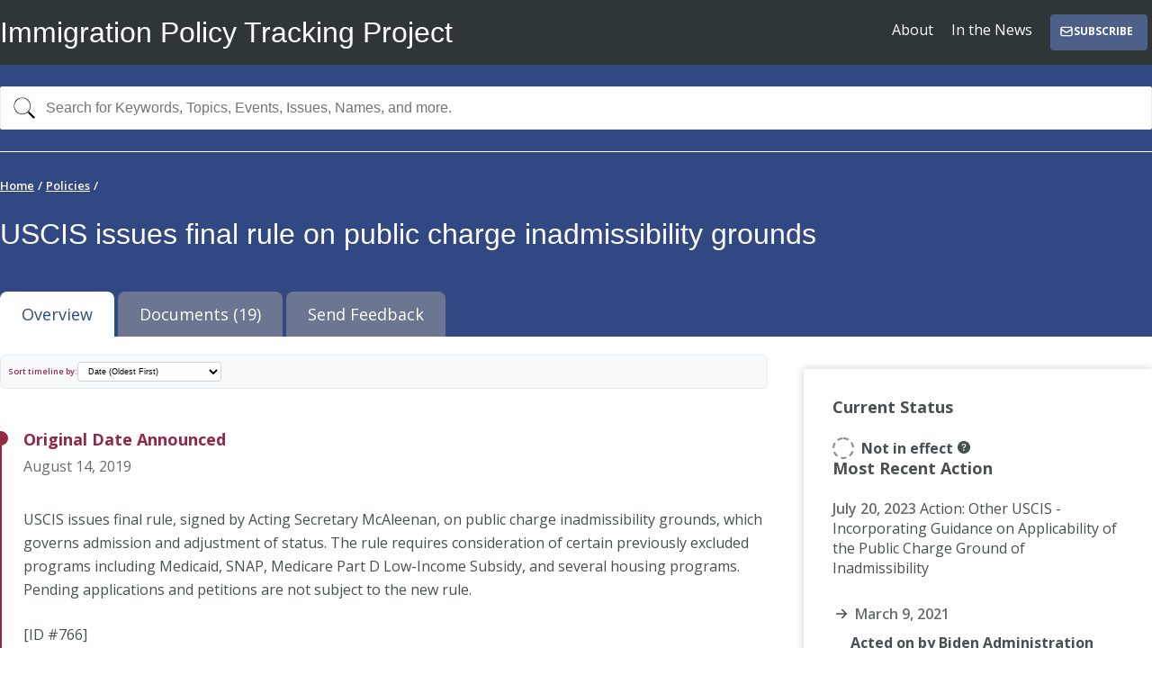

--- FILE ---
content_type: text/html; charset=utf-8
request_url: https://immpolicytracking.org/policies/uscis-issues-final-rule-on-public-charge-inadmissibility-grounds/
body_size: 120521
content:

<!DOCTYPE html>
<html class="no-js" lang="en">
    <head>
        <meta charset="utf-8" /><!-- Global site tag (gtag.js) - Google Analytics --><script async src="https://www.googletagmanager.com/gtag/js?id=UA-199531616-1"></script><script>window.dataLayer=window.dataLayer||[];function gtag(){dataLayer.push(arguments);}gtag('js',new Date());gtag('config','UA-199531616-1');</script>
        <title>USCIS issues final rule on public charge inadmissibility grounds | Immigration Policy Tracking Project</title>
        <meta name="viewport" content="width=device-width, initial-scale=1.0">
        <meta name="title" content="USCIS issues final rule on public charge inadmissibility grounds | Immigration Policy Tracking Project">
        <meta name="description" content="USCIS issues final rule, signed by Acting Secretary McAleenan, on public charge inadmissibility grounds, which governs admission and adjustment of status. The rule requires consideration of certain previously excluded programs including Medicaid, SNAP, Medicare Part D Low-Income Subsidy, and several housing programs. Pending applications and petitions are not subject to the new rule.[ID #766]">
        <meta name="og:title" content="USCIS issues final rule on public charge inadmissibility grounds | Immigration Policy Tracking Project">
        <meta name="og:description" content="USCIS issues final rule, signed by Acting Secretary McAleenan, on public charge inadmissibility grounds, which governs admission and adjustment of status. The rule requires consideration of certain previously excluded programs including Medicaid, SNAP, Medicare Part D Low-Income Subsidy, and several housing programs. Pending applications and petitions are not subject to the new rule.[ID #766]">
        <meta name="og:image" content="https://iptp-production.s3.amazonaws.com/static/images/preview-2020.jpg">
        <meta name="og:image:width" content="1200">
        <meta name="og:image:height" content="630">
        <meta name="og:site_name" content="Immigration Policy Tracking Project">
        <meta name="og:type" content="website">
        <meta name="og:url" content="https://immpolicytracking.org/policies/uscis-issues-final-rule-on-public-charge-inadmissibility-grounds/">
        <meta name="og:pubdate" content="2024-10-20T15:12:37.783556-07:00">
        <meta itemprop="name" content="USCIS issues final rule on public charge inadmissibility grounds | Immigration Policy Tracking Project">
        <meta itemprop="description" content="USCIS issues final rule, signed by Acting Secretary McAleenan, on public charge inadmissibility grounds, which governs admission and adjustment of status. The rule requires consideration of certain previously excluded programs including Medicaid, SNAP, Medicare Part D Low-Income Subsidy, and several housing programs. Pending applications and petitions are not subject to the new rule.[ID #766]">
        <meta name="twitter:image" content="https://iptp-production.s3.amazonaws.com/static/images/preview-2020.jpg">
        <meta name="twitter:card" content="summary_large_image">
        
        <meta name="twitter:image:alt" content="Immigration Policy Tracking Project">
        <link rel="apple-touch-icon" sizes="180x180" href="https://iptp-production.s3.amazonaws.com/static/images/favicon/apple-touch-icon.png">
        <link rel="icon" type="image/png" sizes="32x32" href="https://iptp-production.s3.amazonaws.com/static/images/favicon/favicon-32x32.png">
        <link rel="icon" type="image/png" sizes="16x16" href="https://iptp-production.s3.amazonaws.com/static/images/favicon/favicon-16x16.png">
        <link rel="shortcut icon" href="https://iptp-production.s3.amazonaws.com/static/images/favicon/favicon.ico" />  
        <link rel="mask-icon" href="https://iptp-production.s3.amazonaws.com/static/images/favicon/safari-pinned-tab.svg" color="#922846">
        <meta name="msapplication-TileColor" content="#922846">
        <meta name="theme-color" content="#ffffff">
        <link rel="stylesheet" type="text/css" href="https://iptp-production.s3.amazonaws.com/static/css/main.css">
        
    </head>

    <body class="page--detail page--policy" data-policy="766">
        <a href="#main-content" class="skipnav">Skip to main content</a>
        
<header class="masthead" id="masthead">
  

    <div class="navbar wrap">
        <h1 class="subtitle"><a href="/">Immigration Policy Tracking Project</a></h1>
        
        <nav id="main-menu" class="main-menu" aria-label="Main menu">
        <a href="#masthead" id="main-menu-close" class="menu-close" aria-label="Close main menu">
            <span class="sr-only">Close main menu</span>
            <span class="fa fa-close" aria-hidden="true">
            <svg class="menu-close" width="16" height="16" viewBox="0 0 16 16" fill="none" xmlns="http://www.w3.org/2000/svg">
                <path fill-rule="evenodd" clip-rule="evenodd" d="M11.854 4.146C11.9006 4.19244 11.9375 4.24762 11.9627 4.30837C11.9879 4.36911 12.0009 4.43423 12.0009 4.5C12.0009 4.56577 11.9879 4.63089 11.9627 4.69163C11.9375 4.75238 11.9006 4.80755 11.854 4.854L4.85399 11.854C4.7601 11.9479 4.63277 12.0006 4.49999 12.0006C4.36721 12.0006 4.23988 11.9479 4.14599 11.854C4.0521 11.7601 3.99936 11.6328 3.99936 11.5C3.99936 11.3672 4.0521 11.2399 4.14599 11.146L11.146 4.146C11.1924 4.09944 11.2476 4.06249 11.3084 4.03729C11.3691 4.01208 11.4342 3.99911 11.5 3.99911C11.5658 3.99911 11.6309 4.01208 11.6916 4.03729C11.7524 4.06249 11.8075 4.09944 11.854 4.146V4.146Z" />
                <path fill-rule="evenodd" clip-rule="evenodd" d="M4.14599 4.146C4.09943 4.19244 4.06249 4.24762 4.03728 4.30837C4.01207 4.36911 3.9991 4.43423 3.9991 4.5C3.9991 4.56577 4.01207 4.63089 4.03728 4.69163C4.06249 4.75238 4.09943 4.80755 4.14599 4.854L11.146 11.854C11.2399 11.9479 11.3672 12.0006 11.5 12.0006C11.6328 12.0006 11.7601 11.9479 11.854 11.854C11.9479 11.7601 12.0006 11.6328 12.0006 11.5C12.0006 11.3672 11.9479 11.2399 11.854 11.146L4.85399 4.146C4.80755 4.09944 4.75237 4.06249 4.69163 4.03729C4.63088 4.01208 4.56576 3.99911 4.49999 3.99911C4.43423 3.99911 4.36911 4.01208 4.30836 4.03729C4.24761 4.06249 4.19244 4.09944 4.14599 4.146V4.146Z" />
            </svg>
            </span>
        </a>
        <ul style="justify-content: space-evenly;">
            
            
            <li><a href="/about/" title="About the Immigration Policy Tracking Project" tabindex="0">About</a></li>
            
            
            
            <li><a href="/news/" title="Tracker in the News" tabindex="0">In the News</a></li>
            
            
            
            
            
           <!-- <div style="position: relative">
                <button class="position: absolute; filter-button" type="button" aria-expanded="false" aria-controls="nav-filters-issues"
                    style="font-family: 'Open Sans'; background-color: transparent; color: white; padding-bottom: 16px; font-size: 16px;">
                    Issue Summaries
                </button>
                <div class="navbar-filters-menu" id="nav-filters-issues" hidden
                    style="padding: 4px 0; left: 1%; min-width: 20%;">
                    <div class="filters-menu-content" style="display: flex; flex-direction: column;">
                        <h3 class="filters__heading" style="margin: 0;">
                        <a href="/analyses/border-enforcement-and-asylum-prohibitions"
                            style="border-bottom: 1px solid #ccc;">
                            Issue #1
                        </a>
                        </h3>
                    </div>
                </div>
            </div> -->
            <!-- Subscribe Button -->
             
            <a href="https://efeb52eb.sibforms.com/serve/[base64]" 
                target="_blank" 
                rel="noopener noreferrer" 
                tabindex="0"
                style="background-color: #4d608a; color: white; padding: 6px 16px 6px 10px; border-radius: 4px; text-decoration: none; display: inline-flex; align-items: center; gap: 8px; font-weight: bold; text-transform: uppercase; font-size: 12px;">
                <svg width="16" height="16" viewBox="0 0 24 24" fill="none" xmlns="http://www.w3.org/2000/svg">
                    <path d="M3 8L10.89 13.26C11.2187 13.4793 11.6049 13.5963 12 13.5963C12.3951 13.5963 12.7813 13.4793 13.11 13.26L21 8M5 19H19C19.5304 19 20.0391 18.7893 20.4142 18.4142C20.7893 18.0391 21 17.5304 21 17V7C21 6.46957 20.7893 5.96086 20.4142 5.58579C20.0391 5.21071 19.5304 5 19 5H5C4.46957 5 3.96086 5.21071 3.58579 5.58579C3.21071 5.96086 3 6.46957 3 7V17C3 17.5304 3.21071 18.0391 3.58579 18.4142C3.96086 18.7893 4.46957 19 5 19Z" stroke="currentColor" stroke-width="2" stroke-linecap="round" stroke-linejoin="round"/>
                </svg>
                Subscribe
            </a>
            
        </ul>
        </nav>

        <a href="#main-menu" id="main-menu-toggle" class="menu-toggle" aria-label="Open main menu">
        <span class="sr-only">Open main menu</span>
        <span class="fa fa-bars" aria-hidden="true">
            <svg class="menu-open" width="16" height="16" viewBox="0 0 16 16" fill="none" xmlns="http://www.w3.org/2000/svg">
            <path d="M2.75 4.75H13.25" stroke-width="1.5" stroke-miterlimit="10" stroke-linecap="round"/>
            <path d="M2.75 8H13.25" stroke-width="1.5" stroke-miterlimit="10" stroke-linecap="round"/>
            <path d="M2.75 11.25H13.25" stroke-width="1.5" stroke-miterlimit="10" stroke-linecap="round"/>
            </svg>
        </span>
        </a>

        <a href="#main-menu-toggle" class="backdrop" tabindex="-1" aria-hidden="true" hidden></a>
    </div>

  
  
<form action="/policies/" method="get" id="main-search" class="main-search"><div class="wrap">
    
    



    <label class="sr-only" for="query">Search for Keywords, Topics, Events, Issues and more. E.g. COVID-19, LGBTQ, Public Charge, MPP</label>
    <input role="combobox" autocomplete="off" aria-owns="res" aria-autocomplete="both" type="text" class="input input--full input-search" id="query" name="query"  placeholder="Search for Keywords, Topics, Events, Issues, Names, and more.">
    <button type="submit" class="icon" value="Search" aria-label="Search">
    <svg width="24" height="24" viewBox="0 0 24 24" fill="none" xmlns="http://www.w3.org/2000/svg">
        <g>
        <path fill-rule="evenodd" clip-rule="evenodd" d="M15.663 15.663C15.8023 15.5235 15.9677 15.4129 16.1498 15.3374C16.3319 15.2619 16.5271 15.2231 16.7242 15.2231C16.9214 15.2231 17.1165 15.2619 17.2986 15.3374C17.4807 15.4129 17.6462 15.5235 17.7855 15.663L23.5605 21.438C23.8419 21.7193 24.0001 22.1008 24.0003 22.4987C24.0004 22.8966 23.8425 23.2783 23.5612 23.5597C23.28 23.8412 22.8984 23.9994 22.5005 23.9996C22.1026 23.9997 21.7209 23.8418 21.4395 23.5605L15.6645 17.7855C15.525 17.6462 15.4144 17.4808 15.3389 17.2987C15.2634 17.1166 15.2245 16.9214 15.2245 16.7242C15.2245 16.5271 15.2634 16.3319 15.3389 16.1498C15.4144 15.9677 15.525 15.8023 15.6645 15.663H15.663Z" fill="black"/>
        <path fill-rule="evenodd" clip-rule="evenodd" d="M9.75 18C10.8334 18 11.9062 17.7866 12.9071 17.372C13.9081 16.9574 14.8175 16.3497 15.5836 15.5836C16.3497 14.8175 16.9574 13.9081 17.372 12.9071C17.7866 11.9062 18 10.8334 18 9.75C18 8.66659 17.7866 7.5938 17.372 6.59286C16.9574 5.59193 16.3497 4.68245 15.5836 3.91637C14.8175 3.15029 13.9081 2.5426 12.9071 2.12799C11.9062 1.71339 10.8334 1.5 9.75 1.5C7.56196 1.5 5.46354 2.36919 3.91637 3.91637C2.36919 5.46354 1.5 7.56196 1.5 9.75C1.5 11.938 2.36919 14.0365 3.91637 15.5836C5.46354 17.1308 7.56196 18 9.75 18ZM19.5 9.75C19.5 12.3359 18.4728 14.8158 16.6443 16.6443C14.8158 18.4728 12.3359 19.5 9.75 19.5C7.16414 19.5 4.68419 18.4728 2.85571 16.6443C1.02723 14.8158 0 12.3359 0 9.75C0 7.16414 1.02723 4.68419 2.85571 2.85571C4.68419 1.02723 7.16414 0 9.75 0C12.3359 0 14.8158 1.02723 16.6443 2.85571C18.4728 4.68419 19.5 7.16414 19.5 9.75Z" fill="black"/>
        </g>
    </svg>
    </button>
      
</div></form>

</header>


        



  <div class="header spotlight-bg"><div class="wrap">
    <nav class="breadcrumb" aria-label="breadcrumbs">
      <ol class="breadcrumb-list">
          <li class="breadcrumb-list__item">
            <a class="breadcrumb__link" href="/">Home</a>
          </li>
          <li class="breadcrumb-list__item">
            <a class="breadcrumb__link" href="/policies/">Policies</a>
          </li>
          <li></li>
      </ol>
    </nav>

    <h4 class="policy-details__term">
      
    </h4>
    
    <h1 class="policy-details__title" style="padding-top: 3px">USCIS issues final rule on public charge inadmissibility grounds</h1>
    
    <div class="tabbed">
      <ul class="tabs" role="tablist">
        <li role="presentation">
          <a class="tab" href="#tab-policy-overview" data-tab="overview">Overview</a>
        </li>
        
        <li role="presentation">
          <a class="tab" href="#tab-policy-documents" data-tab="documents">Documents (19)</a>
        </li>
        
        <li role="presentation">
          <a class="tab" href="#tab-policy-feedback" data-tab="feedback">Send Feedback</a>
        </li>
      </ul>
    </div>
  </div></div>

  <div class="main" id="main-content">
    
    <section id="tab-policy-overview">
      <div class="wrap">
        <div class="grid-row tuck-over tuck-over--top">
          <div class="grid-col--12 tablet-s:grid-col--8">
            

<!-- Timeline Sort Dropdown -->
<div class="timeline-sort-controls" style="margin-bottom: 1.5rem; display: flex; align-items: center; gap: 0.5rem; padding: 0.75rem; background-color: #f8f9fa; border-radius: 6px; border: 1px solid #e9ecef;">
    <label for="timeline-sort" style="font-weight: 600; margin: 0; color: #922846; font-size: 0.9rem;">Sort timeline by:</label>
    <select id="timeline-sort" class="timeline-sort-dropdown" style="padding: 0.375rem 0.75rem; border: 1px solid #ced4da; border-radius: 4px; background-color: white; font-size: 0.9rem; min-width: 160px;">
        <option value="chronological-asc">Date (Oldest First)</option>
        <option value="chronological-desc">Date (Newest First)</option>
    </select>
</div>

<ol class="timeline timeline--mini padding-top--5" id="policy-timeline">
    <!-- Original Policy Item -->
    <li class="timeline__item timeline-item" data-date="2019-08-14" data-category="original" data-sort-order="1">
        <h2 class="timeline__item-heading">Original Date Announced</h2>
        <span class="date">August 14, 2019</span>
        <p class="lead-text"><p data-block-key="vxj5o">USCIS issues final rule, signed by Acting Secretary McAleenan, on public charge inadmissibility grounds, which governs admission and adjustment of status. The rule requires consideration of certain previously excluded programs including Medicaid, SNAP, Medicare Part D Low-Income Subsidy, and several housing programs. Pending applications and petitions are not subject to the new rule.</p><p data-block-key="wnzku">[ID #766]</p><h3 data-block-key="5o4fv"></h3></p>
        
            
                
<a href="https://iptp-production.s3.amazonaws.com/media/documents/USCIS_Announces_Final_Rule_on_Inadmissibility_on_Public_Charge_Grounds.pdf"
    data-proxy-click="2541"
   title="USCIS Announces Final Rule on Inadmissibility on Public Charge Grounds"
   class="document-link "
>
    USCIS Announces Final Rule on Inadmissibility on Public Charge Grounds
    
    <span class="sidenav__external-link__icon">
        <svg width="1.5em" height="1.5em" viewBox="0 0 16 16" class="bi bi-file-earmark-text" fill="currentColor" xmlns="http://www.w3.org/2000/svg" aria-hidden="true">
            <path d="M4 1h5v1H4a1 1 0 0 0-1 1v10a1 1 0 0 0 1 1h8a1 1 0 0 0 1-1V6h1v7a2 2 0 0 1-2 2H4a2 2 0 0 1-2-2V3a2 2 0 0 1 2-2z"/>
            <path d="M9 4.5V1l5 5h-3.5A1.5 1.5 0 0 1 9 4.5z"/>
            <path fill-rule="evenodd" d="M5 11.5a.5.5 0 0 1 .5-.5h2a.5.5 0 0 1 0 1h-2a.5.5 0 0 1-.5-.5zm0-2a.5.5 0 0 1 .5-.5h5a.5.5 0 0 1 0 1h-5a.5.5 0 0 1-.5-.5zm0-2a.5.5 0 0 1 .5-.5h5a.5.5 0 0 1 0 1h-5a.5.5 0 0 1-.5-.5z"/>
        </svg>
    </span>
    
</a>
            
        
            
                
<a href="https://iptp-production.s3.amazonaws.com/media/documents/USCIS_Final_Rule_on_Inadmissibility_on_Public_Charge_Grounds.pdf"
    data-proxy-click="2607"
   title="USCIS Final Rule on Inadmissibility on Public Charge Grounds"
   class="document-link "
>
    USCIS Final Rule on Inadmissibility on Public Charge Grounds
    
    <span class="sidenav__external-link__icon">
        <svg width="1.5em" height="1.5em" viewBox="0 0 16 16" class="bi bi-file-earmark-text" fill="currentColor" xmlns="http://www.w3.org/2000/svg" aria-hidden="true">
            <path d="M4 1h5v1H4a1 1 0 0 0-1 1v10a1 1 0 0 0 1 1h8a1 1 0 0 0 1-1V6h1v7a2 2 0 0 1-2 2H4a2 2 0 0 1-2-2V3a2 2 0 0 1 2-2z"/>
            <path d="M9 4.5V1l5 5h-3.5A1.5 1.5 0 0 1 9 4.5z"/>
            <path fill-rule="evenodd" d="M5 11.5a.5.5 0 0 1 .5-.5h2a.5.5 0 0 1 0 1h-2a.5.5 0 0 1-.5-.5zm0-2a.5.5 0 0 1 .5-.5h5a.5.5 0 0 1 0 1h-5a.5.5 0 0 1-.5-.5zm0-2a.5.5 0 0 1 .5-.5h5a.5.5 0 0 1 0 1h-5a.5.5 0 0 1-.5-.5z"/>
        </svg>
    </span>
    
</a>
            
        
        <div>
    </li>

    <!-- Details Item (always after original) -->
    <li class="timeline__item timeline__item--details timeline-item" data-date="2019-08-14" data-category="details" data-sort-order="2">
        

        
        <h2 class="timeline__item-heading">Effective Date</h2>
        <span class="date">October 15, 2019</span>
        

        
    </li>
    
    <!-- Subsequent Actions Items -->
    
    
    <li class="timeline__item timeline-item" data-date="2019-10-02" data-category="subsequent" data-sort-order="3">
        <h2 class="timeline__item-heading">Subsequent Trump and Court Action</h2>
        <span class="date timeline__item-dot">October 2, 2019</span>
        <h3 class="timeline__document-title">DHS publishes final rule correction on 10/2/19 addressing &quot;technical and typographical errors.&quot;</h3>
        
            <p data-block-key="m5zlp">Technical corrections to final rule</p>
        
        
        
<a href="https://iptp-production.s3.amazonaws.com/media/documents/Inadmissibility_on_Public_Charge_Grounds_Correction.pdf"
    data-proxy-click="1617"
   title="DHS publishes final rule correction on 10/2/19 addressing "technical and typographical errors.""
   class="document-link timeline__item--link"
>
    View Document
    
    <span class="sidenav__external-link__icon">
        <svg width="1.5em" height="1.5em" viewBox="0 0 16 16" class="bi bi-file-earmark-text" fill="currentColor" xmlns="http://www.w3.org/2000/svg" aria-hidden="true">
            <path d="M4 1h5v1H4a1 1 0 0 0-1 1v10a1 1 0 0 0 1 1h8a1 1 0 0 0 1-1V6h1v7a2 2 0 0 1-2 2H4a2 2 0 0 1-2-2V3a2 2 0 0 1 2-2z"/>
            <path d="M9 4.5V1l5 5h-3.5A1.5 1.5 0 0 1 9 4.5z"/>
            <path fill-rule="evenodd" d="M5 11.5a.5.5 0 0 1 .5-.5h2a.5.5 0 0 1 0 1h-2a.5.5 0 0 1-.5-.5zm0-2a.5.5 0 0 1 .5-.5h5a.5.5 0 0 1 0 1h-5a.5.5 0 0 1-.5-.5zm0-2a.5.5 0 0 1 .5-.5h5a.5.5 0 0 1 0 1h-5a.5.5 0 0 1-.5-.5z"/>
        </svg>
    </span>
    
</a>
        
    </li>
    
    <li class="timeline__item timeline-item" data-date="2020-01-30" data-category="subsequent" data-sort-order="3">
        <h2 class="timeline__item-heading">Subsequent Trump and Court Action</h2>
        <span class="date timeline__item-dot">January 30, 2020</span>
        <h3 class="timeline__document-title">USCIS announces public charge rule implementation</h3>
        
            <p data-block-key="skl2x">Following the Supreme Court stay of the nationwide preliminary injunction issued by the S.D.N.Y., USCIS announces it will implement the Public Charge rule beginning February 24, 2020. The rule will be implemented everywhere except for in Illinois, where the rule remains enjoined.</p>
        
        
        
<a href="https://iptp-production.s3.amazonaws.com/media/documents/USCIS_announces_public_charge_rule_implementation.pdf"
    data-proxy-click="2552"
   title="USCIS announces public charge rule implementation"
   class="document-link timeline__item--link"
>
    View Document
    
    <span class="sidenav__external-link__icon">
        <svg width="1.5em" height="1.5em" viewBox="0 0 16 16" class="bi bi-file-earmark-text" fill="currentColor" xmlns="http://www.w3.org/2000/svg" aria-hidden="true">
            <path d="M4 1h5v1H4a1 1 0 0 0-1 1v10a1 1 0 0 0 1 1h8a1 1 0 0 0 1-1V6h1v7a2 2 0 0 1-2 2H4a2 2 0 0 1-2-2V3a2 2 0 0 1 2-2z"/>
            <path d="M9 4.5V1l5 5h-3.5A1.5 1.5 0 0 1 9 4.5z"/>
            <path fill-rule="evenodd" d="M5 11.5a.5.5 0 0 1 .5-.5h2a.5.5 0 0 1 0 1h-2a.5.5 0 0 1-.5-.5zm0-2a.5.5 0 0 1 .5-.5h5a.5.5 0 0 1 0 1h-5a.5.5 0 0 1-.5-.5zm0-2a.5.5 0 0 1 .5-.5h5a.5.5 0 0 1 0 1h-5a.5.5 0 0 1-.5-.5z"/>
        </svg>
    </span>
    
</a>
        
    </li>
    
    <li class="timeline__item timeline-item" data-date="2020-02-05" data-category="subsequent" data-sort-order="3">
        <h2 class="timeline__item-heading">Subsequent Trump and Court Action</h2>
        <span class="date timeline__item-dot">February 5, 2020</span>
        <h3 class="timeline__document-title">USCIS Policy Alert (PA-202-04) Public Charge Ground of Inadmissibility</h3>
        
            <p data-block-key="y199b">USCIS issues alert describing guidance in the USCIS Policy Manual concerning the Public Charge rule. Among other things, the guidance defines &quot;public charge,&quot; lists factors officers consider in public charge determinations, and lists categories of applicants eligible for waivers.</p>
        
        
        
<a href="https://iptp-production.s3.amazonaws.com/media/documents/20200205-PublicCharge_1.pdf"
    data-proxy-click="12045"
   title="USCIS Policy Alert (PA-202-04) Public Charge Ground of Inadmissibility"
   class="document-link timeline__item--link"
>
    View Document
    
    <span class="sidenav__external-link__icon">
        <svg width="1.5em" height="1.5em" viewBox="0 0 16 16" class="bi bi-file-earmark-text" fill="currentColor" xmlns="http://www.w3.org/2000/svg" aria-hidden="true">
            <path d="M4 1h5v1H4a1 1 0 0 0-1 1v10a1 1 0 0 0 1 1h8a1 1 0 0 0 1-1V6h1v7a2 2 0 0 1-2 2H4a2 2 0 0 1-2-2V3a2 2 0 0 1 2-2z"/>
            <path d="M9 4.5V1l5 5h-3.5A1.5 1.5 0 0 1 9 4.5z"/>
            <path fill-rule="evenodd" d="M5 11.5a.5.5 0 0 1 .5-.5h2a.5.5 0 0 1 0 1h-2a.5.5 0 0 1-.5-.5zm0-2a.5.5 0 0 1 .5-.5h5a.5.5 0 0 1 0 1h-5a.5.5 0 0 1-.5-.5zm0-2a.5.5 0 0 1 .5-.5h5a.5.5 0 0 1 0 1h-5a.5.5 0 0 1-.5-.5z"/>
        </svg>
    </span>
    
</a>
        
    </li>
    
    <li class="timeline__item timeline-item" data-date="2020-02-24" data-category="subsequent" data-sort-order="3">
        <h2 class="timeline__item-heading">Subsequent Trump and Court Action</h2>
        <span class="date timeline__item-dot">February 24, 2020</span>
        <h3 class="timeline__document-title">DHS Implements Inadmissibility on Public Charge Grounds Final Rule</h3>
        
            <p data-block-key="w9a1s">On February 24, 2020 DHS implements the Inadmissibility on Public Charge Grounds Final Rule nationwide, including in Illinois.</p>
        
        
        
<a href="https://iptp-production.s3.amazonaws.com/media/documents/DHS_implements_public_charge_final_rule.pdf"
    data-proxy-click="838"
   title="DHS Implements Inadmissibility on Public Charge Grounds Final Rule"
   class="document-link timeline__item--link"
>
    View Document
    
    <span class="sidenav__external-link__icon">
        <svg width="1.5em" height="1.5em" viewBox="0 0 16 16" class="bi bi-file-earmark-text" fill="currentColor" xmlns="http://www.w3.org/2000/svg" aria-hidden="true">
            <path d="M4 1h5v1H4a1 1 0 0 0-1 1v10a1 1 0 0 0 1 1h8a1 1 0 0 0 1-1V6h1v7a2 2 0 0 1-2 2H4a2 2 0 0 1-2-2V3a2 2 0 0 1 2-2z"/>
            <path d="M9 4.5V1l5 5h-3.5A1.5 1.5 0 0 1 9 4.5z"/>
            <path fill-rule="evenodd" d="M5 11.5a.5.5 0 0 1 .5-.5h2a.5.5 0 0 1 0 1h-2a.5.5 0 0 1-.5-.5zm0-2a.5.5 0 0 1 .5-.5h5a.5.5 0 0 1 0 1h-5a.5.5 0 0 1-.5-.5zm0-2a.5.5 0 0 1 .5-.5h5a.5.5 0 0 1 0 1h-5a.5.5 0 0 1-.5-.5z"/>
        </svg>
    </span>
    
</a>
        
    </li>
    
    <li class="timeline__item timeline-item" data-date="2020-09-22" data-category="subsequent" data-sort-order="3">
        <h2 class="timeline__item-heading">Subsequent Trump and Court Action</h2>
        <span class="date timeline__item-dot">September 22, 2020</span>
        <h3 class="timeline__document-title">USCIS Policy Manual: Part G - Public Charge Ground of Inadmissibility</h3>
        
            <p data-block-key="6ogi9">USCIS Policy Manual section on public charge details adjudication instructions regarding implementation of the rule.</p>
        
        
        
<a href="https://www.uscis.gov/policy-manual/volume-8-part-g"
    target="_blank"
   title="USCIS Policy Manual: Part G - Public Charge Ground of Inadmissibility"
   class="document-link timeline__item--link"
>
    View Document
    
    <span class="sidenav__external-link__icon">
        <svg width="1.5em" height="1.5em" viewBox="0 0 16 16" class="bi bi-file-earmark-text" fill="currentColor" xmlns="http://www.w3.org/2000/svg" aria-hidden="true">
            <path d="M4 1h5v1H4a1 1 0 0 0-1 1v10a1 1 0 0 0 1 1h8a1 1 0 0 0 1-1V6h1v7a2 2 0 0 1-2 2H4a2 2 0 0 1-2-2V3a2 2 0 0 1 2-2z"/>
            <path d="M9 4.5V1l5 5h-3.5A1.5 1.5 0 0 1 9 4.5z"/>
            <path fill-rule="evenodd" d="M5 11.5a.5.5 0 0 1 .5-.5h2a.5.5 0 0 1 0 1h-2a.5.5 0 0 1-.5-.5zm0-2a.5.5 0 0 1 .5-.5h5a.5.5 0 0 1 0 1h-5a.5.5 0 0 1-.5-.5zm0-2a.5.5 0 0 1 .5-.5h5a.5.5 0 0 1 0 1h-5a.5.5 0 0 1-.5-.5z"/>
        </svg>
    </span>
    
</a>
        
    </li>
    
    <li class="timeline__item timeline-item" data-date="2021-03-09" data-category="subsequent" data-sort-order="3">
        <h2 class="timeline__item-heading">Subsequent Trump and Court Action</h2>
        <span class="date timeline__item-dot">March 9, 2021</span>
        <h3 class="timeline__document-title">2021.04.26 AILA - Public Charge Issue</h3>
        
            <p data-block-key="kx7sy">Several U.S. District Courts initially enjoined the public charge rule. Subsequent decisions by two Circuit Courts upheld the initial injunctions (Second and Seventh); one vacated the initial injunction (Fourth); and one Circuit partially enjoined the rule but delayed the effective date of the order until the U.S. Supreme Court determined whether to grant certiorari in two separate cases (Ninth). The Supreme Court dismissed appeals from the Second, Seventh, and Ninth Circuits on March 9, 2021 based on the parties&#x27; joint stipulation to dismiss.</p><p data-block-key="e4vsi"></p><p data-block-key="i80zf">The cases are:</p><ul><li data-block-key="k3bws">Second Circuit: Injunction upheld 8/4/20 but scope limited to NY, CT. VT. Stayed by SCOTUS 1/27/20. COVID-related injunction stayed by 2nd Cir. 9/11/20. <i>New York v. DHS</i> (S.D.N.Y. 1:19-cv-0777; 2nd Cir. 19-3591). SCOTUS granted cert. on 2/22/21.<ul><li data-block-key="9uuq8">On March 9, 2021, the parties submitted a joint-stipulation to dismiss the case to SCOTUS.</li></ul></li><li data-block-key="dgkuz">Fourth Circuit: Nationwide injunction vacated 8/5/20. <i>CASA de Maryland v. Trump</i> (D. Maryland 8:19-cv-02715; 4th Cir. 19-2222).</li><li data-block-key="4atmb">Seventh Circuit: Illinois injunction upheld 6/10/20. Rehearing denied 8/12/20. <i>Cook County &amp; ICIRR v. Wolf</i> (N.D. Ill. 1:19-cv-06334; 7th Cir. 19-3169). Stayed by SCOTUS 2/21/20.<ul><li data-block-key="9qves">On March 9, 2021, the parties submitted a joint-stipulation to dismiss the case to SCOTUS.</li><li data-block-key="qdlrb">Texas and other states filed a motion to intervene, but on April 26, 2021, SCOTUS denied their application.</li></ul></li><li data-block-key="7945n">Ninth Circuit: Nationwide injunction stayed 12/5/19; decision issued 12/2/20, partially reinstating two lower court injunctions, but vacating portion of the Eastern District of Washington&#x27;s injunction that applied nationwide. The rule was enjoined in plaintiff jurisdictions - 18 states and the District of Columbia (though the mandate had not yet issued). <i>State of California v. DHS</i> (9th Cir. 19-17213). The appeal comes from district court orders in the consolidated cases <i>City and County of San Francisco; County of Santa Clara v. USCIS</i> (N.D. Cal. 19-cv-04717) and <i>State of California v. DHS</i> (N.D. Cal. 19-cv-04975), and the separate case <i>State of Washington v. DHS</i> (E.D. Wash. 19-cv-05210).<ul><li data-block-key="gjz2f">In mid-March, 11 states sought to intervene in the Ninth Circuit litigation to defend the public charge rule after the Biden administration &quot;effectively abandoned&quot; it. On April 8, 2021, a split panel denied their motion to intervene, functionally ending the litigation.</li><li data-block-key="agy7w">Separately, in <i>La Clinica De La Raza et al. v. Trump et al.</i> (N.D. Cal. 4:19-cv-04980), on 11/25/20, the district court granted the plaintiffs&#x27; motion to reconsider HSA/FVRA claims, after previously granting the government&#x27;s motion to dismiss such claims on 8/7/20.</li><li data-block-key="4yeuw">On January 22, 2020, the Ninth Circuit granted DHS’s request to delay the effective date of the December decision until the U.S. Supreme Court determines whether it will grant writs of certiorari in <i>Wolf v. Cook County,</i> No. 20-450, and <i>DHS v. New York,</i> No. 20-449, two separate public charge cases. The U.S. Supreme Court dismissed the appeals in both these cases, as well as the above mentioned Ninth Circuit cases, on March 9, 2021 based on the parties&#x27; joint stipulation to dismiss.</li></ul></li></ul><p data-block-key="1mpak"><b>**Litigation is listed for informational purposes and is not comprehensive. For the current status of legal challenges, check other sources.**</b></p>
        
        
        
<a href="https://iptp-production.s3.amazonaws.com/media/documents/2021.04.26_AILA_-_Public_Charge_Issue.pdf"
    data-proxy-click="14438"
   title="2021.04.26 AILA - Public Charge Issue"
   class="document-link timeline__item--link"
>
    View Document
    
    <span class="sidenav__external-link__icon">
        <svg width="1.5em" height="1.5em" viewBox="0 0 16 16" class="bi bi-file-earmark-text" fill="currentColor" xmlns="http://www.w3.org/2000/svg" aria-hidden="true">
            <path d="M4 1h5v1H4a1 1 0 0 0-1 1v10a1 1 0 0 0 1 1h8a1 1 0 0 0 1-1V6h1v7a2 2 0 0 1-2 2H4a2 2 0 0 1-2-2V3a2 2 0 0 1 2-2z"/>
            <path d="M9 4.5V1l5 5h-3.5A1.5 1.5 0 0 1 9 4.5z"/>
            <path fill-rule="evenodd" d="M5 11.5a.5.5 0 0 1 .5-.5h2a.5.5 0 0 1 0 1h-2a.5.5 0 0 1-.5-.5zm0-2a.5.5 0 0 1 .5-.5h5a.5.5 0 0 1 0 1h-5a.5.5 0 0 1-.5-.5zm0-2a.5.5 0 0 1 .5-.5h5a.5.5 0 0 1 0 1h-5a.5.5 0 0 1-.5-.5z"/>
        </svg>
    </span>
    
</a>
        
    </li>
    
    <li class="timeline__item timeline-item" data-date="2021-10-30" data-category="subsequent" data-sort-order="3">
        <h2 class="timeline__item-heading">Subsequent Trump and Court Action</h2>
        <span class="date timeline__item-dot">October 30, 2021</span>
        <h3 class="timeline__document-title">2021.10.29 Cert decision Arizona v. San Francisco</h3>
        
            <p data-block-key="f1mr8">On October 30, 2021, the Supreme Court granted cert in <i>Arizona v. San Francisco.</i> The Court will consider the following questions regarding the Trump administration&#x27;s DHS public charge rule:</p><ol><li data-block-key="12ff7">Whether States with interests should be permitted to intervene to defend a rule when the United States ceases to defend.</li><li data-block-key="3c6fc">Whether the Rule is contrary to law or arbitrary and capricious.</li><li data-block-key="2m6ce">Alternatively, whether the decision below as to the Rule should be vacated as moot under Munsingwear.</li></ol>
        
        
        
<a href="https://iptp-production.s3.amazonaws.com/media/documents/2021.10.29_Cert_decision_Arizona_v._San_Francisco.pdf"
    data-proxy-click="13778"
   title="2021.10.29 Cert decision Arizona v. San Francisco"
   class="document-link timeline__item--link"
>
    View Document
    
    <span class="sidenav__external-link__icon">
        <svg width="1.5em" height="1.5em" viewBox="0 0 16 16" class="bi bi-file-earmark-text" fill="currentColor" xmlns="http://www.w3.org/2000/svg" aria-hidden="true">
            <path d="M4 1h5v1H4a1 1 0 0 0-1 1v10a1 1 0 0 0 1 1h8a1 1 0 0 0 1-1V6h1v7a2 2 0 0 1-2 2H4a2 2 0 0 1-2-2V3a2 2 0 0 1 2-2z"/>
            <path d="M9 4.5V1l5 5h-3.5A1.5 1.5 0 0 1 9 4.5z"/>
            <path fill-rule="evenodd" d="M5 11.5a.5.5 0 0 1 .5-.5h2a.5.5 0 0 1 0 1h-2a.5.5 0 0 1-.5-.5zm0-2a.5.5 0 0 1 .5-.5h5a.5.5 0 0 1 0 1h-5a.5.5 0 0 1-.5-.5zm0-2a.5.5 0 0 1 .5-.5h5a.5.5 0 0 1 0 1h-5a.5.5 0 0 1-.5-.5z"/>
        </svg>
    </span>
    
</a>
        
    </li>
    
    <li class="timeline__item timeline-item" data-date="2022-06-15" data-category="subsequent" data-sort-order="3">
        <h2 class="timeline__item-heading">Subsequent Trump and Court Action</h2>
        <span class="date timeline__item-dot">June 15, 2022</span>
        <h3 class="timeline__document-title">SCOTUS Order Dismissing Writ of Certiorari</h3>
        
            <p data-block-key="vqg0h">The U.S. Supreme Court, in a per curiam order, dismisses its prior grant of certiorari as improvidently granted.</p>
        
        
        
<a href="https://iptp-production.s3.amazonaws.com/media/documents/SCOTUS_public_charge.pdf"
    data-proxy-click="13901"
   title="SCOTUS Order Dismissing Writ of Certiorari"
   class="document-link timeline__item--link"
>
    View Document
    
    <span class="sidenav__external-link__icon">
        <svg width="1.5em" height="1.5em" viewBox="0 0 16 16" class="bi bi-file-earmark-text" fill="currentColor" xmlns="http://www.w3.org/2000/svg" aria-hidden="true">
            <path d="M4 1h5v1H4a1 1 0 0 0-1 1v10a1 1 0 0 0 1 1h8a1 1 0 0 0 1-1V6h1v7a2 2 0 0 1-2 2H4a2 2 0 0 1-2-2V3a2 2 0 0 1 2-2z"/>
            <path d="M9 4.5V1l5 5h-3.5A1.5 1.5 0 0 1 9 4.5z"/>
            <path fill-rule="evenodd" d="M5 11.5a.5.5 0 0 1 .5-.5h2a.5.5 0 0 1 0 1h-2a.5.5 0 0 1-.5-.5zm0-2a.5.5 0 0 1 .5-.5h5a.5.5 0 0 1 0 1h-5a.5.5 0 0 1-.5-.5zm0-2a.5.5 0 0 1 .5-.5h5a.5.5 0 0 1 0 1h-5a.5.5 0 0 1-.5-.5z"/>
        </svg>
    </span>
    
</a>
        
    </li>
    
    <li class="timeline__item timeline-item" data-date="2022-06-27" data-category="subsequent" data-sort-order="3">
        <h2 class="timeline__item-heading">Subsequent Trump and Court Action</h2>
        <span class="date timeline__item-dot">June 27, 2022</span>
        <h3 class="timeline__document-title">2022.06.27 Cook County v. Texas (7th Cir. 2022)</h3>
        
            <p data-block-key="wikss">The DHS announced in March 2021 that it would no longer defend the 2019 public charge rule in the case <i>Cook County v. Wolf - Memorandum</i> (N.D. Ill. Nov. 2, 2020). The Plaintiff-Appellees who had initially brought the action also voluntarily dismissed their equal-protection claims with prejudice. On March 15, 2021, DHS promulgated a final rule that effectively removed the 2019 Rule from the Code of Federal Regulations.</p><p data-block-key="7l94r">On May 12, 2021, thirteen states moved to intervene in the existing action before the district court, hoping to defend the 2019 rule. The district court denied both the motions to intervene and the requested substantive relief, finding each motion untimely. The Seventh Circuit affirmed the district court&#x27;s orders, stating that if the States wished to challenge the repeal of the 2019 Rule under the APA, they could do so in fresh legal proceedings.</p><p data-block-key="4v8kd"><b>**Litigation is listed for informational purposes and is not comprehensive. For the current status of legal challenges, check other sources.**</b></p>
        
        
        
<a href="https://iptp-production.s3.amazonaws.com/media/documents/public_charge_CA7_HEYyx04.pdf"
    data-proxy-click="13909"
   title="2022.06.27 Cook County v. Texas (7th Cir. 2022)"
   class="document-link timeline__item--link"
>
    View Document
    
    <span class="sidenav__external-link__icon">
        <svg width="1.5em" height="1.5em" viewBox="0 0 16 16" class="bi bi-file-earmark-text" fill="currentColor" xmlns="http://www.w3.org/2000/svg" aria-hidden="true">
            <path d="M4 1h5v1H4a1 1 0 0 0-1 1v10a1 1 0 0 0 1 1h8a1 1 0 0 0 1-1V6h1v7a2 2 0 0 1-2 2H4a2 2 0 0 1-2-2V3a2 2 0 0 1 2-2z"/>
            <path d="M9 4.5V1l5 5h-3.5A1.5 1.5 0 0 1 9 4.5z"/>
            <path fill-rule="evenodd" d="M5 11.5a.5.5 0 0 1 .5-.5h2a.5.5 0 0 1 0 1h-2a.5.5 0 0 1-.5-.5zm0-2a.5.5 0 0 1 .5-.5h5a.5.5 0 0 1 0 1h-5a.5.5 0 0 1-.5-.5zm0-2a.5.5 0 0 1 .5-.5h5a.5.5 0 0 1 0 1h-5a.5.5 0 0 1-.5-.5z"/>
        </svg>
    </span>
    
</a>
        
    </li>
    
    <li class="timeline__item timeline-item" data-date="2024-09-30" data-category="subsequent" data-sort-order="3">
        <h2 class="timeline__item-heading">Subsequent Trump and Court Action</h2>
        <span class="date timeline__item-dot">September 30, 2024</span>
        <h3 class="timeline__document-title">2024.09.30 Texas v. Mayorkas Memorandum Opinion and Order</h3>
        
            <p data-block-key="86o2m">On September 30, 2024, the Southern District of Texas Victoria Division issued a decision granting Defendant&#x27;s Cross-Motion for Summary Judgment in the State of Texas&#x27; Administrative Procedure Act challenge to the Biden administration&#x27;s repeal of the 2019 rule and implementation of the 2022 rule. The Court held that the State of Texas lacked standing to bring the challenge because it failed to show that a single additional person was, or would be, granted admission into the country, or the State, under the 2022 rule compared to the 2019 rule.</p><p data-block-key="1f7j1"><b>**Litigation is listed for informational purposes and is not comprehensive. For the current status of legal challenges, check other sources.**</b></p>
        
        
        
<a href="https://iptp-production.s3.amazonaws.com/media/documents/2024.09.30_Texas_v._Mayorkas_Memoradum_Opinion_and_Order.pdf"
    data-proxy-click="14469"
   title="2024.09.30 Texas v. Mayorkas Memorandum Opinion and Order"
   class="document-link timeline__item--link"
>
    View Document
    
    <span class="sidenav__external-link__icon">
        <svg width="1.5em" height="1.5em" viewBox="0 0 16 16" class="bi bi-file-earmark-text" fill="currentColor" xmlns="http://www.w3.org/2000/svg" aria-hidden="true">
            <path d="M4 1h5v1H4a1 1 0 0 0-1 1v10a1 1 0 0 0 1 1h8a1 1 0 0 0 1-1V6h1v7a2 2 0 0 1-2 2H4a2 2 0 0 1-2-2V3a2 2 0 0 1 2-2z"/>
            <path d="M9 4.5V1l5 5h-3.5A1.5 1.5 0 0 1 9 4.5z"/>
            <path fill-rule="evenodd" d="M5 11.5a.5.5 0 0 1 .5-.5h2a.5.5 0 0 1 0 1h-2a.5.5 0 0 1-.5-.5zm0-2a.5.5 0 0 1 .5-.5h5a.5.5 0 0 1 0 1h-5a.5.5 0 0 1-.5-.5zm0-2a.5.5 0 0 1 .5-.5h5a.5.5 0 0 1 0 1h-5a.5.5 0 0 1-.5-.5z"/>
        </svg>
    </span>
    
</a>
        
    </li>
    
    
    
    <!-- Biden Documents Items -->
    
    
    <li class="timeline__item timeline__item--biden timeline-item" data-date="2021-03-09" data-category="biden" data-sort-order="4">
        <h3 class="timeline__item-heading">Biden Administration Action: Revoked/Replaced</h3>
        <span class="date">March 9, 2021</span>
        <h3 class="timeline__document-title">Before the U.S. Supreme Court: Joint Stipulation to Dismiss</h3>
        
            <p data-block-key="t160d">This Biden Administration policy in effect revokes in its entirety the Trump-era policy identified in this entry.</p><p data-block-key="nsegk">On March 9, 2021, DOJ filed with plaintiffs a joint stipulation to dismiss the case before the U.S. Supreme Court, effectively ending the rule.</p>
        
        
        
<a href="https://iptp-production.s3.amazonaws.com/media/documents/20210309101553454_20-0449_-_DHS_v_New_York_Dismissal_Stipulation.pdf"
    data-proxy-click="13432"
   title="Before the U.S. Supreme Court: Joint Stipulation to Dismiss"
   class="document-link timeline__item--link"
>
    View Document
    
    <span class="sidenav__external-link__icon">
        <svg width="1.5em" height="1.5em" viewBox="0 0 16 16" class="bi bi-file-earmark-text" fill="currentColor" xmlns="http://www.w3.org/2000/svg" aria-hidden="true">
            <path d="M4 1h5v1H4a1 1 0 0 0-1 1v10a1 1 0 0 0 1 1h8a1 1 0 0 0 1-1V6h1v7a2 2 0 0 1-2 2H4a2 2 0 0 1-2-2V3a2 2 0 0 1 2-2z"/>
            <path d="M9 4.5V1l5 5h-3.5A1.5 1.5 0 0 1 9 4.5z"/>
            <path fill-rule="evenodd" d="M5 11.5a.5.5 0 0 1 .5-.5h2a.5.5 0 0 1 0 1h-2a.5.5 0 0 1-.5-.5zm0-2a.5.5 0 0 1 .5-.5h5a.5.5 0 0 1 0 1h-5a.5.5 0 0 1-.5-.5zm0-2a.5.5 0 0 1 .5-.5h5a.5.5 0 0 1 0 1h-5a.5.5 0 0 1-.5-.5z"/>
        </svg>
    </span>
    
</a>
        
    </li>
    
    <li class="timeline__item timeline__item--biden timeline-item" data-date="2021-03-10" data-category="biden" data-sort-order="4">
        <h3 class="timeline__item-heading">Biden Administration Action: Revoked/Replaced</h3>
        <span class="date">March 10, 2021</span>
        <h3 class="timeline__document-title">USCIS Website: Public Charge</h3>
        
            <p data-block-key="ph9hl">This Biden administration policy revokes in its entirety the Trump-era policy identified in this entry.</p><p data-block-key="55nlf">On March 10, 2021, USCIS posted on its website a return to the pre-Trump era public charge policy and instructed applicants on how to deal with requests for evidence and notices of intent to deny issued under the now-defunct policy.</p>
        
        
        
<a href="https://iptp-production.s3.amazonaws.com/media/documents/Public_Charge.pdf"
    data-proxy-click="13433"
   title="USCIS Website: Public Charge"
   class="document-link timeline__item--link"
>
    View Document
    
    <span class="sidenav__external-link__icon">
        <svg width="1.5em" height="1.5em" viewBox="0 0 16 16" class="bi bi-file-earmark-text" fill="currentColor" xmlns="http://www.w3.org/2000/svg" aria-hidden="true">
            <path d="M4 1h5v1H4a1 1 0 0 0-1 1v10a1 1 0 0 0 1 1h8a1 1 0 0 0 1-1V6h1v7a2 2 0 0 1-2 2H4a2 2 0 0 1-2-2V3a2 2 0 0 1 2-2z"/>
            <path d="M9 4.5V1l5 5h-3.5A1.5 1.5 0 0 1 9 4.5z"/>
            <path fill-rule="evenodd" d="M5 11.5a.5.5 0 0 1 .5-.5h2a.5.5 0 0 1 0 1h-2a.5.5 0 0 1-.5-.5zm0-2a.5.5 0 0 1 .5-.5h5a.5.5 0 0 1 0 1h-5a.5.5 0 0 1-.5-.5zm0-2a.5.5 0 0 1 .5-.5h5a.5.5 0 0 1 0 1h-5a.5.5 0 0 1-.5-.5z"/>
        </svg>
    </span>
    
</a>
        
    </li>
    
    <li class="timeline__item timeline__item--biden timeline-item" data-date="2021-08-23" data-category="biden" data-sort-order="4">
        <h3 class="timeline__item-heading">Biden Administration Action: Under Study</h3>
        <span class="date">August 23, 2021</span>
        <h3 class="timeline__document-title">2021.08.23 Public Charge Ground of Inadmissibility</h3>
        
            <p data-block-key="ozv3c">This Biden administration policy considers questions related to the Trump-era policy identified in this entry.</p><p data-block-key="25ea">On August 23, 2021, USCIS issued an advance notice of proposed rulemaking and notice of virtual public listening sessions to seek broad public feedback on the public charge ground of inadmissibility that will inform the development of a future regulatory proposal.</p>
        
        
        
<a href="https://iptp-production.s3.amazonaws.com/media/documents/2021-17837.pdf"
    data-proxy-click="13714"
   title="2021.08.23 Public Charge Ground of Inadmissibility"
   class="document-link timeline__item--link"
>
    View Document
    
    <span class="sidenav__external-link__icon">
        <svg width="1.5em" height="1.5em" viewBox="0 0 16 16" class="bi bi-file-earmark-text" fill="currentColor" xmlns="http://www.w3.org/2000/svg" aria-hidden="true">
            <path d="M4 1h5v1H4a1 1 0 0 0-1 1v10a1 1 0 0 0 1 1h8a1 1 0 0 0 1-1V6h1v7a2 2 0 0 1-2 2H4a2 2 0 0 1-2-2V3a2 2 0 0 1 2-2z"/>
            <path d="M9 4.5V1l5 5h-3.5A1.5 1.5 0 0 1 9 4.5z"/>
            <path fill-rule="evenodd" d="M5 11.5a.5.5 0 0 1 .5-.5h2a.5.5 0 0 1 0 1h-2a.5.5 0 0 1-.5-.5zm0-2a.5.5 0 0 1 .5-.5h5a.5.5 0 0 1 0 1h-5a.5.5 0 0 1-.5-.5zm0-2a.5.5 0 0 1 .5-.5h5a.5.5 0 0 1 0 1h-5a.5.5 0 0 1-.5-.5z"/>
        </svg>
    </span>
    
</a>
        
    </li>
    
    <li class="timeline__item timeline__item--biden timeline-item" data-date="2022-02-17" data-category="biden" data-sort-order="4">
        <h3 class="timeline__item-heading">Biden Administration Action: Proposed Revocation/Replacement/Modification</h3>
        <span class="date">February 17, 2022</span>
        <h3 class="timeline__document-title">2022.02.24 NPRM DHS Public Charge Inadmissibility Ground</h3>
        
            <p data-block-key="j5fpv">On February 24, 2022, the Biden administration issued a Notice of Proposed Rulemaking on the public charge ground of inadmissibility. The proposed rule would reinstate the agency interpretation (issued in guidance) that governed public charge analysis before the Trump-era rule identified in this entry. Under this proposed rule, a noncitizen would be considered likely to become a public charge if they are likely to become primarily dependent on the government for subsistence, as demonstrated by public cash assistance for income maintenance or long-term institutionalization at government expense. The rule was published in the Federal Register on February 24, 2022.</p>
        
        
        
<a href="https://iptp-production.s3.amazonaws.com/media/documents/2022.02.24_NPRM_DHS_Public_Charge.pdf"
    data-proxy-click="13853"
   title="2022.02.24 NPRM DHS Public Charge Inadmissibility Ground"
   class="document-link timeline__item--link"
>
    View Document
    
    <span class="sidenav__external-link__icon">
        <svg width="1.5em" height="1.5em" viewBox="0 0 16 16" class="bi bi-file-earmark-text" fill="currentColor" xmlns="http://www.w3.org/2000/svg" aria-hidden="true">
            <path d="M4 1h5v1H4a1 1 0 0 0-1 1v10a1 1 0 0 0 1 1h8a1 1 0 0 0 1-1V6h1v7a2 2 0 0 1-2 2H4a2 2 0 0 1-2-2V3a2 2 0 0 1 2-2z"/>
            <path d="M9 4.5V1l5 5h-3.5A1.5 1.5 0 0 1 9 4.5z"/>
            <path fill-rule="evenodd" d="M5 11.5a.5.5 0 0 1 .5-.5h2a.5.5 0 0 1 0 1h-2a.5.5 0 0 1-.5-.5zm0-2a.5.5 0 0 1 .5-.5h5a.5.5 0 0 1 0 1h-5a.5.5 0 0 1-.5-.5zm0-2a.5.5 0 0 1 .5-.5h5a.5.5 0 0 1 0 1h-5a.5.5 0 0 1-.5-.5z"/>
        </svg>
    </span>
    
</a>
        
    </li>
    
    <li class="timeline__item timeline__item--biden timeline-item" data-date="2022-09-09" data-category="biden" data-sort-order="4">
        <h3 class="timeline__item-heading">Biden Administration Action: Revoked/Replaced</h3>
        <span class="date">September 9, 2022</span>
        <h3 class="timeline__document-title">2022.09.09 Federal Register</h3>
        
            <p data-block-key="pjzyv">On September 9, 2022, the Biden administration issued a final rule on the public charge ground of inadmissibility, which formalized guidance that governed public charge analysis before the Trump-era rule identified in this entry. Under the Biden administration&#x27;s rule, a noncitizen is considered likely to become a public charge if they receive public cash assistance for the maintenance of their income or experience long-term institutionalization at the government&#x27;s expense. The final rule explicitly notes that DHS will not consider use of non-cash benefits such as Medicaid, SNAP, and COVID-19 stimulus payments when determining whether a noncitizen is likely to become a public charge.</p><p data-block-key="8ecs0">The rule was published in the Federal Register on September 9, 2022, and is effective December 23, 2022.</p>
        
        
        
<a href="https://iptp-production.s3.amazonaws.com/media/documents/2022.09.09_FederalRegister.pdf"
    data-proxy-click="13966"
   title="2022.09.09 Federal Register"
   class="document-link timeline__item--link"
>
    View Document
    
    <span class="sidenav__external-link__icon">
        <svg width="1.5em" height="1.5em" viewBox="0 0 16 16" class="bi bi-file-earmark-text" fill="currentColor" xmlns="http://www.w3.org/2000/svg" aria-hidden="true">
            <path d="M4 1h5v1H4a1 1 0 0 0-1 1v10a1 1 0 0 0 1 1h8a1 1 0 0 0 1-1V6h1v7a2 2 0 0 1-2 2H4a2 2 0 0 1-2-2V3a2 2 0 0 1 2-2z"/>
            <path d="M9 4.5V1l5 5h-3.5A1.5 1.5 0 0 1 9 4.5z"/>
            <path fill-rule="evenodd" d="M5 11.5a.5.5 0 0 1 .5-.5h2a.5.5 0 0 1 0 1h-2a.5.5 0 0 1-.5-.5zm0-2a.5.5 0 0 1 .5-.5h5a.5.5 0 0 1 0 1h-5a.5.5 0 0 1-.5-.5zm0-2a.5.5 0 0 1 .5-.5h5a.5.5 0 0 1 0 1h-5a.5.5 0 0 1-.5-.5z"/>
        </svg>
    </span>
    
</a>
        
    </li>
    
    <li class="timeline__item timeline__item--biden timeline-item" data-date="2023-07-20" data-category="biden" data-sort-order="4">
        <h3 class="timeline__item-heading">Biden Administration Action: Other</h3>
        <span class="date">July 20, 2023</span>
        <h3 class="timeline__document-title">USCIS - Incorporating Guidance on Applicability of the Public Charge Ground of Inadmissibility</h3>
        
            <p data-block-key="afn7n">On July 20, 2023, USCIS updated the USCIS Policy Manual to help applicants for adjustment of status more easily identify whether the public charge ground of inadmissibility applies to a specific adjustment of status category. This update does not change the Biden Administration&#x27;s USCIS policy. Rather it simply incorporates information from the related appendices in Part G of Volume 8 of the Policy Manual into the guidance under Chapter 3 (Applicability). Therefore, this manual change helps clarify implementation of the final rule on the public charge ground of inadmissibility published in the Federal Register on September 9, 2022.</p><p data-block-key="7f5pe"></p><p data-block-key="b0fl3"></p>
        
        
        
<a href="https://iptp-production.s3.amazonaws.com/media/documents/2023.07.20_Guidance_on_Applicability_of_Public_Charge_Ground_of_Inadmissibility.pdf"
    data-proxy-click="14197"
   title="USCIS - Incorporating Guidance on Applicability of the Public Charge Ground of Inadmissibility"
   class="document-link timeline__item--link"
>
    View Document
    
    <span class="sidenav__external-link__icon">
        <svg width="1.5em" height="1.5em" viewBox="0 0 16 16" class="bi bi-file-earmark-text" fill="currentColor" xmlns="http://www.w3.org/2000/svg" aria-hidden="true">
            <path d="M4 1h5v1H4a1 1 0 0 0-1 1v10a1 1 0 0 0 1 1h8a1 1 0 0 0 1-1V6h1v7a2 2 0 0 1-2 2H4a2 2 0 0 1-2-2V3a2 2 0 0 1 2-2z"/>
            <path d="M9 4.5V1l5 5h-3.5A1.5 1.5 0 0 1 9 4.5z"/>
            <path fill-rule="evenodd" d="M5 11.5a.5.5 0 0 1 .5-.5h2a.5.5 0 0 1 0 1h-2a.5.5 0 0 1-.5-.5zm0-2a.5.5 0 0 1 .5-.5h5a.5.5 0 0 1 0 1h-5a.5.5 0 0 1-.5-.5zm0-2a.5.5 0 0 1 .5-.5h5a.5.5 0 0 1 0 1h-5a.5.5 0 0 1-.5-.5z"/>
        </svg>
    </span>
    
</a>
        
    </li>
    
    
</ol>

<script>
document.addEventListener('DOMContentLoaded', function() {
    const sortDropdown = document.getElementById('timeline-sort');
    const timeline = document.getElementById('policy-timeline');
    
    if (!sortDropdown || !timeline) {
        console.warn('Timeline sort elements not found');
        return;
    }
    
    function sortTimeline(sortType) {
        const items = Array.from(timeline.querySelectorAll('.timeline-item'));
        
        if (items.length === 0) {
            console.log('No timeline items found to sort');
            return;
        }
        
        // Sort by date
        items.sort((a, b) => {
            const dateA = new Date(a.dataset.date);
            const dateB = new Date(b.dataset.date);
            
            // Handle invalid dates by putting them at the end
            if (isNaN(dateA.getTime()) && isNaN(dateB.getTime())) {
                return parseInt(a.dataset.sortOrder || 0) - parseInt(b.dataset.sortOrder || 0);
            }
            if (isNaN(dateA.getTime())) return 1;
            if (isNaN(dateB.getTime())) return -1;
            
            if (sortType === 'chronological-asc') {
                // If dates are equal, sort by original category order
                if (dateA.getTime() === dateB.getTime()) {
                    return parseInt(a.dataset.sortOrder || 0) - parseInt(b.dataset.sortOrder || 0);
                }
                return dateA - dateB;
            } else { // chronological-desc
                // If dates are equal, sort by original category order
                if (dateA.getTime() === dateB.getTime()) {
                    return parseInt(a.dataset.sortOrder || 0) - parseInt(b.dataset.sortOrder || 0);
                }
                return dateB - dateA;
            }
        });
        
        // Remove all items and re-add in sorted order
        items.forEach(item => item.remove());
        items.forEach(item => timeline.appendChild(item));
        
        // console.log(`Timeline sorted by ${sortType}, ${items.length} items processed`);
    }
    
    // Handle dropdown change
    sortDropdown.addEventListener('change', function() {
        sortTimeline(this.value);
    });
    
    // Initialize with default sort (oldest first)
    sortTimeline('chronological-asc');
});
</script>

          </div>
          <div class="grid-col--12 tablet-s:grid-col--4 tablet-s:padding-left--5">
            
<div class="policy-details shadow-box show-box--full-height tablet-s:padding--0">
    <div class="tablet-s:padding--4 policy-detail--current-status">
        <h4 class="policy-details__heading">Current Status</h4>
        <span class="status status--not-in-effect">Not in effect
            
                <span class="facet--help" data-term="not-in-effect">
                    <svg width="14" height="14" viewBox="0 0 14 14" fill="none" xmlns="http://www.w3.org/2000/svg">
                        <path d="M14 7C14 8.85652 13.2625 10.637 11.9497 11.9497C10.637 13.2625 8.85652 14 7 14C5.14348 14 3.36301 13.2625 2.05025 11.9497C0.737498 10.637 0 8.85652 0 7C0 5.14348 0.737498 3.36301 2.05025 2.05025C3.36301 0.737498 5.14348 0 7 0C8.85652 0 10.637 0.737498 11.9497 2.05025C13.2625 3.36301 14 5.14348 14 7ZM4.809 5.27887H5.53088C5.65163 5.27887 5.74787 5.18 5.76363 5.06012C5.84237 4.48612 6.23612 4.06787 6.93787 4.06787C7.53813 4.06787 8.08763 4.368 8.08763 5.08987C8.08763 5.6455 7.76038 5.901 7.24325 6.2895C6.65438 6.71738 6.188 7.217 6.22125 8.02812L6.22388 8.218C6.22479 8.27541 6.24825 8.33015 6.28917 8.37042C6.33009 8.41069 6.38521 8.43326 6.44263 8.43325H7.15225C7.21027 8.43325 7.26591 8.4102 7.30693 8.36918C7.34795 8.32816 7.371 8.27252 7.371 8.2145V8.12263C7.371 7.49438 7.60988 7.3115 8.25475 6.82237C8.78763 6.41725 9.34325 5.9675 9.34325 5.02338C9.34325 3.70125 8.22675 3.0625 7.00437 3.0625C5.89575 3.0625 4.68125 3.57875 4.59812 5.06275C4.59693 5.09101 4.60152 5.11921 4.61163 5.14563C4.62173 5.17204 4.63713 5.19611 4.65689 5.21636C4.67664 5.2366 4.70032 5.25259 4.72648 5.26334C4.75264 5.27409 4.78072 5.27938 4.809 5.27887ZM6.84338 10.9165C7.37713 10.9165 7.74375 10.5717 7.74375 10.1054C7.74375 9.62237 7.37625 9.28288 6.84338 9.28288C6.33238 9.28288 5.9605 9.62237 5.9605 10.1054C5.9605 10.5717 6.33238 10.9165 6.84425 10.9165H6.84338Z" fill="#494F51"/>
                    </svg>
                </span>
            
        </span>

        
        <div class="recent-actions">
            <h4 class="policy-details__heading">Most Recent Action</h4>
            
            
            <span class="date">July 20, 2023</span>
            
            <span>Action: Other USCIS - Incorporating Guidance on Applicability of the Public Charge Ground of Inadmissibility </span>
            
            
            <div class="recent-action">
                <svg width="13" height="12" viewBox="0 0 13 12" fill="none" xmlns="http://www.w3.org/2000/svg">
                    <path fill-rule="evenodd" clip-rule="evenodd" d="M6.21888 0.968875C6.28854 0.899031 6.37131 0.843616 6.46243 0.805806C6.55354 0.767997 6.65122 0.748535 6.74988 0.748535C6.84853 0.748535 6.94621 0.767997 7.03733 0.805806C7.12844 0.843616 7.21121 0.899031 7.28088 0.968875L11.7809 5.46887C11.8507 5.53854 11.9061 5.62131 11.9439 5.71242C11.9818 5.80354 12.0012 5.90122 12.0012 5.99987C12.0012 6.09853 11.9818 6.19621 11.9439 6.28732C11.9061 6.37844 11.8507 6.46121 11.7809 6.53087L7.28088 11.0309C7.14005 11.1717 6.94904 11.2508 6.74988 11.2508C6.55071 11.2508 6.35971 11.1717 6.21888 11.0309C6.07805 10.89 5.99893 10.699 5.99893 10.4999C5.99893 10.3007 6.07805 10.1097 6.21888 9.96887L10.1894 5.99987L6.21888 2.03088C6.14903 1.96121 6.09362 1.87844 6.05581 1.78733C6.018 1.69621 5.99854 1.59853 5.99854 1.49988C5.99854 1.40122 6.018 1.30354 6.05581 1.21242C6.09362 1.12131 6.14903 1.03854 6.21888 0.968875Z" fill="currentColor"/>
                    <path fill-rule="evenodd" clip-rule="evenodd" d="M0 6C0 5.80109 0.0790178 5.61032 0.21967 5.46967C0.360322 5.32902 0.551088 5.25 0.75 5.25L10.5 5.25C10.6989 5.25 10.8897 5.32902 11.0303 5.46967C11.171 5.61032 11.25 5.80109 11.25 6C11.25 6.19891 11.171 6.38968 11.0303 6.53033C10.8897 6.67098 10.6989 6.75 10.5 6.75L0.75 6.75C0.551088 6.75 0.360322 6.67098 0.21967 6.53033C0.0790178 6.38968 0 6.19891 0 6Z" fill="currentColor"/>
                </svg>
                
                <span class="date">March 9, 2021</span>
                
                
                <h6>Acted on by Biden Administration</h6>
                
            </div>
            
            <div class="recent-action">
                <svg width="13" height="12" viewBox="0 0 13 12" fill="none" xmlns="http://www.w3.org/2000/svg">
                    <path fill-rule="evenodd" clip-rule="evenodd" d="M6.21888 0.968875C6.28854 0.899031 6.37131 0.843616 6.46243 0.805806C6.55354 0.767997 6.65122 0.748535 6.74988 0.748535C6.84853 0.748535 6.94621 0.767997 7.03733 0.805806C7.12844 0.843616 7.21121 0.899031 7.28088 0.968875L11.7809 5.46887C11.8507 5.53854 11.9061 5.62131 11.9439 5.71242C11.9818 5.80354 12.0012 5.90122 12.0012 5.99987C12.0012 6.09853 11.9818 6.19621 11.9439 6.28732C11.9061 6.37844 11.8507 6.46121 11.7809 6.53087L7.28088 11.0309C7.14005 11.1717 6.94904 11.2508 6.74988 11.2508C6.55071 11.2508 6.35971 11.1717 6.21888 11.0309C6.07805 10.89 5.99893 10.699 5.99893 10.4999C5.99893 10.3007 6.07805 10.1097 6.21888 9.96887L10.1894 5.99987L6.21888 2.03088C6.14903 1.96121 6.09362 1.87844 6.05581 1.78733C6.018 1.69621 5.99854 1.59853 5.99854 1.49988C5.99854 1.40122 6.018 1.30354 6.05581 1.21242C6.09362 1.12131 6.14903 1.03854 6.21888 0.968875Z" fill="currentColor"/>
                    <path fill-rule="evenodd" clip-rule="evenodd" d="M0 6C0 5.80109 0.0790178 5.61032 0.21967 5.46967C0.360322 5.32902 0.551088 5.25 0.75 5.25L10.5 5.25C10.6989 5.25 10.8897 5.32902 11.0303 5.46967C11.171 5.61032 11.25 5.80109 11.25 6C11.25 6.19891 11.171 6.38968 11.0303 6.53033C10.8897 6.67098 10.6989 6.75 10.5 6.75L0.75 6.75C0.551088 6.75 0.360322 6.67098 0.21967 6.53033C0.0790178 6.38968 0 6.19891 0 6Z" fill="currentColor"/>
                </svg>
                
                <span class="date">March 10, 2021</span>
                
                
                <h6>Acted on by Biden Administration</h6>
                
            </div>
            
            <div class="recent-action">
                <svg width="13" height="12" viewBox="0 0 13 12" fill="none" xmlns="http://www.w3.org/2000/svg">
                    <path fill-rule="evenodd" clip-rule="evenodd" d="M6.21888 0.968875C6.28854 0.899031 6.37131 0.843616 6.46243 0.805806C6.55354 0.767997 6.65122 0.748535 6.74988 0.748535C6.84853 0.748535 6.94621 0.767997 7.03733 0.805806C7.12844 0.843616 7.21121 0.899031 7.28088 0.968875L11.7809 5.46887C11.8507 5.53854 11.9061 5.62131 11.9439 5.71242C11.9818 5.80354 12.0012 5.90122 12.0012 5.99987C12.0012 6.09853 11.9818 6.19621 11.9439 6.28732C11.9061 6.37844 11.8507 6.46121 11.7809 6.53087L7.28088 11.0309C7.14005 11.1717 6.94904 11.2508 6.74988 11.2508C6.55071 11.2508 6.35971 11.1717 6.21888 11.0309C6.07805 10.89 5.99893 10.699 5.99893 10.4999C5.99893 10.3007 6.07805 10.1097 6.21888 9.96887L10.1894 5.99987L6.21888 2.03088C6.14903 1.96121 6.09362 1.87844 6.05581 1.78733C6.018 1.69621 5.99854 1.59853 5.99854 1.49988C5.99854 1.40122 6.018 1.30354 6.05581 1.21242C6.09362 1.12131 6.14903 1.03854 6.21888 0.968875Z" fill="currentColor"/>
                    <path fill-rule="evenodd" clip-rule="evenodd" d="M0 6C0 5.80109 0.0790178 5.61032 0.21967 5.46967C0.360322 5.32902 0.551088 5.25 0.75 5.25L10.5 5.25C10.6989 5.25 10.8897 5.32902 11.0303 5.46967C11.171 5.61032 11.25 5.80109 11.25 6C11.25 6.19891 11.171 6.38968 11.0303 6.53033C10.8897 6.67098 10.6989 6.75 10.5 6.75L0.75 6.75C0.551088 6.75 0.360322 6.67098 0.21967 6.53033C0.0790178 6.38968 0 6.19891 0 6Z" fill="currentColor"/>
                </svg>
                
                <span class="date">August 23, 2021</span>
                
                
                <h6>Acted on by Biden Administration</h6>
                
            </div>
            
            <div class="recent-action">
                <svg width="13" height="12" viewBox="0 0 13 12" fill="none" xmlns="http://www.w3.org/2000/svg">
                    <path fill-rule="evenodd" clip-rule="evenodd" d="M6.21888 0.968875C6.28854 0.899031 6.37131 0.843616 6.46243 0.805806C6.55354 0.767997 6.65122 0.748535 6.74988 0.748535C6.84853 0.748535 6.94621 0.767997 7.03733 0.805806C7.12844 0.843616 7.21121 0.899031 7.28088 0.968875L11.7809 5.46887C11.8507 5.53854 11.9061 5.62131 11.9439 5.71242C11.9818 5.80354 12.0012 5.90122 12.0012 5.99987C12.0012 6.09853 11.9818 6.19621 11.9439 6.28732C11.9061 6.37844 11.8507 6.46121 11.7809 6.53087L7.28088 11.0309C7.14005 11.1717 6.94904 11.2508 6.74988 11.2508C6.55071 11.2508 6.35971 11.1717 6.21888 11.0309C6.07805 10.89 5.99893 10.699 5.99893 10.4999C5.99893 10.3007 6.07805 10.1097 6.21888 9.96887L10.1894 5.99987L6.21888 2.03088C6.14903 1.96121 6.09362 1.87844 6.05581 1.78733C6.018 1.69621 5.99854 1.59853 5.99854 1.49988C5.99854 1.40122 6.018 1.30354 6.05581 1.21242C6.09362 1.12131 6.14903 1.03854 6.21888 0.968875Z" fill="currentColor"/>
                    <path fill-rule="evenodd" clip-rule="evenodd" d="M0 6C0 5.80109 0.0790178 5.61032 0.21967 5.46967C0.360322 5.32902 0.551088 5.25 0.75 5.25L10.5 5.25C10.6989 5.25 10.8897 5.32902 11.0303 5.46967C11.171 5.61032 11.25 5.80109 11.25 6C11.25 6.19891 11.171 6.38968 11.0303 6.53033C10.8897 6.67098 10.6989 6.75 10.5 6.75L0.75 6.75C0.551088 6.75 0.360322 6.67098 0.21967 6.53033C0.0790178 6.38968 0 6.19891 0 6Z" fill="currentColor"/>
                </svg>
                
                <span class="date">February 17, 2022</span>
                
                
                <h6>Acted on by Biden Administration</h6>
                
            </div>
            
            <div class="recent-action">
                <svg width="13" height="12" viewBox="0 0 13 12" fill="none" xmlns="http://www.w3.org/2000/svg">
                    <path fill-rule="evenodd" clip-rule="evenodd" d="M6.21888 0.968875C6.28854 0.899031 6.37131 0.843616 6.46243 0.805806C6.55354 0.767997 6.65122 0.748535 6.74988 0.748535C6.84853 0.748535 6.94621 0.767997 7.03733 0.805806C7.12844 0.843616 7.21121 0.899031 7.28088 0.968875L11.7809 5.46887C11.8507 5.53854 11.9061 5.62131 11.9439 5.71242C11.9818 5.80354 12.0012 5.90122 12.0012 5.99987C12.0012 6.09853 11.9818 6.19621 11.9439 6.28732C11.9061 6.37844 11.8507 6.46121 11.7809 6.53087L7.28088 11.0309C7.14005 11.1717 6.94904 11.2508 6.74988 11.2508C6.55071 11.2508 6.35971 11.1717 6.21888 11.0309C6.07805 10.89 5.99893 10.699 5.99893 10.4999C5.99893 10.3007 6.07805 10.1097 6.21888 9.96887L10.1894 5.99987L6.21888 2.03088C6.14903 1.96121 6.09362 1.87844 6.05581 1.78733C6.018 1.69621 5.99854 1.59853 5.99854 1.49988C5.99854 1.40122 6.018 1.30354 6.05581 1.21242C6.09362 1.12131 6.14903 1.03854 6.21888 0.968875Z" fill="currentColor"/>
                    <path fill-rule="evenodd" clip-rule="evenodd" d="M0 6C0 5.80109 0.0790178 5.61032 0.21967 5.46967C0.360322 5.32902 0.551088 5.25 0.75 5.25L10.5 5.25C10.6989 5.25 10.8897 5.32902 11.0303 5.46967C11.171 5.61032 11.25 5.80109 11.25 6C11.25 6.19891 11.171 6.38968 11.0303 6.53033C10.8897 6.67098 10.6989 6.75 10.5 6.75L0.75 6.75C0.551088 6.75 0.360322 6.67098 0.21967 6.53033C0.0790178 6.38968 0 6.19891 0 6Z" fill="currentColor"/>
                </svg>
                
                <span class="date">September 9, 2022</span>
                
                
                <h6>Acted on by Biden Administration</h6>
                
            </div>
            
            <div class="recent-action">
                <svg width="13" height="12" viewBox="0 0 13 12" fill="none" xmlns="http://www.w3.org/2000/svg">
                    <path fill-rule="evenodd" clip-rule="evenodd" d="M6.21888 0.968875C6.28854 0.899031 6.37131 0.843616 6.46243 0.805806C6.55354 0.767997 6.65122 0.748535 6.74988 0.748535C6.84853 0.748535 6.94621 0.767997 7.03733 0.805806C7.12844 0.843616 7.21121 0.899031 7.28088 0.968875L11.7809 5.46887C11.8507 5.53854 11.9061 5.62131 11.9439 5.71242C11.9818 5.80354 12.0012 5.90122 12.0012 5.99987C12.0012 6.09853 11.9818 6.19621 11.9439 6.28732C11.9061 6.37844 11.8507 6.46121 11.7809 6.53087L7.28088 11.0309C7.14005 11.1717 6.94904 11.2508 6.74988 11.2508C6.55071 11.2508 6.35971 11.1717 6.21888 11.0309C6.07805 10.89 5.99893 10.699 5.99893 10.4999C5.99893 10.3007 6.07805 10.1097 6.21888 9.96887L10.1894 5.99987L6.21888 2.03088C6.14903 1.96121 6.09362 1.87844 6.05581 1.78733C6.018 1.69621 5.99854 1.59853 5.99854 1.49988C5.99854 1.40122 6.018 1.30354 6.05581 1.21242C6.09362 1.12131 6.14903 1.03854 6.21888 0.968875Z" fill="currentColor"/>
                    <path fill-rule="evenodd" clip-rule="evenodd" d="M0 6C0 5.80109 0.0790178 5.61032 0.21967 5.46967C0.360322 5.32902 0.551088 5.25 0.75 5.25L10.5 5.25C10.6989 5.25 10.8897 5.32902 11.0303 5.46967C11.171 5.61032 11.25 5.80109 11.25 6C11.25 6.19891 11.171 6.38968 11.0303 6.53033C10.8897 6.67098 10.6989 6.75 10.5 6.75L0.75 6.75C0.551088 6.75 0.360322 6.67098 0.21967 6.53033C0.0790178 6.38968 0 6.19891 0 6Z" fill="currentColor"/>
                </svg>
                
                <span class="date">July 20, 2023</span>
                
                
                <h6>Acted on by Biden Administration</h6>
                
            </div>
            
        </div>
        

    </div>
    <div class="tablet-s:padding--4">
        
  
    <h4 class="policy-details__heading no-border">Original Trump Policy Status</h4>
    
      <div class="margin-y--1">
        <strong class="policy-details__label">Status:</strong>
        <span class="comma-list">
          
            <a href="/policies/?status=final-actual">Final/Actual</a>
          
            <a href="/policies/?status=in-litigation">In Litigation</a>
          
            <a href="/policies/?status=enjoined">Enjoined/Vacated</a>
          
        </span>
      </div>
    
    
    
      <div class="margin-y--1">
        <strong class="policy-details__label">Trump Administration Action:</strong>
        <span class="comma-list">
        
          <a href="/policies/?type_of_action=rule">Rule</a>
        
        </span>
      </div>
    
    
    
      <div class="margin-y--1">
        <strong class="policy-details__label">Subject Matter:</strong>
        <span class="comma-list">
        
          <a href="/policies/?category=non-immigrant-visas">Non-Immigrant Visas</a>
        
          <a href="/policies/?category=immigrant-visas">Immigrant Visas</a>
        
        </span>
      </div>
    
    
    
      <div class="margin-y--1">
        <strong class="policy-details__label">Agencies Affected:</strong>
        <span class="comma-list">
          
            <a href="/policies/?agency=us-citizenship-and-immigration-services">USCIS</a>
          
        </span>
      </div>
    
        
        
            <div class="">
                

    
    <div class="document-set margin-top--4 margin-bottom--1">
        <h2 class="policy-details__heading margin-top--2">Associated or Derivative Policies</h2>
        <ul class="docs-list">
            
            <li>
                <span class="date">March 14, 2017</span>
                <a class="timeline__l2__heading-link" href="/policies/dhs-proposes-changes-to-affidavit-of-support-sponsorship-forms/">DHS proposes changes to Affidavit of Support forms (Form I-864, Form I-864A, Form I-864EZ and Form I-864W)</a>
            </li>
            
            <li>
                <span class="date">August 14, 2019</span>
                <a class="timeline__l2__heading-link" href="/policies/uscis-publishes-revised-i-944-form-for-the-public-charge-rule/">New Form I-944, Declaration of Self-Sufficiency, required for adjustment of status applications</a>
            </li>
            
            <li>
                <span class="date">August 14, 2019</span>
                <a class="timeline__l2__heading-link" href="/policies/uscis-releases-new-forms-form-i-945-and-i-356-formalize-public-charge-bond-process/">USCIS releases new forms, Form I-945 and I-356, to formalize the public charge bond process</a>
            </li>
            
            <li>
                <span class="date">August 14, 2019</span>
                <a class="timeline__l2__heading-link" href="/policies/uscis-publishes-revised-forms-consistent-final-rule-public-charge-ground-inadmissibility/">USCIS publishes revised forms consistent with final rule on public charge ground of inadmissibility</a>
            </li>
            
            <li>
                <span class="date">October 4, 2019</span>
                <a class="timeline__l2__heading-link" href="/policies/president-issues-proclamation-suspending-entry-of-immigrants-unable-to-obtain-health-care/">POTUS issues proclamation suspending entry of immigrants unable to obtain health care</a>
            </li>
            
            <li>
                <span class="date">October 11, 2019</span>
                <a class="timeline__l2__heading-link" href="/policies/state-department-public-charge-interim-final-rule-in-effect/">State Department acts on &#x27;Public Charge&#x27; changes, including issuing Interim Final Rule</a>
            </li>
            
        </ul>
    </div>
    

    
    <div class="document-set margin-top--4 margin-bottom--1">
        <h2 class="policy-details__heading margin-top--2">Pre Trump-Era Policies</h2>
        <ul class="docs-list">
        
            <li>
                <span class="date">March 26, 1999</span>
                
                    <p data-block-key="wwr8m">Legacy INS guidance previously limited the interpretation of ‘‘likely at any time to become a public charge’’ as likely to become primarily dependent on the government (federal, state, or local) for subsistence (previously limited to public cash assistance for income maintenance or institutionalization for long-term care at government expense). This was the pre-Trump policy - this original policy had already been altered through changes to the State Department’s Foreign Affairs Manual.</p>
                
                
                
<a href="https://iptp-production.s3.amazonaws.com/media/documents/Field_Guidance_on_Deportability_and_Inadmissibility_on_Public_Charge_Grounds_1.pdf"
    data-proxy-click="12038"
   title="INS Field Guidance on Deportability and Inadmissibility on Public Charge Grounds from 1999"
   class="document-link "
>
    INS Field Guidance on Deportability and Inadmissibility on Public Charge Grounds from 1999
    
</a>
                
            </li>
        
        </ul>
    </div>
     

    
    
            </div>
        </div>
        
    </div>
</div>
          </div>
      </div>
    </section>

    
    
    <section id="tab-policy-documents" data-on-active="choose-first" data-selector=".sidenav__link[data-document]">
      <div class="wrap">
        <h2 class="sr-only">Documents</h2>
        <div class="grid-row padding-top--3">
          <div class="grid-col--12 tablet-s:grid-col--3">
            
              

<div class="sidenav--document-set trump-documents">
    
    <h5 class="sidenav--heading">Trump-Era Policy Documents</h5>
    
    <ul class="sidenav sidenav--documents">
        
            
            <li>
                <a href="https://iptp-production.s3.amazonaws.com/media/documents/USCIS_Announces_Final_Rule_on_Inadmissibility_on_Public_Charge_Grounds.pdf" data-document-id="2541" title="USCIS Announces Final Rule on Inadmissibility on Public Charge Grounds" class="sidenav__link sidenav__link--current">
                <span aria-hidden="true" class="sidenav__link__icon"><svg viewBox="0 0 16 16" class="bi bi-arrow-right" fill="currentColor" xmlns="http://www.w3.org/2000/svg">
                    <path fill-rule="evenodd" d="M10.146 4.646a.5.5 0 0 1 .708 0l3 3a.5.5 0 0 1 0 .708l-3 3a.5.5 0 0 1-.708-.708L12.793 8l-2.647-2.646a.5.5 0 0 1 0-.708z"/>
                    <path fill-rule="evenodd" d="M2 8a.5.5 0 0 1 .5-.5H13a.5.5 0 0 1 0 1H2.5A.5.5 0 0 1 2 8z"/>
                </svg></span>New Policy
                </a>
                <div class="document-source">
                
                </div>
            </li>
            
        
            
            <li>
                <a href="https://iptp-production.s3.amazonaws.com/media/documents/USCIS_Final_Rule_on_Inadmissibility_on_Public_Charge_Grounds.pdf" data-document-id="2607" title="USCIS Final Rule on Inadmissibility on Public Charge Grounds" class="sidenav__link ">
                <span aria-hidden="true" class="sidenav__link__icon"><svg viewBox="0 0 16 16" class="bi bi-arrow-right" fill="currentColor" xmlns="http://www.w3.org/2000/svg">
                    <path fill-rule="evenodd" d="M10.146 4.646a.5.5 0 0 1 .708 0l3 3a.5.5 0 0 1 0 .708l-3 3a.5.5 0 0 1-.708-.708L12.793 8l-2.647-2.646a.5.5 0 0 1 0-.708z"/>
                    <path fill-rule="evenodd" d="M2 8a.5.5 0 0 1 .5-.5H13a.5.5 0 0 1 0 1H2.5A.5.5 0 0 1 2 8z"/>
                </svg></span>New Policy
                </a>
                <div class="document-source">
                
                </div>
            </li>
            
        
            
            <li>
                <a href="https://iptp-production.s3.amazonaws.com/media/documents/Field_Guidance_on_Deportability_and_Inadmissibility_on_Public_Charge_Grounds_1.pdf" data-document-id="12038" title="INS Field Guidance on Deportability and Inadmissibility on Public Charge Grounds from 1999" class="sidenav__link ">
                <span aria-hidden="true" class="sidenav__link__icon"><svg viewBox="0 0 16 16" class="bi bi-arrow-right" fill="currentColor" xmlns="http://www.w3.org/2000/svg">
                    <path fill-rule="evenodd" d="M10.146 4.646a.5.5 0 0 1 .708 0l3 3a.5.5 0 0 1 0 .708l-3 3a.5.5 0 0 1-.708-.708L12.793 8l-2.647-2.646a.5.5 0 0 1 0-.708z"/>
                    <path fill-rule="evenodd" d="M2 8a.5.5 0 0 1 .5-.5H13a.5.5 0 0 1 0 1H2.5A.5.5 0 0 1 2 8z"/>
                </svg></span>Prior Policy
                </a>
                <div class="document-source">
                
                </div>
            </li>
            
        
            
            <li>
                <a href="https://iptp-production.s3.amazonaws.com/media/documents/Inadmissibility_on_Public_Charge_Grounds_Correction.pdf" data-document-id="1617" title="DHS publishes final rule correction on 10/2/19 addressing &quot;technical and typographical errors.&quot;" class="sidenav__link ">
                <span aria-hidden="true" class="sidenav__link__icon"><svg viewBox="0 0 16 16" class="bi bi-arrow-right" fill="currentColor" xmlns="http://www.w3.org/2000/svg">
                    <path fill-rule="evenodd" d="M10.146 4.646a.5.5 0 0 1 .708 0l3 3a.5.5 0 0 1 0 .708l-3 3a.5.5 0 0 1-.708-.708L12.793 8l-2.647-2.646a.5.5 0 0 1 0-.708z"/>
                    <path fill-rule="evenodd" d="M2 8a.5.5 0 0 1 .5-.5H13a.5.5 0 0 1 0 1H2.5A.5.5 0 0 1 2 8z"/>
                </svg></span>Subsequent Action
                </a>
                <div class="document-source">
                
                </div>
            </li>
            
        
            
            <li>
                <a href="https://iptp-production.s3.amazonaws.com/media/documents/USCIS_announces_public_charge_rule_implementation.pdf" data-document-id="2552" title="USCIS announces public charge rule implementation" class="sidenav__link ">
                <span aria-hidden="true" class="sidenav__link__icon"><svg viewBox="0 0 16 16" class="bi bi-arrow-right" fill="currentColor" xmlns="http://www.w3.org/2000/svg">
                    <path fill-rule="evenodd" d="M10.146 4.646a.5.5 0 0 1 .708 0l3 3a.5.5 0 0 1 0 .708l-3 3a.5.5 0 0 1-.708-.708L12.793 8l-2.647-2.646a.5.5 0 0 1 0-.708z"/>
                    <path fill-rule="evenodd" d="M2 8a.5.5 0 0 1 .5-.5H13a.5.5 0 0 1 0 1H2.5A.5.5 0 0 1 2 8z"/>
                </svg></span>Subsequent Action
                </a>
                <div class="document-source">
                
                </div>
            </li>
            
        
            
            <li>
                <a href="https://iptp-production.s3.amazonaws.com/media/documents/20200205-PublicCharge_1.pdf" data-document-id="12045" title="USCIS Policy Alert (PA-202-04) Public Charge Ground of Inadmissibility" class="sidenav__link ">
                <span aria-hidden="true" class="sidenav__link__icon"><svg viewBox="0 0 16 16" class="bi bi-arrow-right" fill="currentColor" xmlns="http://www.w3.org/2000/svg">
                    <path fill-rule="evenodd" d="M10.146 4.646a.5.5 0 0 1 .708 0l3 3a.5.5 0 0 1 0 .708l-3 3a.5.5 0 0 1-.708-.708L12.793 8l-2.647-2.646a.5.5 0 0 1 0-.708z"/>
                    <path fill-rule="evenodd" d="M2 8a.5.5 0 0 1 .5-.5H13a.5.5 0 0 1 0 1H2.5A.5.5 0 0 1 2 8z"/>
                </svg></span>Subsequent Action
                </a>
                <div class="document-source">
                
                    <h3 class="sources__heading">Original Source:</h3>
                    <h4 class="sources__title"><a href="https://www.uscis.gov/sites/default/files/document/policy-manual-updates/20200205-PublicCharge.pdf" target="_blank">
                        USCIS Policy Alert - Public Charge Ground of Inadmissibility<span class="sidenav__external-link__icon"><svg width="16" height="16" viewBox="0 0 16 16" fill="none" xmlns="http://www.w3.org/2000/svg"><path fill-rule="evenodd" clip-rule="evenodd" d="M2 0C1.46957 0 0.960859 0.210714 0.585786 0.585786C0.210714 0.960859 0 1.46957 0 2L0 14C0 14.5304 0.210714 15.0391 0.585786 15.4142C0.960859 15.7893 1.46957 16 2 16H14C14.5304 16 15.0391 15.7893 15.4142 15.4142C15.7893 15.0391 16 14.5304 16 14V2C16 1.46957 15.7893 0.960859 15.4142 0.585786C15.0391 0.210714 14.5304 0 14 0L2 0ZM6.5 5H10.5C10.6326 5 10.7598 5.05268 10.8536 5.14645C10.9473 5.24021 11 5.36739 11 5.5V9.5C11 9.63261 10.9473 9.75979 10.8536 9.85355C10.7598 9.94732 10.6326 10 10.5 10C10.3674 10 10.2402 9.94732 10.1464 9.85355C10.0527 9.75979 10 9.63261 10 9.5V6.707L5.854 10.854C5.76011 10.9479 5.63278 11.0006 5.5 11.0006C5.36722 11.0006 5.23989 10.9479 5.146 10.854C5.05211 10.7601 4.99937 10.6328 4.99937 10.5C4.99937 10.3672 5.05211 10.2399 5.146 10.146L9.293 6H6.5C6.36739 6 6.24021 5.94732 6.14645 5.85355C6.05268 5.75979 6 5.63261 6 5.5C6 5.36739 6.05268 5.24021 6.14645 5.14645C6.24021 5.05268 6.36739 5 6.5 5Z" fill="currentColor"/></svg></span>
                    </a><h4>
                
                </div>
            </li>
            
        
            
            <li>
                <a href="https://iptp-production.s3.amazonaws.com/media/documents/DHS_implements_public_charge_final_rule.pdf" data-document-id="838" title="DHS Implements Inadmissibility on Public Charge Grounds Final Rule" class="sidenav__link ">
                <span aria-hidden="true" class="sidenav__link__icon"><svg viewBox="0 0 16 16" class="bi bi-arrow-right" fill="currentColor" xmlns="http://www.w3.org/2000/svg">
                    <path fill-rule="evenodd" d="M10.146 4.646a.5.5 0 0 1 .708 0l3 3a.5.5 0 0 1 0 .708l-3 3a.5.5 0 0 1-.708-.708L12.793 8l-2.647-2.646a.5.5 0 0 1 0-.708z"/>
                    <path fill-rule="evenodd" d="M2 8a.5.5 0 0 1 .5-.5H13a.5.5 0 0 1 0 1H2.5A.5.5 0 0 1 2 8z"/>
                </svg></span>Subsequent Action
                </a>
                <div class="document-source">
                
                </div>
            </li>
            
        
            
            <li>
                <a href="https://iptp-production.s3.amazonaws.com/media/documents/2021.04.26_AILA_-_Public_Charge_Issue.pdf" data-document-id="14438" title="2021.04.26 AILA - Public Charge Issue" class="sidenav__link ">
                <span aria-hidden="true" class="sidenav__link__icon"><svg viewBox="0 0 16 16" class="bi bi-arrow-right" fill="currentColor" xmlns="http://www.w3.org/2000/svg">
                    <path fill-rule="evenodd" d="M10.146 4.646a.5.5 0 0 1 .708 0l3 3a.5.5 0 0 1 0 .708l-3 3a.5.5 0 0 1-.708-.708L12.793 8l-2.647-2.646a.5.5 0 0 1 0-.708z"/>
                    <path fill-rule="evenodd" d="M2 8a.5.5 0 0 1 .5-.5H13a.5.5 0 0 1 0 1H2.5A.5.5 0 0 1 2 8z"/>
                </svg></span>Subsequent Action
                </a>
                <div class="document-source">
                
                    <h3 class="sources__heading">Original Source:</h3>
                    <h4 class="sources__title"><a href="https://www.aila.org/library/public-charge-changes-at-uscis-doj-and-dos" target="_blank">
                        AILA Featured Issue: Public Charge Changes at USCIS, DOJ, and DOS<span class="sidenav__external-link__icon"><svg width="16" height="16" viewBox="0 0 16 16" fill="none" xmlns="http://www.w3.org/2000/svg"><path fill-rule="evenodd" clip-rule="evenodd" d="M2 0C1.46957 0 0.960859 0.210714 0.585786 0.585786C0.210714 0.960859 0 1.46957 0 2L0 14C0 14.5304 0.210714 15.0391 0.585786 15.4142C0.960859 15.7893 1.46957 16 2 16H14C14.5304 16 15.0391 15.7893 15.4142 15.4142C15.7893 15.0391 16 14.5304 16 14V2C16 1.46957 15.7893 0.960859 15.4142 0.585786C15.0391 0.210714 14.5304 0 14 0L2 0ZM6.5 5H10.5C10.6326 5 10.7598 5.05268 10.8536 5.14645C10.9473 5.24021 11 5.36739 11 5.5V9.5C11 9.63261 10.9473 9.75979 10.8536 9.85355C10.7598 9.94732 10.6326 10 10.5 10C10.3674 10 10.2402 9.94732 10.1464 9.85355C10.0527 9.75979 10 9.63261 10 9.5V6.707L5.854 10.854C5.76011 10.9479 5.63278 11.0006 5.5 11.0006C5.36722 11.0006 5.23989 10.9479 5.146 10.854C5.05211 10.7601 4.99937 10.6328 4.99937 10.5C4.99937 10.3672 5.05211 10.2399 5.146 10.146L9.293 6H6.5C6.36739 6 6.24021 5.94732 6.14645 5.85355C6.05268 5.75979 6 5.63261 6 5.5C6 5.36739 6.05268 5.24021 6.14645 5.14645C6.24021 5.05268 6.36739 5 6.5 5Z" fill="currentColor"/></svg></span>
                    </a><h4>
                
                </div>
            </li>
            
        
            
            <li>
                <a href="https://iptp-production.s3.amazonaws.com/media/documents/2021.10.29_Cert_decision_Arizona_v._San_Francisco.pdf" data-document-id="13778" title="2021.10.29 Cert decision Arizona v. San Francisco" class="sidenav__link ">
                <span aria-hidden="true" class="sidenav__link__icon"><svg viewBox="0 0 16 16" class="bi bi-arrow-right" fill="currentColor" xmlns="http://www.w3.org/2000/svg">
                    <path fill-rule="evenodd" d="M10.146 4.646a.5.5 0 0 1 .708 0l3 3a.5.5 0 0 1 0 .708l-3 3a.5.5 0 0 1-.708-.708L12.793 8l-2.647-2.646a.5.5 0 0 1 0-.708z"/>
                    <path fill-rule="evenodd" d="M2 8a.5.5 0 0 1 .5-.5H13a.5.5 0 0 1 0 1H2.5A.5.5 0 0 1 2 8z"/>
                </svg></span>Subsequent Action
                </a>
                <div class="document-source">
                
                    <h3 class="sources__heading">Original Source:</h3>
                    <h4 class="sources__title"><a href="https://www.supremecourt.gov/qp/20-01775qp.pdf" target="_blank">
                        2021.10.29 Cert decision Arizona v. San Francisco<span class="sidenav__external-link__icon"><svg width="16" height="16" viewBox="0 0 16 16" fill="none" xmlns="http://www.w3.org/2000/svg"><path fill-rule="evenodd" clip-rule="evenodd" d="M2 0C1.46957 0 0.960859 0.210714 0.585786 0.585786C0.210714 0.960859 0 1.46957 0 2L0 14C0 14.5304 0.210714 15.0391 0.585786 15.4142C0.960859 15.7893 1.46957 16 2 16H14C14.5304 16 15.0391 15.7893 15.4142 15.4142C15.7893 15.0391 16 14.5304 16 14V2C16 1.46957 15.7893 0.960859 15.4142 0.585786C15.0391 0.210714 14.5304 0 14 0L2 0ZM6.5 5H10.5C10.6326 5 10.7598 5.05268 10.8536 5.14645C10.9473 5.24021 11 5.36739 11 5.5V9.5C11 9.63261 10.9473 9.75979 10.8536 9.85355C10.7598 9.94732 10.6326 10 10.5 10C10.3674 10 10.2402 9.94732 10.1464 9.85355C10.0527 9.75979 10 9.63261 10 9.5V6.707L5.854 10.854C5.76011 10.9479 5.63278 11.0006 5.5 11.0006C5.36722 11.0006 5.23989 10.9479 5.146 10.854C5.05211 10.7601 4.99937 10.6328 4.99937 10.5C4.99937 10.3672 5.05211 10.2399 5.146 10.146L9.293 6H6.5C6.36739 6 6.24021 5.94732 6.14645 5.85355C6.05268 5.75979 6 5.63261 6 5.5C6 5.36739 6.05268 5.24021 6.14645 5.14645C6.24021 5.05268 6.36739 5 6.5 5Z" fill="currentColor"/></svg></span>
                    </a><h4>
                
                </div>
            </li>
            
        
            
            <li>
                <a href="https://iptp-production.s3.amazonaws.com/media/documents/SCOTUS_public_charge.pdf" data-document-id="13901" title="SCOTUS Order Dismissing Writ of Certiorari" class="sidenav__link ">
                <span aria-hidden="true" class="sidenav__link__icon"><svg viewBox="0 0 16 16" class="bi bi-arrow-right" fill="currentColor" xmlns="http://www.w3.org/2000/svg">
                    <path fill-rule="evenodd" d="M10.146 4.646a.5.5 0 0 1 .708 0l3 3a.5.5 0 0 1 0 .708l-3 3a.5.5 0 0 1-.708-.708L12.793 8l-2.647-2.646a.5.5 0 0 1 0-.708z"/>
                    <path fill-rule="evenodd" d="M2 8a.5.5 0 0 1 .5-.5H13a.5.5 0 0 1 0 1H2.5A.5.5 0 0 1 2 8z"/>
                </svg></span>Subsequent Action
                </a>
                <div class="document-source">
                
                </div>
            </li>
            
        
            
            <li>
                <a href="https://iptp-production.s3.amazonaws.com/media/documents/public_charge_CA7_HEYyx04.pdf" data-document-id="13909" title="2022.06.27 Cook County v. Texas (7th Cir. 2022)" class="sidenav__link ">
                <span aria-hidden="true" class="sidenav__link__icon"><svg viewBox="0 0 16 16" class="bi bi-arrow-right" fill="currentColor" xmlns="http://www.w3.org/2000/svg">
                    <path fill-rule="evenodd" d="M10.146 4.646a.5.5 0 0 1 .708 0l3 3a.5.5 0 0 1 0 .708l-3 3a.5.5 0 0 1-.708-.708L12.793 8l-2.647-2.646a.5.5 0 0 1 0-.708z"/>
                    <path fill-rule="evenodd" d="M2 8a.5.5 0 0 1 .5-.5H13a.5.5 0 0 1 0 1H2.5A.5.5 0 0 1 2 8z"/>
                </svg></span>Subsequent Action
                </a>
                <div class="document-source">
                
                </div>
            </li>
            
        
            
            <li>
                <a href="https://iptp-production.s3.amazonaws.com/media/documents/2024.09.30_Texas_v._Mayorkas_Memoradum_Opinion_and_Order.pdf" data-document-id="14469" title="2024.09.30 Texas v. Mayorkas Memorandum Opinion and Order" class="sidenav__link ">
                <span aria-hidden="true" class="sidenav__link__icon"><svg viewBox="0 0 16 16" class="bi bi-arrow-right" fill="currentColor" xmlns="http://www.w3.org/2000/svg">
                    <path fill-rule="evenodd" d="M10.146 4.646a.5.5 0 0 1 .708 0l3 3a.5.5 0 0 1 0 .708l-3 3a.5.5 0 0 1-.708-.708L12.793 8l-2.647-2.646a.5.5 0 0 1 0-.708z"/>
                    <path fill-rule="evenodd" d="M2 8a.5.5 0 0 1 .5-.5H13a.5.5 0 0 1 0 1H2.5A.5.5 0 0 1 2 8z"/>
                </svg></span>Subsequent Action
                </a>
                <div class="document-source">
                
                </div>
            </li>
            
        
            
            <li>
                <a href="https://iptp-production.s3.amazonaws.com/media/documents/NPRM_Inadmissibility_on_Public_Charge_Grounds_kvBBDw8.pdf" data-document-id="12037" title="Federal Register: Proposed Rule: Inadmissibility on Public Charge Grounds" class="sidenav__link ">
                <span aria-hidden="true" class="sidenav__link__icon"><svg viewBox="0 0 16 16" class="bi bi-arrow-right" fill="currentColor" xmlns="http://www.w3.org/2000/svg">
                    <path fill-rule="evenodd" d="M10.146 4.646a.5.5 0 0 1 .708 0l3 3a.5.5 0 0 1 0 .708l-3 3a.5.5 0 0 1-.708-.708L12.793 8l-2.647-2.646a.5.5 0 0 1 0-.708z"/>
                    <path fill-rule="evenodd" d="M2 8a.5.5 0 0 1 .5-.5H13a.5.5 0 0 1 0 1H2.5A.5.5 0 0 1 2 8z"/>
                </svg></span>Other
                </a>
                <div class="document-source">
                
                </div>
            </li>
            
        
    </ul>
</div>
            
            
              

<div class="sidenav--document-set biden-documents">
    
    <h5 class="sidenav--heading">Biden Administration Policy Documents</h5>
    
    <ul class="sidenav sidenav--documents">
        
            
            <li>
                <a href="https://iptp-production.s3.amazonaws.com/media/documents/20210309101553454_20-0449_-_DHS_v_New_York_Dismissal_Stipulation.pdf" data-document-id="13432" title="Before the U.S. Supreme Court: Joint Stipulation to Dismiss" class="sidenav__link sidenav__link--current">
                <span aria-hidden="true" class="sidenav__link__icon"><svg viewBox="0 0 16 16" class="bi bi-arrow-right" fill="currentColor" xmlns="http://www.w3.org/2000/svg">
                    <path fill-rule="evenodd" d="M10.146 4.646a.5.5 0 0 1 .708 0l3 3a.5.5 0 0 1 0 .708l-3 3a.5.5 0 0 1-.708-.708L12.793 8l-2.647-2.646a.5.5 0 0 1 0-.708z"/>
                    <path fill-rule="evenodd" d="M2 8a.5.5 0 0 1 .5-.5H13a.5.5 0 0 1 0 1H2.5A.5.5 0 0 1 2 8z"/>
                </svg></span>Biden Administration Action
                </a>
                <div class="document-source">
                
                </div>
            </li>
            
        
            
            <li>
                <a href="https://iptp-production.s3.amazonaws.com/media/documents/Public_Charge.pdf" data-document-id="13433" title="USCIS Website: Public Charge" class="sidenav__link ">
                <span aria-hidden="true" class="sidenav__link__icon"><svg viewBox="0 0 16 16" class="bi bi-arrow-right" fill="currentColor" xmlns="http://www.w3.org/2000/svg">
                    <path fill-rule="evenodd" d="M10.146 4.646a.5.5 0 0 1 .708 0l3 3a.5.5 0 0 1 0 .708l-3 3a.5.5 0 0 1-.708-.708L12.793 8l-2.647-2.646a.5.5 0 0 1 0-.708z"/>
                    <path fill-rule="evenodd" d="M2 8a.5.5 0 0 1 .5-.5H13a.5.5 0 0 1 0 1H2.5A.5.5 0 0 1 2 8z"/>
                </svg></span>Biden Administration Action
                </a>
                <div class="document-source">
                
                    <h3 class="sources__heading">Original Source:</h3>
                    <h4 class="sources__title"><a href="https://www.uscis.gov/green-card/green-card-processes-and-procedures/public-charge" target="_blank">
                        USCIS Website: Public Charge<span class="sidenav__external-link__icon"><svg width="16" height="16" viewBox="0 0 16 16" fill="none" xmlns="http://www.w3.org/2000/svg"><path fill-rule="evenodd" clip-rule="evenodd" d="M2 0C1.46957 0 0.960859 0.210714 0.585786 0.585786C0.210714 0.960859 0 1.46957 0 2L0 14C0 14.5304 0.210714 15.0391 0.585786 15.4142C0.960859 15.7893 1.46957 16 2 16H14C14.5304 16 15.0391 15.7893 15.4142 15.4142C15.7893 15.0391 16 14.5304 16 14V2C16 1.46957 15.7893 0.960859 15.4142 0.585786C15.0391 0.210714 14.5304 0 14 0L2 0ZM6.5 5H10.5C10.6326 5 10.7598 5.05268 10.8536 5.14645C10.9473 5.24021 11 5.36739 11 5.5V9.5C11 9.63261 10.9473 9.75979 10.8536 9.85355C10.7598 9.94732 10.6326 10 10.5 10C10.3674 10 10.2402 9.94732 10.1464 9.85355C10.0527 9.75979 10 9.63261 10 9.5V6.707L5.854 10.854C5.76011 10.9479 5.63278 11.0006 5.5 11.0006C5.36722 11.0006 5.23989 10.9479 5.146 10.854C5.05211 10.7601 4.99937 10.6328 4.99937 10.5C4.99937 10.3672 5.05211 10.2399 5.146 10.146L9.293 6H6.5C6.36739 6 6.24021 5.94732 6.14645 5.85355C6.05268 5.75979 6 5.63261 6 5.5C6 5.36739 6.05268 5.24021 6.14645 5.14645C6.24021 5.05268 6.36739 5 6.5 5Z" fill="currentColor"/></svg></span>
                    </a><h4>
                
                </div>
            </li>
            
        
            
            <li>
                <a href="https://iptp-production.s3.amazonaws.com/media/documents/2021-17837.pdf" data-document-id="13714" title="2021.08.23 Public Charge Ground of Inadmissibility" class="sidenav__link ">
                <span aria-hidden="true" class="sidenav__link__icon"><svg viewBox="0 0 16 16" class="bi bi-arrow-right" fill="currentColor" xmlns="http://www.w3.org/2000/svg">
                    <path fill-rule="evenodd" d="M10.146 4.646a.5.5 0 0 1 .708 0l3 3a.5.5 0 0 1 0 .708l-3 3a.5.5 0 0 1-.708-.708L12.793 8l-2.647-2.646a.5.5 0 0 1 0-.708z"/>
                    <path fill-rule="evenodd" d="M2 8a.5.5 0 0 1 .5-.5H13a.5.5 0 0 1 0 1H2.5A.5.5 0 0 1 2 8z"/>
                </svg></span>Biden Administration Action
                </a>
                <div class="document-source">
                
                    <h3 class="sources__heading">Original Source:</h3>
                    <h4 class="sources__title"><a href="https://www.federalregister.gov/documents/2021/08/23/2021-17837/public-charge-ground-of-inadmissibility" target="_blank">
                        Public Charge Ground of Inadmissibility<span class="sidenav__external-link__icon"><svg width="16" height="16" viewBox="0 0 16 16" fill="none" xmlns="http://www.w3.org/2000/svg"><path fill-rule="evenodd" clip-rule="evenodd" d="M2 0C1.46957 0 0.960859 0.210714 0.585786 0.585786C0.210714 0.960859 0 1.46957 0 2L0 14C0 14.5304 0.210714 15.0391 0.585786 15.4142C0.960859 15.7893 1.46957 16 2 16H14C14.5304 16 15.0391 15.7893 15.4142 15.4142C15.7893 15.0391 16 14.5304 16 14V2C16 1.46957 15.7893 0.960859 15.4142 0.585786C15.0391 0.210714 14.5304 0 14 0L2 0ZM6.5 5H10.5C10.6326 5 10.7598 5.05268 10.8536 5.14645C10.9473 5.24021 11 5.36739 11 5.5V9.5C11 9.63261 10.9473 9.75979 10.8536 9.85355C10.7598 9.94732 10.6326 10 10.5 10C10.3674 10 10.2402 9.94732 10.1464 9.85355C10.0527 9.75979 10 9.63261 10 9.5V6.707L5.854 10.854C5.76011 10.9479 5.63278 11.0006 5.5 11.0006C5.36722 11.0006 5.23989 10.9479 5.146 10.854C5.05211 10.7601 4.99937 10.6328 4.99937 10.5C4.99937 10.3672 5.05211 10.2399 5.146 10.146L9.293 6H6.5C6.36739 6 6.24021 5.94732 6.14645 5.85355C6.05268 5.75979 6 5.63261 6 5.5C6 5.36739 6.05268 5.24021 6.14645 5.14645C6.24021 5.05268 6.36739 5 6.5 5Z" fill="currentColor"/></svg></span>
                    </a><h4>
                
                </div>
            </li>
            
        
            
            <li>
                <a href="https://iptp-production.s3.amazonaws.com/media/documents/2022.02.24_NPRM_DHS_Public_Charge.pdf" data-document-id="13853" title="2022.02.24 NPRM DHS Public Charge Inadmissibility Ground" class="sidenav__link ">
                <span aria-hidden="true" class="sidenav__link__icon"><svg viewBox="0 0 16 16" class="bi bi-arrow-right" fill="currentColor" xmlns="http://www.w3.org/2000/svg">
                    <path fill-rule="evenodd" d="M10.146 4.646a.5.5 0 0 1 .708 0l3 3a.5.5 0 0 1 0 .708l-3 3a.5.5 0 0 1-.708-.708L12.793 8l-2.647-2.646a.5.5 0 0 1 0-.708z"/>
                    <path fill-rule="evenodd" d="M2 8a.5.5 0 0 1 .5-.5H13a.5.5 0 0 1 0 1H2.5A.5.5 0 0 1 2 8z"/>
                </svg></span>Biden Administration Action
                </a>
                <div class="document-source">
                
                    <h3 class="sources__heading">Original Source:</h3>
                    <h4 class="sources__title"><a href="https://www.federalregister.gov/documents/2022/02/24/2022-03788/public-charge-ground-of-inadmissibility" target="_blank">
                        Proposed Rule Public Charge Ground of Inadmissibility<span class="sidenav__external-link__icon"><svg width="16" height="16" viewBox="0 0 16 16" fill="none" xmlns="http://www.w3.org/2000/svg"><path fill-rule="evenodd" clip-rule="evenodd" d="M2 0C1.46957 0 0.960859 0.210714 0.585786 0.585786C0.210714 0.960859 0 1.46957 0 2L0 14C0 14.5304 0.210714 15.0391 0.585786 15.4142C0.960859 15.7893 1.46957 16 2 16H14C14.5304 16 15.0391 15.7893 15.4142 15.4142C15.7893 15.0391 16 14.5304 16 14V2C16 1.46957 15.7893 0.960859 15.4142 0.585786C15.0391 0.210714 14.5304 0 14 0L2 0ZM6.5 5H10.5C10.6326 5 10.7598 5.05268 10.8536 5.14645C10.9473 5.24021 11 5.36739 11 5.5V9.5C11 9.63261 10.9473 9.75979 10.8536 9.85355C10.7598 9.94732 10.6326 10 10.5 10C10.3674 10 10.2402 9.94732 10.1464 9.85355C10.0527 9.75979 10 9.63261 10 9.5V6.707L5.854 10.854C5.76011 10.9479 5.63278 11.0006 5.5 11.0006C5.36722 11.0006 5.23989 10.9479 5.146 10.854C5.05211 10.7601 4.99937 10.6328 4.99937 10.5C4.99937 10.3672 5.05211 10.2399 5.146 10.146L9.293 6H6.5C6.36739 6 6.24021 5.94732 6.14645 5.85355C6.05268 5.75979 6 5.63261 6 5.5C6 5.36739 6.05268 5.24021 6.14645 5.14645C6.24021 5.05268 6.36739 5 6.5 5Z" fill="currentColor"/></svg></span>
                    </a><h4>
                
                </div>
            </li>
            
        
            
            <li>
                <a href="https://iptp-production.s3.amazonaws.com/media/documents/2022.09.09_FederalRegister.pdf" data-document-id="13966" title="2022.09.09 Federal Register" class="sidenav__link ">
                <span aria-hidden="true" class="sidenav__link__icon"><svg viewBox="0 0 16 16" class="bi bi-arrow-right" fill="currentColor" xmlns="http://www.w3.org/2000/svg">
                    <path fill-rule="evenodd" d="M10.146 4.646a.5.5 0 0 1 .708 0l3 3a.5.5 0 0 1 0 .708l-3 3a.5.5 0 0 1-.708-.708L12.793 8l-2.647-2.646a.5.5 0 0 1 0-.708z"/>
                    <path fill-rule="evenodd" d="M2 8a.5.5 0 0 1 .5-.5H13a.5.5 0 0 1 0 1H2.5A.5.5 0 0 1 2 8z"/>
                </svg></span>Biden Administration Action
                </a>
                <div class="document-source">
                
                    <h3 class="sources__heading">Original Source:</h3>
                    <h4 class="sources__title"><a href="https://www.govinfo.gov/content/pkg/FR-2022-09-09/pdf/2022-18867.pdf" target="_blank">
                        2022.09.09 Final Public Charge Rule<span class="sidenav__external-link__icon"><svg width="16" height="16" viewBox="0 0 16 16" fill="none" xmlns="http://www.w3.org/2000/svg"><path fill-rule="evenodd" clip-rule="evenodd" d="M2 0C1.46957 0 0.960859 0.210714 0.585786 0.585786C0.210714 0.960859 0 1.46957 0 2L0 14C0 14.5304 0.210714 15.0391 0.585786 15.4142C0.960859 15.7893 1.46957 16 2 16H14C14.5304 16 15.0391 15.7893 15.4142 15.4142C15.7893 15.0391 16 14.5304 16 14V2C16 1.46957 15.7893 0.960859 15.4142 0.585786C15.0391 0.210714 14.5304 0 14 0L2 0ZM6.5 5H10.5C10.6326 5 10.7598 5.05268 10.8536 5.14645C10.9473 5.24021 11 5.36739 11 5.5V9.5C11 9.63261 10.9473 9.75979 10.8536 9.85355C10.7598 9.94732 10.6326 10 10.5 10C10.3674 10 10.2402 9.94732 10.1464 9.85355C10.0527 9.75979 10 9.63261 10 9.5V6.707L5.854 10.854C5.76011 10.9479 5.63278 11.0006 5.5 11.0006C5.36722 11.0006 5.23989 10.9479 5.146 10.854C5.05211 10.7601 4.99937 10.6328 4.99937 10.5C4.99937 10.3672 5.05211 10.2399 5.146 10.146L9.293 6H6.5C6.36739 6 6.24021 5.94732 6.14645 5.85355C6.05268 5.75979 6 5.63261 6 5.5C6 5.36739 6.05268 5.24021 6.14645 5.14645C6.24021 5.05268 6.36739 5 6.5 5Z" fill="currentColor"/></svg></span>
                    </a><h4>
                
                </div>
            </li>
            
        
            
            <li>
                <a href="https://iptp-production.s3.amazonaws.com/media/documents/2023.07.20_Guidance_on_Applicability_of_Public_Charge_Ground_of_Inadmissibility.pdf" data-document-id="14197" title="USCIS - Incorporating Guidance on Applicability of the Public Charge Ground of Inadmissibility" class="sidenav__link ">
                <span aria-hidden="true" class="sidenav__link__icon"><svg viewBox="0 0 16 16" class="bi bi-arrow-right" fill="currentColor" xmlns="http://www.w3.org/2000/svg">
                    <path fill-rule="evenodd" d="M10.146 4.646a.5.5 0 0 1 .708 0l3 3a.5.5 0 0 1 0 .708l-3 3a.5.5 0 0 1-.708-.708L12.793 8l-2.647-2.646a.5.5 0 0 1 0-.708z"/>
                    <path fill-rule="evenodd" d="M2 8a.5.5 0 0 1 .5-.5H13a.5.5 0 0 1 0 1H2.5A.5.5 0 0 1 2 8z"/>
                </svg></span>Biden Administration Action
                </a>
                <div class="document-source">
                
                    <h3 class="sources__heading">Original Source:</h3>
                    <h4 class="sources__title"><a href="https://www.uscis.gov/newsroom/alerts/uscis-updates-policy-manual-to-make-it-easier-to-identify-who-is-subject-to-the-public-charge-ground" target="_blank">
                        USCIS Updates Policy Manual to Make It Easier to Identify Who Is Subject to the Public Charge Ground of Inadmissibility<span class="sidenav__external-link__icon"><svg width="16" height="16" viewBox="0 0 16 16" fill="none" xmlns="http://www.w3.org/2000/svg"><path fill-rule="evenodd" clip-rule="evenodd" d="M2 0C1.46957 0 0.960859 0.210714 0.585786 0.585786C0.210714 0.960859 0 1.46957 0 2L0 14C0 14.5304 0.210714 15.0391 0.585786 15.4142C0.960859 15.7893 1.46957 16 2 16H14C14.5304 16 15.0391 15.7893 15.4142 15.4142C15.7893 15.0391 16 14.5304 16 14V2C16 1.46957 15.7893 0.960859 15.4142 0.585786C15.0391 0.210714 14.5304 0 14 0L2 0ZM6.5 5H10.5C10.6326 5 10.7598 5.05268 10.8536 5.14645C10.9473 5.24021 11 5.36739 11 5.5V9.5C11 9.63261 10.9473 9.75979 10.8536 9.85355C10.7598 9.94732 10.6326 10 10.5 10C10.3674 10 10.2402 9.94732 10.1464 9.85355C10.0527 9.75979 10 9.63261 10 9.5V6.707L5.854 10.854C5.76011 10.9479 5.63278 11.0006 5.5 11.0006C5.36722 11.0006 5.23989 10.9479 5.146 10.854C5.05211 10.7601 4.99937 10.6328 4.99937 10.5C4.99937 10.3672 5.05211 10.2399 5.146 10.146L9.293 6H6.5C6.36739 6 6.24021 5.94732 6.14645 5.85355C6.05268 5.75979 6 5.63261 6 5.5C6 5.36739 6.05268 5.24021 6.14645 5.14645C6.24021 5.05268 6.36739 5 6.5 5Z" fill="currentColor"/></svg></span>
                    </a><h4>
                
                </div>
            </li>
            
        
    </ul>
</div>
            
            
            <div class="sources" id="source-display"></div>
            
          </div>
          <div class="grid-col--12 tablet-s:grid-col--9">
            <p class="lead-text" id="document-title"></p>
            <div class="pdf" id="pdfviewer"></div>
          </div>
        </div>
      </div>
    </section>

    
    
<section class="" id="tab-policy-feedback">
  <div class="wrap">
    
    <div style="display: flex; justify-content: center; align-items: center; background-color: #f8f9fa; border: 1px solid #ced4da; border-radius: 8px; padding: 20px;">
      <p style="margin: 0; color: #495057; text-align: center; white-space: normal; word-wrap: break-word; max-width: 500px; font-size: 16px;">
        To provide information, corrections, or feedback, please email
        <a href="mailto:IPTP.feedback@gmail.com" style="color: #007bff; text-decoration: underline; font-weight: bold;">
          IPTP.feedback@gmail.com
        </a>
      </p>
    </div>
    
  </div>
</section>

  </div><!-- / .main -->


        
        <div style="background-color: #2e3638; padding: 20px 0;">
            <!-- <div style="justify-content: flex-end; max-width: 400px; margin-left: auto; margin-right: 5%; text-align: left; font-size: 12px; line-height: 1.5; color: white;">
                <p style="white-space: normal; word-wrap: break-word;color: white">
                    To provide information, corrections, or feedback, please email  
                    <a href="mailto:IPTP.feedback@gmail.com" style="color: white; text-decoration: underline;">
                        IPTP.feedback@gmail.com
                    </a>
                </p>
            </div> -->
            <div>
                

<div id="glossary" class="glossary" aria-describedby="glossary-title" aria-hidden="true">
  <button title="Close glossary" class="glossary--close" title="Hide Glossary" data-toggle="glossary">
    <svg class="menu-close" width="24" height="24" viewBox="0 0 16 16" fill="currentColor" stroke="currentColor" xmlns="http://www.w3.org/2000/svg">
        <path fill-rule="evenodd" clip-rule="evenodd" d="M11.854 4.146C11.9006 4.19244 11.9375 4.24762 11.9627 4.30837C11.9879 4.36911 12.0009 4.43423 12.0009 4.5C12.0009 4.56577 11.9879 4.63089 11.9627 4.69163C11.9375 4.75238 11.9006 4.80755 11.854 4.854L4.85399 11.854C4.7601 11.9479 4.63277 12.0006 4.49999 12.0006C4.36721 12.0006 4.23988 11.9479 4.14599 11.854C4.0521 11.7601 3.99936 11.6328 3.99936 11.5C3.99936 11.3672 4.0521 11.2399 4.14599 11.146L11.146 4.146C11.1924 4.09944 11.2476 4.06249 11.3084 4.03729C11.3691 4.01208 11.4342 3.99911 11.5 3.99911C11.5658 3.99911 11.6309 4.01208 11.6916 4.03729C11.7524 4.06249 11.8075 4.09944 11.854 4.146V4.146Z" />
        <path fill-rule="evenodd" clip-rule="evenodd" d="M4.14599 4.146C4.09943 4.19244 4.06249 4.24762 4.03728 4.30837C4.01207 4.36911 3.9991 4.43423 3.9991 4.5C3.9991 4.56577 4.01207 4.63089 4.03728 4.69163C4.06249 4.75238 4.09943 4.80755 4.14599 4.854L11.146 11.854C11.2399 11.9479 11.3672 12.0006 11.5 12.0006C11.6328 12.0006 11.7601 11.9479 11.854 11.854C11.9479 11.7601 12.0006 11.6328 12.0006 11.5C12.0006 11.3672 11.9479 11.2399 11.854 11.146L4.85399 4.146C4.80755 4.09944 4.75237 4.06249 4.69163 4.03729C4.63088 4.01208 4.56576 3.99911 4.49999 3.99911C4.43423 3.99911 4.36911 4.01208 4.30836 4.03729C4.24761 4.06249 4.19244 4.09944 4.14599 4.146V4.146Z" />
    </svg>
  </button>
  <h2 id="glossary-title" class="glossary--title">Glossary</h2>
  <ul class="glossary__items">
    
    <li class="glossary__item" data-slug="current-status">
        <button class="data-glossary-term glossary__term accordion__button" tabindex="0" aria-controls="glossary-content-0" aria-expanded="false">
            Policies by Current Status
            <span class="plus-minus">
                <svg width="22" height="22" viewBox="0 0 22 22" fill="none" xmlns="http://www.w3.org/2000/svg" class="minus">
                    <path fill-rule="evenodd" clip-rule="evenodd" d="M11 0C4.925 0 0 4.925 0 11C0 17.075 4.925 22 11 22C17.075 22 22 17.075 22 11C22 4.925 17.075 0 11 0ZM7 10C6.73478 10 6.48043 10.1054 6.29289 10.2929C6.10536 10.4804 6 10.7348 6 11C6 11.2652 6.10536 11.5196 6.29289 11.7071C6.48043 11.8946 6.73478 12 7 12H15C15.2652 12 15.5196 11.8946 15.7071 11.7071C15.8946 11.5196 16 11.2652 16 11C16 10.7348 15.8946 10.4804 15.7071 10.2929C15.5196 10.1054 15.2652 10 15 10H7Z" fill="currentColor"/>
                </svg>
                <svg width="22" height="22" viewBox="0 0 22 22" fill="none" xmlns="http://www.w3.org/2000/svg" class="plus">
                    <path fill-rule="evenodd" clip-rule="evenodd" d="M11 0C4.925 0 0 4.925 0 11C0 17.075 4.925 22 11 22C17.075 22 22 17.075 22 11C22 4.925 17.075 0 11 0ZM12 15C12 15.2652 11.8946 15.5196 11.7071 15.7071C11.5196 15.8946 11.2652 16 11 16C10.7348 16 10.4804 15.8946 10.2929 15.7071C10.1054 15.5196 10 15.2652 10 15V12H7C6.73478 12 6.48043 11.8946 6.29289 11.7071C6.10536 11.5196 6 11.2652 6 11C6 10.7348 6.10536 10.4804 6.29289 10.2929C6.48043 10.1054 6.73478 10 7 10H10V7C10 6.73478 10.1054 6.48043 10.2929 6.29289C10.4804 6.10536 10.7348 6 11 6C11.2652 6 11.5196 6.10536 11.7071 6.29289C11.8946 6.48043 12 6.73478 12 7V10H15C15.2652 10 15.5196 10.1054 15.7071 10.2929C15.8946 10.4804 16 10.7348 16 11C16 11.2652 15.8946 11.5196 15.7071 11.7071C15.5196 11.8946 15.2652 12 15 12H12V15Z" fill="currentColor"/>
                </svg>
            </span>
        </button>
        <div class="glossary__definition accordion__content" id="glossary-content-0" aria-hidden="true">Reflects degree to which the Trump-era policy remains in effect today.</div>
    </li>
    
    <li class="glossary__item" data-slug="fully-in-effect">
        <button class="data-glossary-term glossary__term accordion__button" tabindex="0" aria-controls="glossary-content-0" aria-expanded="false">
            Fully in Effect
            <span class="plus-minus">
                <svg width="22" height="22" viewBox="0 0 22 22" fill="none" xmlns="http://www.w3.org/2000/svg" class="minus">
                    <path fill-rule="evenodd" clip-rule="evenodd" d="M11 0C4.925 0 0 4.925 0 11C0 17.075 4.925 22 11 22C17.075 22 22 17.075 22 11C22 4.925 17.075 0 11 0ZM7 10C6.73478 10 6.48043 10.1054 6.29289 10.2929C6.10536 10.4804 6 10.7348 6 11C6 11.2652 6.10536 11.5196 6.29289 11.7071C6.48043 11.8946 6.73478 12 7 12H15C15.2652 12 15.5196 11.8946 15.7071 11.7071C15.8946 11.5196 16 11.2652 16 11C16 10.7348 15.8946 10.4804 15.7071 10.2929C15.5196 10.1054 15.2652 10 15 10H7Z" fill="currentColor"/>
                </svg>
                <svg width="22" height="22" viewBox="0 0 22 22" fill="none" xmlns="http://www.w3.org/2000/svg" class="plus">
                    <path fill-rule="evenodd" clip-rule="evenodd" d="M11 0C4.925 0 0 4.925 0 11C0 17.075 4.925 22 11 22C17.075 22 22 17.075 22 11C22 4.925 17.075 0 11 0ZM12 15C12 15.2652 11.8946 15.5196 11.7071 15.7071C11.5196 15.8946 11.2652 16 11 16C10.7348 16 10.4804 15.8946 10.2929 15.7071C10.1054 15.5196 10 15.2652 10 15V12H7C6.73478 12 6.48043 11.8946 6.29289 11.7071C6.10536 11.5196 6 11.2652 6 11C6 10.7348 6.10536 10.4804 6.29289 10.2929C6.48043 10.1054 6.73478 10 7 10H10V7C10 6.73478 10.1054 6.48043 10.2929 6.29289C10.4804 6.10536 10.7348 6 11 6C11.2652 6 11.5196 6.10536 11.7071 6.29289C11.8946 6.48043 12 6.73478 12 7V10H15C15.2652 10 15.5196 10.1054 15.7071 10.2929C15.8946 10.4804 16 10.7348 16 11C16 11.2652 15.8946 11.5196 15.7071 11.7071C15.5196 11.8946 15.2652 12 15 12H12V15Z" fill="currentColor"/>
                </svg>
            </span>
        </button>
        <div class="glossary__definition accordion__content" id="glossary-content-0" aria-hidden="true">Trump-era policies that have not been altered or eliminated.</div>
    </li>
    
    <li class="glossary__item" data-slug="partially-in-effect">
        <button class="data-glossary-term glossary__term accordion__button" tabindex="0" aria-controls="glossary-content-0" aria-expanded="false">
            Partially in effect
            <span class="plus-minus">
                <svg width="22" height="22" viewBox="0 0 22 22" fill="none" xmlns="http://www.w3.org/2000/svg" class="minus">
                    <path fill-rule="evenodd" clip-rule="evenodd" d="M11 0C4.925 0 0 4.925 0 11C0 17.075 4.925 22 11 22C17.075 22 22 17.075 22 11C22 4.925 17.075 0 11 0ZM7 10C6.73478 10 6.48043 10.1054 6.29289 10.2929C6.10536 10.4804 6 10.7348 6 11C6 11.2652 6.10536 11.5196 6.29289 11.7071C6.48043 11.8946 6.73478 12 7 12H15C15.2652 12 15.5196 11.8946 15.7071 11.7071C15.8946 11.5196 16 11.2652 16 11C16 10.7348 15.8946 10.4804 15.7071 10.2929C15.5196 10.1054 15.2652 10 15 10H7Z" fill="currentColor"/>
                </svg>
                <svg width="22" height="22" viewBox="0 0 22 22" fill="none" xmlns="http://www.w3.org/2000/svg" class="plus">
                    <path fill-rule="evenodd" clip-rule="evenodd" d="M11 0C4.925 0 0 4.925 0 11C0 17.075 4.925 22 11 22C17.075 22 22 17.075 22 11C22 4.925 17.075 0 11 0ZM12 15C12 15.2652 11.8946 15.5196 11.7071 15.7071C11.5196 15.8946 11.2652 16 11 16C10.7348 16 10.4804 15.8946 10.2929 15.7071C10.1054 15.5196 10 15.2652 10 15V12H7C6.73478 12 6.48043 11.8946 6.29289 11.7071C6.10536 11.5196 6 11.2652 6 11C6 10.7348 6.10536 10.4804 6.29289 10.2929C6.48043 10.1054 6.73478 10 7 10H10V7C10 6.73478 10.1054 6.48043 10.2929 6.29289C10.4804 6.10536 10.7348 6 11 6C11.2652 6 11.5196 6.10536 11.7071 6.29289C11.8946 6.48043 12 6.73478 12 7V10H15C15.2652 10 15.5196 10.1054 15.7071 10.2929C15.8946 10.4804 16 10.7348 16 11C16 11.2652 15.8946 11.5196 15.7071 11.7071C15.5196 11.8946 15.2652 12 15 12H12V15Z" fill="currentColor"/>
                </svg>
            </span>
        </button>
        <div class="glossary__definition accordion__content" id="glossary-content-0" aria-hidden="true">Policies that have not been fully eliminated but are not in effect in their original substance. They may have been amended, updated with changes, or eliminated or enjoined in some jurisdictions or with respect to some affected parties but not others.</div>
    </li>
    
    <li class="glossary__item" data-slug="not-in-effect">
        <button class="data-glossary-term glossary__term accordion__button" tabindex="0" aria-controls="glossary-content-0" aria-expanded="false">
            Not in effect
            <span class="plus-minus">
                <svg width="22" height="22" viewBox="0 0 22 22" fill="none" xmlns="http://www.w3.org/2000/svg" class="minus">
                    <path fill-rule="evenodd" clip-rule="evenodd" d="M11 0C4.925 0 0 4.925 0 11C0 17.075 4.925 22 11 22C17.075 22 22 17.075 22 11C22 4.925 17.075 0 11 0ZM7 10C6.73478 10 6.48043 10.1054 6.29289 10.2929C6.10536 10.4804 6 10.7348 6 11C6 11.2652 6.10536 11.5196 6.29289 11.7071C6.48043 11.8946 6.73478 12 7 12H15C15.2652 12 15.5196 11.8946 15.7071 11.7071C15.8946 11.5196 16 11.2652 16 11C16 10.7348 15.8946 10.4804 15.7071 10.2929C15.5196 10.1054 15.2652 10 15 10H7Z" fill="currentColor"/>
                </svg>
                <svg width="22" height="22" viewBox="0 0 22 22" fill="none" xmlns="http://www.w3.org/2000/svg" class="plus">
                    <path fill-rule="evenodd" clip-rule="evenodd" d="M11 0C4.925 0 0 4.925 0 11C0 17.075 4.925 22 11 22C17.075 22 22 17.075 22 11C22 4.925 17.075 0 11 0ZM12 15C12 15.2652 11.8946 15.5196 11.7071 15.7071C11.5196 15.8946 11.2652 16 11 16C10.7348 16 10.4804 15.8946 10.2929 15.7071C10.1054 15.5196 10 15.2652 10 15V12H7C6.73478 12 6.48043 11.8946 6.29289 11.7071C6.10536 11.5196 6 11.2652 6 11C6 10.7348 6.10536 10.4804 6.29289 10.2929C6.48043 10.1054 6.73478 10 7 10H10V7C10 6.73478 10.1054 6.48043 10.2929 6.29289C10.4804 6.10536 10.7348 6 11 6C11.2652 6 11.5196 6.10536 11.7071 6.29289C11.8946 6.48043 12 6.73478 12 7V10H15C15.2652 10 15.5196 10.1054 15.7071 10.2929C15.8946 10.4804 16 10.7348 16 11C16 11.2652 15.8946 11.5196 15.7071 11.7071C15.5196 11.8946 15.2652 12 15 12H12V15Z" fill="currentColor"/>
                </svg>
            </span>
        </button>
        <div class="glossary__definition accordion__content" id="glossary-content-0" aria-hidden="true">Policies that have expired or been fully rescinded, replaced, enjoined, etc., or that were proposed but never were finalized.</div>
    </li>
    
    <li class="glossary__item" data-slug="policy-actor">
        <button class="data-glossary-term glossary__term accordion__button" tabindex="0" aria-controls="glossary-content-0" aria-expanded="false">
            Action on Policies by
            <span class="plus-minus">
                <svg width="22" height="22" viewBox="0 0 22 22" fill="none" xmlns="http://www.w3.org/2000/svg" class="minus">
                    <path fill-rule="evenodd" clip-rule="evenodd" d="M11 0C4.925 0 0 4.925 0 11C0 17.075 4.925 22 11 22C17.075 22 22 17.075 22 11C22 4.925 17.075 0 11 0ZM7 10C6.73478 10 6.48043 10.1054 6.29289 10.2929C6.10536 10.4804 6 10.7348 6 11C6 11.2652 6.10536 11.5196 6.29289 11.7071C6.48043 11.8946 6.73478 12 7 12H15C15.2652 12 15.5196 11.8946 15.7071 11.7071C15.8946 11.5196 16 11.2652 16 11C16 10.7348 15.8946 10.4804 15.7071 10.2929C15.5196 10.1054 15.2652 10 15 10H7Z" fill="currentColor"/>
                </svg>
                <svg width="22" height="22" viewBox="0 0 22 22" fill="none" xmlns="http://www.w3.org/2000/svg" class="plus">
                    <path fill-rule="evenodd" clip-rule="evenodd" d="M11 0C4.925 0 0 4.925 0 11C0 17.075 4.925 22 11 22C17.075 22 22 17.075 22 11C22 4.925 17.075 0 11 0ZM12 15C12 15.2652 11.8946 15.5196 11.7071 15.7071C11.5196 15.8946 11.2652 16 11 16C10.7348 16 10.4804 15.8946 10.2929 15.7071C10.1054 15.5196 10 15.2652 10 15V12H7C6.73478 12 6.48043 11.8946 6.29289 11.7071C6.10536 11.5196 6 11.2652 6 11C6 10.7348 6.10536 10.4804 6.29289 10.2929C6.48043 10.1054 6.73478 10 7 10H10V7C10 6.73478 10.1054 6.48043 10.2929 6.29289C10.4804 6.10536 10.7348 6 11 6C11.2652 6 11.5196 6.10536 11.7071 6.29289C11.8946 6.48043 12 6.73478 12 7V10H15C15.2652 10 15.5196 10.1054 15.7071 10.2929C15.8946 10.4804 16 10.7348 16 11C16 11.2652 15.8946 11.5196 15.7071 11.7071C15.5196 11.8946 15.2652 12 15 12H12V15Z" fill="currentColor"/>
                </svg>
            </span>
        </button>
        <div class="glossary__definition accordion__content" id="glossary-content-0" aria-hidden="true">Indicates the entity that caused the action reflected in Type of Action. &quot;Others&quot; may include the Trump administration, Congress, unions, etc.--i.e., any actor other than the courts or the Biden Administration.</div>
    </li>
    
    <li class="glossary__item" data-slug="post-trump-action">
        <button class="data-glossary-term glossary__term accordion__button" tabindex="0" aria-controls="glossary-content-0" aria-expanded="false">
            Type of Action Affecting Trump-era Policies
            <span class="plus-minus">
                <svg width="22" height="22" viewBox="0 0 22 22" fill="none" xmlns="http://www.w3.org/2000/svg" class="minus">
                    <path fill-rule="evenodd" clip-rule="evenodd" d="M11 0C4.925 0 0 4.925 0 11C0 17.075 4.925 22 11 22C17.075 22 22 17.075 22 11C22 4.925 17.075 0 11 0ZM7 10C6.73478 10 6.48043 10.1054 6.29289 10.2929C6.10536 10.4804 6 10.7348 6 11C6 11.2652 6.10536 11.5196 6.29289 11.7071C6.48043 11.8946 6.73478 12 7 12H15C15.2652 12 15.5196 11.8946 15.7071 11.7071C15.8946 11.5196 16 11.2652 16 11C16 10.7348 15.8946 10.4804 15.7071 10.2929C15.5196 10.1054 15.2652 10 15 10H7Z" fill="currentColor"/>
                </svg>
                <svg width="22" height="22" viewBox="0 0 22 22" fill="none" xmlns="http://www.w3.org/2000/svg" class="plus">
                    <path fill-rule="evenodd" clip-rule="evenodd" d="M11 0C4.925 0 0 4.925 0 11C0 17.075 4.925 22 11 22C17.075 22 22 17.075 22 11C22 4.925 17.075 0 11 0ZM12 15C12 15.2652 11.8946 15.5196 11.7071 15.7071C11.5196 15.8946 11.2652 16 11 16C10.7348 16 10.4804 15.8946 10.2929 15.7071C10.1054 15.5196 10 15.2652 10 15V12H7C6.73478 12 6.48043 11.8946 6.29289 11.7071C6.10536 11.5196 6 11.2652 6 11C6 10.7348 6.10536 10.4804 6.29289 10.2929C6.48043 10.1054 6.73478 10 7 10H10V7C10 6.73478 10.1054 6.48043 10.2929 6.29289C10.4804 6.10536 10.7348 6 11 6C11.2652 6 11.5196 6.10536 11.7071 6.29289C11.8946 6.48043 12 6.73478 12 7V10H15C15.2652 10 15.5196 10.1054 15.7071 10.2929C15.8946 10.4804 16 10.7348 16 11C16 11.2652 15.8946 11.5196 15.7071 11.7071C15.5196 11.8946 15.2652 12 15 12H12V15Z" fill="currentColor"/>
                </svg>
            </span>
        </button>
        <div class="glossary__definition accordion__content" id="glossary-content-0" aria-hidden="true">Indicates the process or action by which a policy ceased to be in effect or became partially in effect. If no such action or process has take place, or if the policy has been ratified, it is fully in effect.</div>
    </li>
    
  </ul>
</div>
<div class="footer">
  <div class="wrap">
    <cite>&copy; 2026 Immigration Policy Tracking Project</cite>
    <ul>
      
      <li><a href="/about/">About</a></li>
      
      <li><a href="/news/">In the News</a></li>
      
      <li><a href="/privacy-policy/">Privacy Policy</a></li>
      
      
      <li><a href="/login/">Sign In</a></li>
      
    </ul>
  </div>
</div>


            </div>
        </div>

        
        <script type="text/javascript" src="https://iptp-production.s3.amazonaws.com/static/js/main.js"></script>
        
            
        
    </body>
</html>


--- FILE ---
content_type: text/css
request_url: https://iptp-production.s3.amazonaws.com/static/css/main.css
body_size: 287380
content:
@import"https://fonts.googleapis.com/css2?family=Fjord+One&family=Open+Sans:ital,wght@0,300;0,400;0,600;0,700;1,300;1,400;1,600;1,700&display=swap";h1,h2,h3,h4{font-family:Arial;font-weight:400}h5,h6,p,ul,ol,cite{font-family:"Open Sans",sans-serif}h1{font-size:32px;line-height:110%}@media only screen and (min-width: 768px){h1{font-size:60px}}h2{font-size:22px;line-height:27px}@media only screen and (min-width: 768px){h2{font-size:32px;line-height:40px}}h3{font-size:16px;line-height:20px}@media only screen and (min-width: 768px){h3{font-size:22px;line-height:27px}}h4{font-size:14px;line-height:17px}@media only screen and (min-width: 768px){h4{font-size:16px;line-height:20px}}h5{font-size:16px;font-weight:600;line-height:22px}@media only screen and (min-width: 768px){h5{font-size:18px;line-height:25px}}h6{font-size:13px;line-height:16px}p,ul,ol,cite{font-size:15px;line-height:24px;font-style:normal}@media only screen and (min-width: 768px){p,ul,ol,cite{font-size:16px;line-height:26px}}.intro p,.intro ul,.intro ol,.intro cite{font-family:Arial,Helvetica,sans-serif;font-size:22px;line-height:30px}.label-link{color:#4e5f8a;cursor:pointer;display:initial;font-family:inherit;font-weight:inherit;text-decoration:underline}.label-link:hover{color:#324882}a{color:#4e5f8a}a:visited{color:#4e5f8a}a:hover{color:#324882}.dark a{color:#cedfec}.intro{font-family:Arial,Helvetica,sans-serif;font-size:22px;line-height:30px}.subtitle{font-family:Arial,Helvetica,sans-serif;font-size:24px;line-height:30px;padding:16px 0}@media only screen and (min-width: 768px){.subtitle{font-size:32px;line-height:40px}}.date{color:#696c6d;font-family:"Open Sans",sans-serif;font-weight:400;line-height:1}.lead-text{font-family:"Fjord One",serif;font-size:22px;line-height:1.5}body{overflow-x:hidden;-webkit-font-smoothing:antialiased;-moz-osx-font-smoothing:grayscale}h1,h2,h3,h4,h5,h6{margin-top:0}p,ul,ol{color:#494f51;margin:0 0 1.5em}ul,ol{padding:0 0 0 1em}label{display:block;font-family:"Open Sans",sans-serif;font-weight:bold;margin-top:1.5em}input:not(.input-search):not([type=checkbox]):not([type=radio]),textarea{border:1px solid #d6d6d6;display:block;font-family:"Open Sans",sans-serif;font-size:16px;margin-bottom:2.4rem;padding:1.6rem;width:100%}input[type=file]{border:0;margin:0;padding:0}textarea{height:300px;max-width:77ch}@media only screen and (min-width: 768px){textarea{height:150px}}.textarea--no-border{border:0;padding:0;resize:none}.wrap{max-width:1280px;width:100%;margin:0 auto;padding:0 2.4rem}@media only screen and (min-width: 1280px){.wrap{padding:0}}.main{color:#494f51;min-height:100vh;overflow:hidden;padding:20px 0 0}.main--overflow-visible{overflow:visible}.main--no-padding{padding:0}.page-title{color:#324882;font-weight:400}.overview{color:#fff}.overview h2{max-width:768px}.messages{margin:0;padding:0}.messages li{font-style:italic;font-weight:600;list-style:none;margin:0 0 1em}.messages li.info,.messages li.success{color:#2f54ba}.messages li.warn,.messages li.error{color:#bc1d4a}.unstyled-list{list-style:none;padding-left:0}.tuck-over{position:relative;z-index:100}.tuck-over--top{margin-bottom:-1.6rem}.tuck-over--bottom{margin-top:-1.6rem}@media only screen and (min-width: 768px){.tuck-over--bottom{margin-bottom:3.2rem}.tuck-over--bottom .shadow-box{height:100%}}.actions,.statuses,.policy__meta{display:flex;flex-wrap:wrap}.action__label,.status__label,.meta__label{font-size:13px;margin-right:0.4rem}.actions__link,.status__link,.meta__label{color:#696c6d;font-family:"Open Sans",sans-serif;font-size:13px;margin-left:0.4rem}.actions__link:hover,.status__link:hover,.meta__label:hover{text-decoration:none}.policy__meta{margin-top:0.8rem}.policy__meta.policy__meta--significance{margin-top:1.6rem}.meta__label{align-items:center;color:#696c6d;display:flex;font-weight:600;margin:0;white-space:nowrap}.meta__label:after{content:", ";margin-right:0.4rem}.meta__label:last-child:after{content:"";margin-right:0}.policy__meta-group{align-items:center;display:flex}.policy__meta-group:after{border-right:1px solid #696c6d;content:" ";display:inline-block;height:13px;margin:0 0.8rem;width:0}.policy__meta-group:last-child:after{border-right:0;content:"";margin:0}.recent-action{display:block;font-weight:600;margin:2.4rem 0 0 0.4rem;text-decoration:none}.recent-action svg{margin-right:0.4rem}.recent-action h6{font-size:inherit;margin-left:1.6rem;margin-bottom:1.6rem}@media only screen and (min-width: 768px){.recent-action span,.recent-action h6{line-height:2}}.form__forgot-password,.form__forgot-password:visited{color:#4e5f8a;display:inline-block;margin-top:2.4rem;text-decoration:underline}@media only screen and (min-width: 1280px){.page--reset .masthead{min-height:calc(100vh - 128px)}}.external-flow .shadow-box{margin-bottom:1.6rem}.external-flow .shadow-box h2,.external-flow .shadow-box h3,.external-flow .shadow-box p{margin-top:1.6rem}.external-flow .shadow-box h2{font-size:32px;line-height:40px}.external-flow .shadow-box form{margin-bottom:3.2rem}.external-flow .shadow-box a,.external-flow .shadow-box a:visited{color:#4e5f8a;text-decoration:underline}.shadow-box{color:#fff}@media only screen and (min-width: 768px){.shadow-box{background-color:#fff;color:#494f51;border-radius:0 0 4px 4px;box-shadow:0 0 10px rgba(0,0,0,.2);overflow:hidden;padding:2.4rem}}@media only screen and (min-width: 768px){.shadow-box--full-height{height:100%}}@media only screen and (min-width: 768px){.shadow-box--full{border-radius:4px}}button{cursor:pointer}.button,.button:visited{align-items:center;background-color:#fff;border:2px solid #922846;border-radius:4px;color:#922846;display:inline-flex;justify-content:center;padding:0.8rem 3.2rem;text-align:center;text-decoration:none;text-transform:uppercase;width:100%;cursor:pointer}@media only screen and (min-width: 768px){.button,.button:visited{width:auto}}.button svg,.button:visited svg{margin-left:0.8rem}.button[disabled],.button:visited[disabled]{color:#959fb9;cursor:not-allowed}.button--primary{background-color:#4e5f8a;border:0;color:#fff;font-size:16px;padding:1.6rem 3.2rem;font-family:Arial,Helvetica,sans-serif}.button--secondary{background-color:#fff238;border:10px;border-color:#000;border-radius:10%;color:#4e5f8a;font-size:10;padding:1.6rem 1.6rem;opacity:.8;margin-bottom:5px;font-family:Arial,Helvetica,sans-serif}.button--link{background:rgba(0,0,0,0);border:0 none;color:#922846;padding:0;margin:0;text-decoration:underline}.button--icon{background:rgba(0,0,0,0);border:0 none;color:#922846;padding:0;margin:0}.card-set{align-items:stretch;align-content:stretch;margin-left:-1.6rem;margin-right:-1.6rem;margin-bottom:7.2rem}.card-set__heading{color:#fff;font-size:32px;line-height:110%;margin:0}@media only screen and (min-width: 960px){.card-set__heading{font-size:42px;padding-left:3.2rem}.card-set__heading:after{content:"";background-color:#fff;border-radius:100%;display:block;height:1.6rem;position:absolute;width:1.6rem;top:2.4rem}.card-set__heading:before{content:"";background:#fff;width:100%;display:block;position:absolute;height:2px;top:3.2rem}}.card-wrap{margin-top:1.6rem;margin-bottom:1.6rem;padding-left:1.6rem;padding-right:1.6rem}.card-wrap--header{display:flex;flex-direction:column;justify-content:flex-end;position:relative}.card{align-items:flex-start;background-color:#fff;border-radius:4px;box-shadow:0 4px 4px rgba(0,0,0,.25);display:flex;flex-direction:column;height:100%;justify-content:flex-start;padding:2.4rem 3.2rem;width:100%}.card .actions{margin-top:auto;order:4}@media only screen and (min-width: 768px){.card .actions{order:unset}}.card .tags{order:3}@media only screen and (min-width: 768px){.card .tags{order:unset}}@media only screen and (min-width: 768px){.card{min-height:200px}}.card__heading{order:2;margin-bottom:0}@media only screen and (min-width: 768px){.card__heading{margin-top:0;order:unset;margin-bottom:1em}}.card__heading__link,.card__heading__link:visited{color:#922846;text-decoration:none}.card__heading__link:hover,.card__heading__link:focus,.card__heading__link:visited:hover,.card__heading__link:visited:focus{color:#790022;text-decoration:underline}.card-set__more{padding:0.8rem 1.6rem;text-align:center;width:100%}@media only screen and (min-width: 768px){.card-set__more{text-align:right}}.card-set__more-link,.card-set__more-link:visited{align-items:center;color:#fff;display:inline-flex;font-family:"Open Sans",sans-serif;margin:0 auto;padding:0.8rem 0;text-decoration:none;text-transform:uppercase}.card-set__more-link:hover,.card-set__more-link:focus,.card-set__more-link:visited:hover,.card-set__more-link:visited:focus{color:#fff;text-decoration:underline}.card-set__more-icon{display:block;margin-left:0.8rem}.facets{display:none;top:0;position:absolute;max-width:205px;max-height:100vh;min-height:100%;z-index:1;padding:6.4rem 0 calc(6.4rem*2)}.facets h5{margin-bottom:2.4rem}.facets h6{margin-bottom:0.8rem;display:flex}.facets h6 .facet--name{flex:1 1 50%;align-content:baseline;align-items:baseline;white-space:normal;word-wrap:break-word;overflow:hidden;text-overflow:ellipsis}.facets label{display:block;align-items:flex-start;font-family:Open Sans;font-size:13px;font-style:normal;font-weight:600;line-height:16px;letter-spacing:0em;text-align:left;padding-right:0.8rem;margin-top:0.8rem;max-width:85%;word-wrap:break-word;overflow:hidden;text-overflow:ellipsis;line-height:1.5}.facets input[type=checkbox],.facets input[type=radio]{margin-right:0.8rem}@media only screen and (min-width: 768px){.facets{display:block}}fieldset{border:0;margin:0 0 3.2rem;padding:0}.button--large{border-radius:8px;font-family:"Open Sans",sans-serif;font-size:16px;font-weight:600;height:6.4rem;margin-bottom:1rem;padding:1.6rem;white-space:nowrap;width:180px}.timeline__l2{position:relative}.timeline__l2:after{content:" ";position:absolute;top:0;left:0;right:0;height:0;overflow:hidden;background:#fff;transition:opacity .5s ease-in-out}.filtering .timeline__l2{height:100%;opacity:.5}.hidden{display:none !important}.facet--help{padding:0 0 0 5px}.filter-container{display:flex;align-items:center}.filter-set-heading{font-family:"Open Sans",sans-serif;font-size:16px;margin-left:2.4rem;font-weight:600;margin-right:1.6rem}.page--home .filter-set-heading{font-size:22px;margin-left:1.6rem}@media only screen and (min-width: 768px){.page--home .filter-set-heading{color:#922846;margin-top:3.2rem}}.filter-button{appearance:none;background:#fff url("/static/images/arrow-down.svg") no-repeat right 1.2rem center;border:0;border-radius:4px;color:#494f51;cursor:pointer;display:inline-block;font-family:"Open Sans",sans-serif;font-size:14px;font-weight:bold;padding:1.2rem 1.6rem;position:relative;text-align:left;width:100%}.page--home .filter-button{border:1px solid #494f51}.filter-button[aria-expanded=true]{border-radius:4px 4px 0 0;z-index:1000}.filter-button[aria-expanded=true]:after{bottom:0;content:"";left:0;position:absolute;width:100%;z-index:1000}.filter-button span{display:inline;max-width:95%;text-overflow:ellipsis;white-space:nowrap;overflow:hidden}@media only screen and (min-width: 768px){.filter-button{overflow:hidden;white-space:nowrap;text-overflow:ellipsis;padding:0.8rem 3.2rem 0.8rem 1.6rem;font-size:16px}}.filter-button.filter-button--active{background-color:#fff;color:#494f51}.page--home .filter-button.filter-button--active{border-color:khaki}.filter-status{display:inline;font-size:12px;font-weight:bold;text-transform:uppercase;margin-left:0.4rem;padding:0.2rem 0.4rem;border-radius:3px}.filter-status--on{background-color:#494f51;color:#fff}.filter-status--off{background-color:rgba(0,0,0,0);color:#898d8e}.filter-button--active .filter-status.filter-status--on{background-color:khaki;color:#494f51}.filters-menu{background-color:#fff;border-radius:0 0 4px 4px;color:#494f51;margin-bottom:3.2rem;padding:2.4rem;width:100%}.policy-filters .filters-menu .current{color:#922846}.policy-filters .filters-menu .current a.current,.policy-filters .filters-menu .current a.current:visited{color:#922846}@media only screen and (min-width: 768px){.filters-menu{box-shadow:0 0 5px rgba(0,0,0,.25);left:1.2rem;position:absolute;transform:translateY(-1px);z-index:800;width:calc(100% - 2.4rem)}}.filters-menu hr{border:0;border-top:2px solid #922846;margin:1.6rem 0}@media only screen and (min-width: 768px){.filters-menu--wide{left:1.2rem;width:calc(200% - 2.4rem)}}.filters__heading{font-family:"Open Sans",sans-serif;font-size:18px;font-weight:bold;margin:1em 0 .25em}.filters__heading a,.filters__heading a:visited{color:#494f51;text-decoration:none}.filters__heading a:hover,.filters__heading a:focus{color:#922846;text-decoration:underline}.filters__list{display:inline-flex;list-style:none;margin:-0.8rem 0 0 -0.8rem;flex-wrap:wrap}.filters__list a,.filters__list a:visited{color:#494f51;text-decoration:none}.filters__list a:hover,.filters__list a:focus{color:#922846;text-decoration:underline}.filters__item{margin:0.8rem 0.4rem;white-space:nowrap}.filters__item:after{content:"|";display:inline-block;margin-left:0.4rem}.filters__item:last-child:after{display:none}.navbar-filters-menu{background-color:#494f51;border-radius:0 0 4px 4px;color:#494f51;margin-bottom:3.2rem;padding:2.4rem;width:100%}.status-label{display:inline;border-radius:4px;font-weight:bold;line-height:1;margin-left:1%;padding:1%}.status-on{background-color:#5476e2;color:#fff}.status-off{background-color:#9f9f9f;color:#fff}.form.inline-form{display:inline-flex}.form .errorlist{margin:0;padding:0}.form .errorlist li{list-style:none;color:#bc1d4a;line-height:normal;margin-bottom:.5em}.glossary{background:#212121;color:#fff;position:fixed;top:0;bottom:0;right:0;left:0;overflow:scroll;padding:4.8rem 2.4rem 3.2rem;transition:left .2s;width:100%;z-index:9999}.glossary[aria-hidden=true]{left:100%}.glossary div[aria-hidden=true]{display:none !important}.glossary button{display:flex;justify-content:space-between;align-items:flex-start;appearance:none;color:#fff;background:none;border:none}@media only screen and (min-width: 768px){.glossary{left:auto;width:30rem;padding-top:12rem;transition:right .2s}.glossary[aria-hidden=true]{left:auto;right:-30rem}}.glossary--close{color:#fff;border:none;position:absolute;top:0.8rem;right:0.8rem;padding:0.8rem}.glossary--title{font-size:32px;font-family:"Fjord One",serif}.glossary__items{margin:0;padding:0}.glossary__item{list-style:none;color:#fff;font-size:16px;margin:0 0 0 0.8rem;font-family:"Open Sans",sans-serif;font-weight:400;line-height:1.625;border-top:1px solid #fff}.glossary__term{width:100%;padding:1.6rem 0;font-size:16px;font-weight:700;text-align:left;line-height:1.6}.glossary__term .plus-minus{flex:0 0 22px;padding-left:10px}.glossary__term[aria-expanded=false] .plus{display:block}.glossary__term[aria-expanded=false] .minus{display:none}.glossary__term[aria-expanded=true] .plus{display:none}.glossary__term[aria-expanded=true] .minus{display:block}.glossary__definition{padding:0 1.6rem 1.6rem 0}.glossary__definition[aria-hidden=true]{display:none}.hero{padding:7.2rem 0}.hero .tabs{margin:0}.hero .tab{flex:1 0 0}.hero .tab:last-child a{margin-right:0}.hero .tab-content{color:#494f51}.hero .shadow-box{background-color:#fff;border-radius:0 0 4px 4px;box-shadow:0 0 10px rgba(0,0,0,.2);color:#494f51;overflow:hidden;padding:2.4rem}.hero .shadow-box a,.hero .shadow-box a:visited{color:#4e5f8a;text-decoration:underline}@media only screen and (min-width: 768px){.hero__content{padding-top:6.4rem}}.hero__content *{color:#fff}.icon{display:inline-block;fill:currentColor;height:1em;position:relative;width:1em}.icon--size-3{height:2.4rem;width:2.4rem}.icon--size-4{height:3.2rem;width:3.2rem}.icon--size-5{height:4rem;width:4rem}.icon--size-6{height:4.8rem;width:4.8rem}.icon--size-7{height:5.6rem;width:5.6rem}.icon--size-8{height:6.4rem;width:6.4rem}.icon--size-9{height:7.2rem;width:7.2rem}.navbar-wrap.with-banner{margin-top:56px}.subscription-banner{position:fixed;top:0;left:0;width:100%;z-index:1000;background:#c9ecfd;border-bottom:1px solid #e2e2e2;padding:12px 32px;font-family:sans-serif;font-size:16px;color:#1f1f4a;display:flex;align-items:center;justify-content:space-between}.masthead{background-color:#2e3638;color:#fff}.masthead a{text-decoration:none;color:#fff}.masthead .navbar{display:flex;align-items:center;min-height:72px;padding-top:20px;padding-bottom:20px}@media only screen and (min-width: 768px){.masthead .navbar{padding-top:0;padding-bottom:0}}.masthead .navbar.with-banner{margin-top:3%}.masthead .navbar--noflex{display:block}.masthead .sr-only{position:absolute;width:1px;height:1px;padding:0;margin:-1px;overflow:hidden;clip:rect(0, 0, 0, 0);border:0}.masthead .subtitle{margin:0 auto 0 0;width:80%}.masthead svg{stroke:#fff;height:auto}.masthead svg.menu-open{width:21px}.masthead svg.menu-close{width:21px}.masthead .menu-toggle{display:inline-block;color:#333}.masthead .menu-toggle:hover,.masthead .menu-toggle:focus{color:#c00}@media only screen and (min-width: 768px){.masthead .menu-toggle{display:none}}.masthead .main-menu{position:absolute;display:none;right:500px;top:0;height:140px;overflow-y:scroll;overflow-x:visible;transition:right .75s ease;z-index:999}@media only screen and (min-width: 768px){.masthead .main-menu{position:relative;right:auto;top:auto;height:auto;display:block;overflow:hidden}}.masthead .main-menu ul{list-style:none;margin:0;padding:45px 0 0;min-height:100%;width:325px;background:#324882}@media only screen and (min-width: 768px){.masthead .main-menu ul{align-items:center;background:none;display:flex;min-height:auto;padding:0 1.2rem 0 0;width:auto}}.masthead .main-menu ul li{text-align:right}.masthead .main-menu a{border-bottom:2px solid rgba(0,0,0,0);color:#fff;display:block;margin:10px 20px;padding-bottom:5px;text-decoration:none;white-space:nowrap}@media only screen and (min-width: 768px){.masthead .main-menu a:last-of-type{margin-right:0}}.masthead .main-menu a:hover,.masthead .main-menu a:focus{background:none;color:#fff}.masthead .main-menu a:hover:hover,.masthead .main-menu a:focus:hover{border-bottom:2px solid #fff}.masthead .main-menu a.nav-subscribe-button{background-color:#4e5f8a;border:2px solid #4e5f8a;border-radius:4px;color:#fff;padding:6px 12px;margin:10px 12px;text-transform:uppercase;font-weight:bold;font-size:13px;transition:all .3s ease}.masthead .main-menu a.nav-subscribe-button:hover,.masthead .main-menu a.nav-subscribe-button:focus{background-color:#6477a7;border-color:#6477a7;border-bottom:2px solid #6477a7}@media only screen and (min-width: 768px){.masthead .main-menu a.nav-subscribe-button{margin:0 15px 0 0;padding:6px 10px;font-size:12px}}@media only screen and (min-width: 1280px){.masthead .main-menu a.nav-subscribe-button{margin:0 18px 0 0;padding:6px 12px;font-size:13px}}.masthead .main-menu .menu-close{position:absolute;right:10px;top:10px;margin:0}@media only screen and (min-width: 768px){.masthead .main-menu .menu-close{display:none}}.masthead .main-menu:target,.masthead .main-menu[aria-expanded=true]{display:block;right:0;outline:none;height:100vh}.masthead .main-menu:target ul,.masthead .main-menu[aria-expanded=true] ul{position:relative;z-index:1000}.masthead .main-menu:target .menu-close,.masthead .main-menu[aria-expanded=true] .menu-close{z-index:1001}.masthead .main-menu:target+.backdrop,.masthead .main-menu[aria-expanded=true]+.backdrop{position:absolute;display:block;right:0;top:0;width:100%;height:100%;z-index:998;background:#000;background:rgba(0,0,0,.85);cursor:default}@supports(position: fixed){.masthead .main-menu .main-menu,.masthead .main-menu .main-menu:target+.backdrop,.masthead .main-menu .main-menu[aria-expanded=true]+.backdrop{position:fixed}}.page--external .masthead{padding-bottom:3.2rem}@media only screen and (min-width: 1280px){.page--external .masthead .subtitle{font-size:48px;padding-top:3.2rem}}.main-search{padding:2.4rem 0;position:relative;background:#324882}.main-search .wrap{display:flex;align-items:center;justify-content:stretch;position:relative}.main-search .icon{border:0;background:rgba(0,0,0,0);height:auto;width:auto;position:absolute;padding-left:15px;top:0;bottom:0;display:flex;align-items:center}.page--home .main-search{background:rgba(0,0,0,0)}.input-search{display:block;width:100%;border:1px solid #ededed;border-radius:2px;color:#494f51;font-size:16px;height:48px;line-height:48px;padding:0 50px}.no-results{font-family:"Fjord One",serif;font-size:24px;line-height:30px;padding:16px 0;text-align:center}@media only screen and (min-width: 768px){.no-results{font-size:32px;line-height:40px}}.search-result{display:flex;justify-content:space-between;margin-bottom:20px}@media only screen and (min-width: 768px){.search-result .policy-details{padding-right:32px;border-right:1px solid #d6d6d6;flex:1 0 670px}}.search-result .policy-meta{padding-left:32px;flex:0 0 360px}.search-result .policy-meta .tags{display:flex;flex-wrap:wrap;margin:0}.search-result .policy-meta .tags .tag{margin:0 8px 8px 0}.search-result h6{color:#898d8e;margin:0}.search-result h3{height:93px;margin:8px 0 0}.search-result a{font-weight:100;color:#922846;text-decoration:none}.search-suggestions-wrapper{bottom:0;color:#494f51;display:none;font-family:"Open Sans",sans-serif;position:absolute;width:100%;z-index:500}.search-suggestions-wrapper.is-visible{display:block}.search-suggestions__heading{background-color:#eef7fe;padding:0.8rem 2.4rem}.search-suggestions{background:#fff;box-shadow:0 10px 10px rgba(0,0,0,.4);max-height:300px;overflow:scroll;overflow-x:hidden;position:absolute;top:0;width:100%}.autocomplete-suggestion a{color:#494f51;display:inline-block;font-family:"Open Sans",sans-serif;padding:.5em 0}.autocomplete-suggestion a:hover,.autocomplete-suggestion a:focus{text-decoration:underline}.autocomplete-options-list__heading{font-size:13px;margin:1em 0 0}.autocomplete-options-list{padding:0.8rem 2.4rem}.search-reset{align-items:center;bottom:0;color:#494f51;display:none;font-size:13px;font-weight:600;justify-content:center;margin:0;position:absolute;right:3.2rem;top:0}@media only screen and (min-width: 768px){.search-reset{display:flex}}.breadcrumb-list{color:#922846;display:flex;font-size:13px;font-weight:600;list-style:none;margin:0 0 1.6rem 0;padding:0}.breadcrumb-list__item{display:flex}.breadcrumb-list__item:after{content:"/";display:inline-block;padding:0 0.4rem}.breadcrumb-list__item:last-child:after{content:none}.breadcrumb__link,.breadcrumb__link:visited{color:#922846}.tags{margin:1.2rem 0}.page--detail .tags{margin:0 0 3.2rem}.tag-list{display:flex;flex-wrap:wrap;list-style-type:none;padding:0}.tag-list__item{margin:0}a.tag,span.tag{display:inline-flex;background-color:#922846;align-items:center;justify-content:center;color:#fff;font-family:"Open Sans",sans-serif;font-size:16px;font-weight:600;text-decoration:none;white-space:nowrap;border-radius:40px;height:48px;min-width:232px;padding:0 24px;margin:0 16px 16px 0}a.tag.tag--small,.search-result a.tag,span.tag.tag--small,.search-result span.tag{background:#494f51;font-size:12px;font-weight:400;height:24px;margin-bottom:0.4rem;margin-right:0.4rem;min-width:100px;padding:0 24px;text-transform:uppercase}a.tag.tag--small.tag--custom-color,.search-result a.tag.tag--custom-color,span.tag.tag--small.tag--custom-color,.search-result span.tag.tag--custom-color{background:#2f54ba}a.tag.tag--category,a.tag.tag--department,a.tag.tag--agency,a.tag.tag--status,a.tag.tag--toa,span.tag.tag--category,span.tag.tag--department,span.tag.tag--agency,span.tag.tag--status,span.tag.tag--toa{background-color:#494f51;font-weight:normal;justify-content:space-between;min-width:0;text-transform:none}a.tag.tag--category strong,a.tag.tag--department strong,a.tag.tag--agency strong,a.tag.tag--status strong,a.tag.tag--toa strong,span.tag.tag--category strong,span.tag.tag--department strong,span.tag.tag--agency strong,span.tag.tag--status strong,span.tag.tag--toa strong{margin-right:5px;font-weight:600}a.tag.tag--priority,span.tag.tag--priority{background:#b87387}a.tag.tag--priority.tag--active,span.tag.tag--priority.tag--active{background:#bc1d4a;font-weight:800}a.tag:hover,a.tag:focus,span.tag:hover,span.tag:focus{background-color:#790022}.priority-tags{display:flex;justify-content:center;flex-wrap:wrap}.header{background:#324882;color:#fff;padding-bottom:4rem;padding-top:2.4rem;border-top:1px solid #fff}.header .breadcrumb-list,.header .breadcrumb__link,.header .breadcrumb__link:visited{color:#fff}.footer{background-color:#2e3638;color:#fff;padding:1em 0}@media only screen and (min-width: 768px){.footer{position:relative;z-index:1}}.footer .wrap{display:flex;flex-direction:column-reverse;justify-content:space-between}@media only screen and (min-width: 768px){.footer .wrap{flex-direction:row;align-items:center;height:96px}}.footer cite{font-size:16px}@media only screen and (min-width: 768px){.footer cite{font-size:18px}}.footer ul{display:flex;align-items:flex-start;justify-content:flex-start;flex-direction:column;margin:0 0 1em;padding:0}.footer ul li{list-style:none;font-size:18px}.footer ul li a{display:inline-block;color:#fff;text-decoration:none;line-height:3}@media only screen and (min-width: 768px){.footer ul{justify-content:flex-end;flex-direction:row;margin:0}.footer ul li{margin-left:2em}}.pdf{height:85vh;width:100%;display:flex;justify-content:center;align-items:center}.landscape{height:100%;width:100%;overflow:hidden}iframe,embed{width:100%;height:100%}@media only screen and (min-width: 768px){.rich-text .right{float:right}.rich-text .left{float:left}.rich-text h3+.richtext-image.right,.rich-text h3+.richtext-image.left{margin-bottom:3em}}@media only screen and (min-width: 768px)and (min-width: 1280px){.rich-text h3+.richtext-image.right,.rich-text h3+.richtext-image.left{margin-top:-3em}}@media only screen and (min-width: 768px){.rich-text h3+.richtext-image.right{margin-left:1em}.rich-text h3+.richtext-image.left{margin-right:1em}}@media only screen and (min-width: 1280px){.rich-text{padding-right:3.2rem}}.rich-text span[style*=color]{color:inherit}@media only screen and (min-width: 768px){.sticky{height:100%;position:sticky !important;top:4rem}}.sidenav{list-style:none;margin-bottom:4.8rem;padding-left:0}.sidenav--heading{padding-left:2.4rem;margin-bottom:0.8rem;max-width:250px}.sidenav--document-set{border-bottom:1px solid #959fb9;margin-bottom:1.6rem}.sidenav--document-set.trump-documents .sidenav--heading,.sidenav--document-set.trump-documents .sidenav__link:hover,.sidenav--document-set.trump-documents a.sidenav__link--current{color:#922846}.sidenav--document-set.biden-documents .sidenav--heading,.sidenav--document-set.biden-documents .sidenav__link:hover,.sidenav--document-set.biden-documents a.sidenav__link--current{color:#324882}.sidenav__link{align-items:flex-start;color:#494f51;display:inline-flex;text-decoration:none;margin-right:2.4rem;margin-bottom:0.8rem}.sidenav__link:visited{color:#494f51}.sidenav__link:hover,.sidenav__link:focus{color:#922846;text-decoration:underline}.sidenav__link__icon,.sidenav__external-link__icon{align-items:center;display:inline-flex;justify-content:flex-start;height:1em;margin-right:0.8rem;margin-top:0.4rem;visibility:hidden;width:1.6rem}.sidenav__link__icon svg,.sidenav__external-link__icon svg{height:1em;width:1em}.sidenav__external-link__icon{align-items:center;margin-left:5px;visibility:visible}.sidenav__link--current,.sidenav__link--current:visited{color:#922846}.sidenav__link--current .sidenav__link__icon,.sidenav__link--current:visited .sidenav__link__icon{visibility:visible}.skipnav{background:rgba(0,0,0,0);font-size:16px;left:0;padding:0.8rem 1.6rem;position:absolute;top:-3.8rem;transition:all .2s ease-in-out;z-index:100}.skipnav:focus{background:#fff;left:0;position:absolute;top:0;transition:all .2s ease-in-out}.stats{background-color:#324882;display:none;position:relative;z-index:50}@media only screen and (min-width: 768px){.stats{display:block}}.stats-col{border-right:2px dotted #959fb9}.stats-header{padding:3.2rem 0}.stats-header p{font-size:22px;line-height:normal;margin:0}@media only screen and (min-width: 768px){.stats-header{padding:6.4rem 0 3.2rem}.stats-header p{font-size:15px}}.stats__heading{background-color:#324882;color:#fff;font-size:48px;line-height:1.2;margin:100% 0 0 0;padding:1.6rem 0;width:160%}@media only screen and (min-width: 1280px){.stats__heading{font-size:60px}}.stats--left-border .wrap{padding-left:4.8rem;padding-right:4.8rem}@media only screen and (min-width: 1280px){.stats--left-border .wrap{padding-left:2.4rem;padding-right:2.4rem}}.stats--left-border .wrap .stats__heading{padding-left:2.4rem}.stats--left-border .stats-header{border-left:2px dotted #959fb9;border-right:0}.stats--no-border .stats-header,.stats--no-border .stats__heading{border:0}.stats__chart-row{align-items:flex-start;height:100%}@media only screen and (min-width: 768px){.stats__chart-row{padding:6.4rem 0 6.4rem 7.2rem}}.stats__data-viz{margin-top:1.6rem;position:relative;color:#fff}@media only screen and (min-width: 768px){.stats__data-viz{margin-bottom:1.6rem}}.stats__data-viz__bar.grid-row{display:none}@media only screen and (min-width: 768px){.stats__data-viz__bar.grid-row{display:block}}.stats_data-viz--primary{color:#4e5f8a}.stats_data-viz--primary~.stats__data-info{color:#4e5f8a}.stats_data-viz--secondary{color:#922846}.stats_data-viz--secondary~.stats__data-info{color:#922846}.stats__data-viz__donut svg{display:block;height:auto;width:100%;transform:rotate(45deg)}.stats__data-viz__number{align-content:center;align-items:center;color:inherit;display:flex;font-size:2vw;font-family:"Fjord One",serif;height:100%;justify-content:center;left:0;letter-spacing:-0.075em;line-height:1;position:absolute;top:0;width:100%}@media only screen and (min-width: 1280px){.stats__data-viz__number{font-size:2vw}}.stats__data-info{color:inherit;display:inline-block;font-family:"Open Sans",sans-serif;font-size:18px;font-weight:700;text-align:center}@media only screen and (min-width: 768px){.stats__data-info{display:block}}#dataviz-timeline{position:relative;z-index:5}.dots circle{fill:#790022;stroke:#790022;opacity:.5}.spotlight-bg .dots circle{fill:#959fb9;stroke:#959fb9}.dataviz-timeline-wrap{align-items:center;display:none;position:relative}@media only screen and (min-width: 768px){.dataviz-timeline-wrap{display:flex;flex-wrap:wrap;min-height:82px;max-height:82px}}.dataviz-timeline{flex:0 0 calc(100% - 82px)}.data-viz-dates{flex:0 0 91.6666666667%;max-width:91.6666666667%;display:flex;justify-content:space-between;position:absolute;top:0.4rem;width:100%}.data-viz-dates__date{font-family:"Open Sans",sans-serif;font-size:13px}.data-viz-dates__date:last-child{margin-right:0.8rem}.dataviz-timeline-bubble-container{flex:0 0 82px;max-width:82px}.dataviz-stats-bubble{align-content:center;align-items:center;background-color:#922846;border-radius:100%;color:#fff;display:flex;flex-direction:column;font-family:"Open Sans",sans-serif;font-size:13px;height:82px;padding:1.6rem;width:82px;text-align:center}.dataviz-stats-bubble strong{display:block;font-family:"Fjord One",serif;font-size:32px;margin-top:0.4rem}.spotlight-bg .dataviz-stats-bubble{background:#959fb9}.dataviz-stats-bubble.highlight{background-color:#ff0}.spotlight-bg .dataviz-stats-bubble{background:#959fb9}.dataviz-timeline__info{align-items:baseline;display:flex;justify-content:space-between;margin-top:3.2rem;margin-bottom:0.8rem}.dataviz-timeline__info p{font-size:13px}.dataviz-timeline__info a,.dataviz-timeline__info a:visited{align-items:center;color:#922846;display:none;font-family:"Open Sans",sans-serif;font-size:16px;font-weight:bold;text-decoration:none;text-transform:uppercase}@media only screen and (min-width: 768px){.dataviz-timeline__info a,.dataviz-timeline__info a:visited{display:flex}}.dataviz-timeline__info a svg,.dataviz-timeline__info a:visited svg{margin-left:0.8rem}.dataviz-timeline__info a:hover,.dataviz-timeline__info a:focus{text-decoration:underline}.dataviz-timeline-axis path{stroke:#b87387}.spotlight-bg .dataviz-timeline-axis path{stroke:#959fb9}.tooltip{position:fixed;background:rgba(50,72,130,.8);color:#fff;padding:10px;border-radius:3px;font-size:13px;z-index:10;font-family:"Open Sans",sans-serif}.tooltip h6{margin:0 0 .5em}.donut-link{text-align:center;text-decoration:none}.tabs{display:flex;list-style:none;margin:0 -0.8rem -4rem;padding:2.4rem 0 0}@media only screen and (min-width: 768px){.tabs{margin-left:0;margin-right:0}}a.tab{background-color:#6c7690;border-radius:8px 8px 0 0;color:#fff;display:block;font-size:13px;height:100%;margin-right:0.4rem;padding:0.8rem 0.8rem;text-align:center;text-decoration:none}a.tab:hover{background-color:#4e5f8a}a.tab[aria-selected=true]{background-color:#fff;color:#324882}@media only screen and (min-width: 768px){a.tab{font-size:18px;padding:1.2rem 2.4rem}}@media only screen and (min-width: 768px){.tab-body{background-color:#fff;border-radius:0 0 4px 4px;box-shadow:0 0 10px rgba(0,0,0,.2);height:100%;overflow:hidden;padding:2.4rem}}@media only screen and (min-width: 768px){.tab-body--full{background-color:#fff;border-radius:4px;box-shadow:0 0 10px rgba(0,0,0,.2);height:100%;overflow:hidden;padding:2.4rem}}.timeline{list-style:none}.timeline__item{border-left:2px solid #922846;padding-left:1.6rem}@media only screen and (min-width: 768px){.timeline__item{border-left:0;padding-left:0}}.timeline__item.timeline__item--biden{border-left-color:#324882}.timeline__item.timeline__item--biden:last-child{border-color:rgba(0,0,0,0)}.timeline__item--priority{display:flex;align-items:center;padding:3.2rem 0;font-size:16px}.timeline__item-start{position:relative}@media only screen and (min-width: 768px){.timeline__item-start{border-right:2px solid #922846}}.site-section--timeline:nth-child(2) .timeline__header__month{padding-top:2.4rem}@media only screen and (min-width: 768px){.site-section--timeline:nth-child(2) .timeline__header__month{padding-top:0}}@media only screen and (min-width: 768px){.site-section--timeline:nth-child(2) .timeline__item-start{margin-top:3.2rem}}.timeline__item-heading,.timeline__item-dot{display:block;position:relative}@media only screen and (min-width: 768px){.timeline__item-heading,.timeline__item-dot{margin:-0.8rem 0 0}.page--index .timeline__item-heading,.page--index .timeline__item-dot{padding-top:3.2rem}}.timeline__item-heading:after,.timeline__item-dot:after{align-items:center;background-color:#922846;border-radius:100%;color:#fff;content:"";display:flex;height:1.6rem;position:absolute;justify-content:center;left:calc(-2.4rem - 1px);text-align:center;top:0;width:1.6rem}@media only screen and (min-width: 768px){.timeline__item-heading:after,.timeline__item-dot:after{left:calc(-4rem - 1px)}.page--index .timeline__item-heading:after,.page--index .timeline__item-dot:after{top:3.2rem}}.timeline__item--biden .timeline__item-heading:after,.timeline__item--biden .timeline__item-dot:after{background-color:#4e5f8a}.timeline__item-heading--gray-dot:after{background-color:#898d8e}.timeline__item--link{align-items:center}.timeline__item--link .external-link__icon{border-radius:4px;margin-left:5px}.timeline__policy-trump{padding:1.6rem 3.2rem 1.6rem 0}.timeline__policy-current{font-size:13px;padding:0.8rem}@media only screen and (min-width: 768px){.timeline__policy-current{padding:0.8rem 0 0}}.timeline__header{padding-left:3.2rem}.timeline__header h5{font-weight:700;margin:0;padding-bottom:0.8rem}.timeline__header .timeline-policies__header{align-items:flex-start;border-bottom:1px solid #d6d6d6;display:flex;flex-direction:column;justify-content:space-between;padding-bottom:0.8rem;padding-right:3.2rem}.timeline__header .timeline-policies__header .sort,.timeline__header .timeline-policies__header a{color:#922846;font-family:"Open Sans",sans-serif;font-size:13px;font-weight:600}.timeline__header .timeline-policies__header .sort-direction{display:inline-flex;text-decoration:none;transform:rotate(-90deg)}.timeline__header .timeline-policies__header .sort-direction.reverse{transform:rotate(90deg)}@media only screen and (min-width: 768px){.timeline__header .timeline-policies__header{align-items:center;flex-direction:row}}.current-status__header{border-bottom:1px solid #d6d6d6;display:none;padding-left:3.2rem}@media only screen and (min-width: 768px){.current-status__header{display:block}}.timeline__header__month{padding-top:2.4rem}@media only screen and (min-width: 768px){.timeline__header__month{padding-top:0;padding-left:3.2rem}}.timeline__header__month h5{margin-bottom:0.8rem;padding-bottom:0.8rem}.timeline__l2{margin-bottom:0;padding-left:0}@media only screen and (min-width: 768px){.timeline__l2{padding-left:3.2rem}}.site-section--timeline:last-child .timeline__l2:last-child .timeline__l2__item:last-child{border-bottom:0;padding-bottom:3.2rem}@media only screen and (min-width: 768px){.site-section--timeline:last-child .timeline__l2:last-child .timeline__l2__item:last-child{padding-bottom:0}}.timeline__l2__item{border-bottom:1px solid #d6d6d6}@media only screen and (min-width: 768px){.timeline__l2__heading{margin-bottom:0.4rem;padding-right:1.6rem}}.timeline__l2__heading-link{color:#922846;text-decoration:none;font-family:Arial,Helvetica,sans-serif}.timeline__l2__heading-link:hover,.timeline__l2__heading-link:focus{color:#790022;text-decoration:underline}.timeline__meta{background:#ededed;margin:-0.8rem 0 1.6rem;min-height:130px}@media only screen and (min-width: 768px){.timeline__meta{border-left:1px solid #d6d6d6;margin:0;min-height:180px;padding:1.6rem 0 1.6rem 2.4rem}}.timeline--continue-from-top .timeline__item:first-child{padding-top:4.8rem}.timeline--mini{height:100%;padding-left:0}.timeline--mini .timeline__item{padding-bottom:4rem}@media only screen and (min-width: 768px){.timeline--mini .timeline__item{padding-left:2.4rem;border-left:2px solid #922846}}.timeline--mini .timeline__item>*:last-child{margin-bottom:0}.timeline--mini .timeline__item:last-child{border-width:0 0 0 2px}@media only screen and (min-width: 768px){.timeline--mini .timeline__item:last-child{height:100%}}.timeline--mini .timeline__item.timeline__item--biden{border-color:#324882}.timeline--mini .timeline__item.timeline__item--biden .timeline__item-heading,.timeline--mini .timeline__item.timeline__item--biden .timeline__group-heading{color:#324882}.timeline--mini .timeline__item--loose-connection{border-left-color:#898d8e;border-left-style:dotted}.timeline--mini .timeline__item--end-connection{border-color:rgba(0,0,0,0)}@media(max-width: 768px){.timeline--mini .timeline__item--no-mobile-border{border-color:rgba(0,0,0,0)}}.timeline--mini .timeline__item-heading,.timeline--mini .timeline__group-heading{color:#922846;font-family:"Open Sans",sans-serif;font-size:18px;font-weight:bold;line-height:1;position:relative}.timeline--mini .timeline__item-heading,.timeline--mini .timeline__item-dot{margin-bottom:0.8rem}.timeline--mini .timeline__item-heading:after,.timeline--mini .timeline__item-dot:after{right:auto}@media only screen and (min-width: 768px){.timeline--mini .timeline__item-heading,.timeline--mini .timeline__item-dot{text-align:left}.timeline--mini .timeline__item-heading:after,.timeline--mini .timeline__item-dot:after{left:calc(-3.2rem - 1px)}}.timeline--mini .timeline__item-heading--alert-dot:after{content:"!";left:calc(-4rem - -0.4rem - 1px);height:2.4rem;width:2.4rem}@media only screen and (min-width: 768px){.timeline--mini .timeline__l2{padding-left:0}}.status{align-items:center;display:flex;font-family:"Open Sans",sans-serif;font-weight:600;justify-content:flex-start;white-space:nowrap}.status:before{border-radius:50%;border:2px solid #922846;content:" ";display:inline-block;height:24px;margin-right:0.8rem;width:24px}.status.status--fully-in-effect:before{background:#922846}.status.status--partially-in-effect:before{background:linear-gradient(180deg, transparent, 0%, transparent, 50%, #b87387, 50%, #b87387, 100%, #b87387);border-color:#b87387}.status.status--not-in-effect:before{border-color:#898d8e;border-style:dashed}.status.hide{display:none !important}.priority{align-items:center;background:#494f51;color:#fff;display:inline-flex;font-size:9px;font-weight:600;height:18px;justify-content:center;margin-left:0.8rem;width:49px}.priority.large{font-size:13px;height:32px;width:68px}.priority.level-1{background:#836b14}.priority.level-2{background:#eea02f}.priority.level-3{background:#922846}.timeline__document-title{margin-bottom:0.8rem}.document-link{align-items:center;display:flex}.timeline__item.timeline__item--subsequent-actions{border-bottom:1px solid #d6d6d6;border-left:0;border-top:1px solid #d6d6d6;margin:0 -3.2rem;padding-right:5.6rem;padding-bottom:0;overflow:hidden;max-height:100%;transition:max-height .5s ease-in-out}.timeline__item.timeline__item--subsequent-actions .timeline__group-heading{cursor:pointer;display:flex;align-items:center;line-height:4.8rem;padding-bottom:1.6rem}.timeline__item.timeline__item--subsequent-actions .timeline__group-heading .plus{opacity:0;transition:opacity .25s ease-in-out .05s}.timeline__item.timeline__item--subsequent-actions .timeline__group-heading .toggle{width:4rem;display:inline-flex;padding-left:0.8rem}.timeline__item.timeline__item--subsequent-actions ul .timeline__item{border-left-style:dashed;list-style:none}.timeline__item.timeline__item--subsequent-actions.collapsed{max-height:4.8rem}.timeline__item.timeline__item--subsequent-actions.collapsed .plus{opacity:1}@media only screen and (min-width: 768px){.timeline__item.timeline__item--subsequent-actions{margin:0 -4rem}}.wagtail-userbar.wagtail-userbar--top-right{display:none}.wagtail-userbar.wagtail-userbar--top-right .wagtail-userbar-nav .wagtail-userbar-trigger{transform:scale(0.75, 0.75);transition:transform .25s ease-in-out;box-shadow:0 0 1px 0 #b87387,0 1px 10px 0 rgba(184,115,135,.7);color:#922846}.wagtail-userbar.wagtail-userbar--top-right .wagtail-userbar-nav .wagtail-userbar-trigger svg{fill:currentColor;stroke:rgba(0,0,0,0)}.wagtail-userbar.wagtail-userbar--top-right:hover .wagtail-userbar-trigger{transform:scale(1, 1)}@media only screen and (min-width: 960px){.wagtail-userbar.wagtail-userbar--top-right{display:block;margin-left:-20px;position:relative;top:0;z-index:9999}}#djDebugToolbar input[type=checkbox]{appearance:auto;width:auto}#djDebugToolbar input[type=checkbox]:before,#djDebugToolbar input[type=checkbox]:after{content:"";display:none}.bio{justify-content:space-between}.bio__desc{order:2}@media only screen and (min-width: 768px){.bio__desc{order:unset}}.bio__image{display:block;margin-left:auto;margin-right:auto;max-width:150px;width:100%}@media only screen and (min-width: 768px){.bio__image{margin-top:3.2rem;max-width:none}}.site-section{padding:2.4rem 0}@media only screen and (min-width: 768px){.site-section{padding:8rem 0 4.8rem}}.site-section--dark-bg{background-color:#324882}.site-section--gray{background-color:#2e3638}.site-section--gray p,.site-section--gray li,.site-section--gray a,.site-section--gray a:visited{color:#fff}.site-section--no-spacing{padding:0}.site-section--less-spacing{padding:4.8rem 0 4.8rem}.site-section--prefooter{padding:4.8rem 0 2.4rem;border-bottom:1px solid #d6d6d6}.site-section--prefooter p:last-child{margin-bottom:0}@media only screen and (min-width: 768px){.site-section--prefooter{padding-bottom:0;border-bottom:0}}.page--index .header h1{text-align:center}.page--internal .main{margin-bottom:12rem}.page-body{font-family:"Open Sans",sans-serif;margin-bottom:6.4rem}.page-body hr{border:0;border-top:1px solid #cedfec;margin:1.6rem 0}.page-body h1,.page-body h2,.page-body h3{color:#324882}.page-body h2{margin-top:2em}.page-body h3{margin-top:2em}.page-body h4{color:#922846;font-family:"Open Sans",sans-serif;font-weight:bold;margin-bottom:0}.page-body p,.page-body li{max-width:75rem}.page-body .item-list{flex-wrap:wrap;display:flex;width:100%}@media only screen and (min-width: 768px){.page-body .item-list{margin:0 -2rem}}.page-body .item-list .item{flex:0 0 100%;max-width:100%}@media only screen and (min-width: 768px){.page-body .item-list .item{flex:0 0 50%;max-width:50%;padding:0 2rem}}@media only screen and (min-width: 1280px){.page-body .item-list .item{flex:0 0 33.3333333333%;max-width:33.3333333333%}}.spotlight-bg{background-position:center top;background-repeat:no-repeat;background-size:cover}.site-intro{display:none}@media only screen and (min-width: 768px){.site-intro{display:block}}.explore-policies-section{align-items:flex-end}.explore-tabs{display:flex;list-style:none;padding:0}@media only screen and (min-width: 768px){.explore-tabs{float:right}}.explore-tabs__item{align-items:center;color:#898d8e;display:inline-flex}@media only screen and (min-width: 768px){.explore-tabs__item:after{content:"/"}.explore-tabs__item:last-child::after{content:none}}.explore-tabs__link{border-bottom:2px solid rgba(0,0,0,0);color:#696c6d;display:block;font-size:10px;font-weight:bold;margin:auto 1.6rem 0 0;text-decoration:none}.explore-tabs__link:visited{color:#696c6d}.explore-tabs__link:hover,.explore-tabs__link:focus{color:#922846}@media only screen and (min-width: 480px){.explore-tabs__link{font-size:12px}}@media only screen and (min-width: 768px){.explore-tabs__link{margin:0 0.4rem;padding:0.4rem 0.2rem}}@media only screen and (min-width: 1280px){.explore-tabs__link{font-size:16px;padding:0.4rem 0.8rem}}.explore-tabs__item:first-child .explore-tabs__link{margin-left:0;padding-left:0}@media only screen and (min-width: 1280px){.explore-tabs__item:first-child .explore-tabs__link{padding:0.4rem 0.8rem}}.explore-tabs__link[aria-selected=true]{color:#922846;border-bottom:2px solid #922846}.explore-section__heading{color:#494f51;font-family:"Open Sans",sans-serif;font-size:13px;font-weight:bold}.page--landing .masthead,.page--home .masthead{background-color:#324882;background-repeat:no-repeat;background-size:cover}@media only screen and (min-width: 1280px){.page--landing .masthead .subtitle,.page--home .masthead .subtitle{font-size:48px;padding-top:3.2rem}}.page--landing .masthead{padding-bottom:3.2rem;height:auto}.page--landing .main{min-height:0;padding:4.8rem 0}.project-description{padding-top:3.2rem;padding-bottom:1.2rem}.project-description__heading{color:#fff;font-size:22px;line-height:1.4}@media only screen and (min-width: 768px){.project-description__heading{font-size:32px}}.project-description__stats{align-items:center;display:none !important}@media only screen and (min-width: 768px){.project-description__stats{display:flex !important}}.project-description__stat-container{text-align:center}.project-description__stats-bubble{align-content:center;align-items:center;background-color:#922846;border-radius:100%;display:flex;flex-direction:column;font-family:"Open Sans",sans-serif;font-size:13px;height:160px;margin:0 auto;padding:1.6rem;width:160px;text-align:center}.project-description__stats-bubble strong{display:block;font-family:"Fjord One",serif;font-size:56px;margin-top:1.2rem}.page--home .main{overflow:visible;min-height:100px}.page--home .shadow-box{color:#494f51;padding:0 1.6rem}@media only screen and (min-width: 768px){.page--home .masthead{height:575px}.page--home .tuck-over{margin-top:-44rem;margin-bottom:-12rem}.page--home .shadow-box{padding:4.8rem 3.2rem;overflow:visible}}.divider{border:1px solid #b87387;margin:2.4rem -4.8rem 0}@media only screen and (min-width: 768px){.divider{display:flex;margin:4.8rem 0}}.all-policies-link{align-items:center;display:flex;justify-content:center;margin:0.8rem auto}.all-policies-link a,.all-policies-link a:visited{align-items:center;color:#4e5f8a;display:flex;font-family:Arial,Helvetica,sans-serif;font-size:18px;font-weight:600;text-decoration:none}.all-policies-link a svg,.all-policies-link a:visited svg{margin-left:0.8rem}.all-policies-link a:hover,.all-policies-link a:focus{text-decoration:underline}@media only screen and (min-width: 768px){.all-policies-link{margin:0;align-items:baseline;justify-content:flex-end}.all-policies-link a{font-size:18px;display:flex}}.first-term-policies-link{align-items:center;display:flex;justify-content:center;margin:1.6rem auto;font-family:Arial}.first-term-policies-link a,.first-term-policies-link a:visited{align-items:center;color:#fff;display:flex;font-family:Arial,Helvetica,sans-serif;font-size:16px;font-weight:600;text-decoration:none}.first-term-policies-link a svg,.first-term-policies-link a:visited svg{margin-left:0.8rem}.first-term-policies-link a:hover,.first-term-policies-link a:focus{text-decoration:underline}@media only screen and (min-width: 768px){.first-term-policies-link{margin:0;align-items:baseline;justify-content:flex-end}.first-term-policies-link a{font-size:18px;display:flex}}.view-trump-2{background-color:#922846;border-radius:8px;font-family:"Open Sans",sans-serif;font-size:16px;font-weight:600;height:6.4rem;margin-bottom:1rem;padding:1.6rem;white-space:nowrap;border-radius:10%}.collapsible-content{display:none;margin-top:1em}.collapsible-content[aria-hidden=false]{display:block}.current-status-bar{padding-top:3.2rem}.bar,.bar:hover{position:relative;height:60px;text-decoration:none;color:#494f51}.bar.bar--fully-in-effect,.bar:hover.bar--fully-in-effect{background:#922846}.bar.bar--partially-in-effect,.bar:hover.bar--partially-in-effect{background:#b87387}.bar.bar--not-in-effect,.bar:hover.bar--not-in-effect{background:#898d8e}.bar h1,.bar:hover h1{padding:2px 0 12px 23px;color:#fff;margin:0}.bar:first-child,.bar:hover:first-child{border-radius:4px 0 0 4px}.bar:last-child,.bar:hover:last-child{border-radius:0 4px 4px 0}.bar .current-status-bar--label,.bar:hover .current-status-bar--label{position:absolute;left:2.4rem;font-size:13px;bottom:calc(100% + 10px)}.bar.forced h1,.bar:hover.forced h1{align-items:flex-end;display:flex;font-size:25px;height:30px;justify-content:center;margin:0;max-width:70px;overflow:hidden;padding:0;transform-origin:bottom center;transform:rotate(-90deg);width:70px}.bar.forced .current-status-bar--label,.bar:hover.forced .current-status-bar--label{left:0.8rem}.bar.forced:nth-child(even) .current-status-bar--label,.bar:hover.forced:nth-child(even) .current-status-bar--label{bottom:auto;top:calc(100% + 10px)}.site-last-updated{font-size:13px;font-weight:600;margin:3.2rem 0 0;margin-top:10px;text-align:center}@media only screen and (min-width: 768px){.site-last-updated{margin-top:1.6rem;text-align:left;bottom:2.4rem;position:absolute;left:3.2rem}}.switch{display:flex;position:relative;align-items:center;width:25%;height:auto;margin-bottom:1%}.switch input{opacity:0;width:0;height:0}.slider{position:relative;display:inline-block;cursor:pointer;width:50%;height:50px;background-color:#959fb9;-webkit-transition:.4s;transition:.4s;border-radius:10px;overflow:hidden;margin-left:5px;margin-right:5px}.slider .left{left:10px}.slider .right{right:10px}.slider:before{position:absolute;content:"";height:42px;width:42px;left:6%;top:3px;bottom:5px;background-color:#fff;-webkit-transition:.4s;transition:.4s;border-radius:20%}input:checked+.slider{background-color:#fff238}input:not(:checked)+.slider:before{transform:translateX(200%)}input:checked+.slider .left{opacity:1}input:checked+.slider .right{opacity:0}input:checked+.slider .left{color:#4e5f8a;opacity:1}input:not(:checked)+.slider .left{opacity:0}input:not(:checked)+.slider .right{opacity:.7}.label-text{font-size:16px;font-family:Arial,Helvetica,sans-serif;color:#000;text-align:center;margin-top:3%;font-weight:bold}.hidden{display:none}@media only screen and (min-width: 768px){.stats+.site-section--timeline>.timeline:first-child>.timeline__item:first-child .timeline__item-start{padding-top:5.6rem}.stats+.site-section--timeline>.timeline:first-child>.timeline__item:first-child .timeline__item-start .timeline__item-heading:after{top:5.6rem}.stats+.site-section--timeline>.timeline:first-child>.timeline__item:first-child .timeline__item-mid{padding-top:5.6rem}}.policy-row .date.announced-date{font-size:13px;line-height:3}@media only screen and (min-width: 768px){.policy-row .meta__current-status{display:none}}.policy-row .second-term-tag{background-color:#fff238;border-radius:4px;font-size:15px;padding-left:10px;padding-right:10px;margin-left:2px;align-items:center}.policy-details{background-color:#eef7fe;color:#494f51;font-family:"Open Sans",sans-serif;font-size:16px}.policy-details .date{font-weight:600}.policy-details .status{font-weight:700}@media only screen and (min-width: 768px){.policy-details{background-color:rgba(0,0,0,0);margin:1.6rem 0}}.policy-details a,.policy-details a:visited{color:#922846;text-decoration:none}.policy-details a:hover,.policy-details a:focus{text-decoration:underline}.policy-details__title{padding-top:2.4rem;font-size:32px}.policy-details__heading{color:#922846;font-family:"Open Sans",sans-serif;font-size:18px;font-weight:700}.policy-details__heading .bi{vertical-align:text-bottom}.policy-details__term .second-term-tag{background-color:#fff238;border-radius:4px;font-size:30px;padding-left:40px;padding-right:40px;align-items:center}.document-set{border-top:2px solid #ededed}.document-set .date{font-size:16px}.document-set .policy-details__heading{margin-bottom:1.6rem}.policy-detail--current-status{border-bottom:2px solid #494f51}.policy-detail--current-status .policy-details__heading{border:0;color:#494f51;font-size:18px}.policy-details__label{color:#922846;font-family:"Open Sans",sans-serif;font-size:16px;font-weight:700}.comma-list a{color:#696c6d}.comma-list a:visited,.comma-list a:hover{color:#4e5f8a}.comma-list a:after{content:", "}.comma-list a:last-child:after{display:none}.docs-list{list-style:none;padding-left:0}.docs-list li{margin:0.8rem 0 3.2rem}.docs-list li:last-child{margin-bottom:0.8rem}.docs-list p{margin-bottom:0}.docs-list a{align-items:flex-start;display:inline-flex}.docs-list a .bi-arrow-right{flex:0 0 1em;margin-left:0.4rem;margin-top:0.4rem}.commentary .policy-details__heading{color:#494f51}.commentary .commentary__item h3{font-size:22px;margin-bottom:0.8rem}.commentary .commentary__item h3 a{color:#494f51;text-decoration:none}.commentary .commentary__item h3 a:hover,.commentary .commentary__item h3 a:focus{text-decoration:underline}.commentary .commentary__item .commentary__item-link{align-items:center;color:#324882;display:inline-flex;text-decoration:underline}.commentary .commentary__item p{margin-bottom:.75em}.document-source{display:none}.sources{font-family:"Open Sans",sans-serif;margin-left:2.4rem;margin-top:3.2rem;padding-right:2.4rem;padding-top:1.6rem}.sources__heading{font-family:"Open Sans",sans-serif;font-size:13px;font-weight:600;margin-bottom:0.8rem}.sources__title{font-family:"Open Sans",sans-serif;font-size:16px;line-height:1.5;margin-top:0}.sources__title .sidenav__external-link__icon{display:inline-flex}.sources__title a:link,.sources__title a:visited{color:#324882}.form-heading{font-family:"Open Sans",sans-serif;font-size:16px;font-weight:bold}.feedback-form{margin-bottom:4rem}.feedback-form__feedback{border:1px solid #d6d6d6;width:100%}@media only screen and (min-width: 768px){.feedback-form__file-actions{align-items:center;display:flex;justify-content:space-between}}.feedback-form input[type=file]{margin-bottom:2.4rem}@media only screen and (min-width: 768px){.feedback-form input[type=file]{margin-bottom:0}}.page--error .intro{color:#060606}.page--error .intro p{font-size:18px}.grid-container--full{padding:0;max-width:100%}.grid-row{display:flex;flex-wrap:wrap;min-width:100%}.grid-col,.grid-col--12,.grid-col--11,.grid-col--10,.grid-col--9,.grid-col--8,.grid-col--7,.grid-col--6,.grid-col--5,.grid-col--4,.grid-col--3,.grid-col--2,.grid-col--1{box-sizing:border-box;min-height:1px;min-width:0;position:relative;width:100%}.grid-col{flex-basis:0;flex-grow:1;max-width:100%}.grid-col--1{flex:0 0 8.3333333333%;max-width:8.3333333333%}.grid-col--2{flex:0 0 16.6666666667%;max-width:16.6666666667%}.grid-col--3{flex:0 0 25%;max-width:25%}.grid-col--4{flex:0 0 33.3333333333%;max-width:33.3333333333%}.grid-col--5{flex:0 0 41.6666666667%;max-width:41.6666666667%}.grid-col--6{flex:0 0 50%;max-width:50%}.grid-col--7{flex:0 0 58.3333333333%;max-width:58.3333333333%}.grid-col--8{flex:0 0 66.6666666667%;max-width:66.6666666667%}.grid-col--9{flex:0 0 75%;max-width:75%}.grid-col--10{flex:0 0 83.3333333333%;max-width:83.3333333333%}.grid-col--11{flex:0 0 91.6666666667%;max-width:91.6666666667%}.grid-col--12{flex:0 0 100%;max-width:100%}@media only screen and (min-width: 320px){.tiny\:grid-col{flex-basis:0;flex-grow:1;max-width:100%}.tiny\:grid-col--1{flex:0 0 8.3333333333%;max-width:8.3333333333%}.tiny\:grid-col--2{flex:0 0 16.6666666667%;max-width:16.6666666667%}.tiny\:grid-col--3{flex:0 0 25%;max-width:25%}.tiny\:grid-col--4{flex:0 0 33.3333333333%;max-width:33.3333333333%}.tiny\:grid-col--5{flex:0 0 41.6666666667%;max-width:41.6666666667%}.tiny\:grid-col--6{flex:0 0 50%;max-width:50%}.tiny\:grid-col--7{flex:0 0 58.3333333333%;max-width:58.3333333333%}.tiny\:grid-col--8{flex:0 0 66.6666666667%;max-width:66.6666666667%}.tiny\:grid-col--9{flex:0 0 75%;max-width:75%}.tiny\:grid-col--10{flex:0 0 83.3333333333%;max-width:83.3333333333%}.tiny\:grid-col--11{flex:0 0 91.6666666667%;max-width:91.6666666667%}.tiny\:grid-col--12{flex:0 0 100%;max-width:100%}}@media only screen and (min-width: 375px){.mini\:grid-col{flex-basis:0;flex-grow:1;max-width:100%}.mini\:grid-col--1{flex:0 0 8.3333333333%;max-width:8.3333333333%}.mini\:grid-col--2{flex:0 0 16.6666666667%;max-width:16.6666666667%}.mini\:grid-col--3{flex:0 0 25%;max-width:25%}.mini\:grid-col--4{flex:0 0 33.3333333333%;max-width:33.3333333333%}.mini\:grid-col--5{flex:0 0 41.6666666667%;max-width:41.6666666667%}.mini\:grid-col--6{flex:0 0 50%;max-width:50%}.mini\:grid-col--7{flex:0 0 58.3333333333%;max-width:58.3333333333%}.mini\:grid-col--8{flex:0 0 66.6666666667%;max-width:66.6666666667%}.mini\:grid-col--9{flex:0 0 75%;max-width:75%}.mini\:grid-col--10{flex:0 0 83.3333333333%;max-width:83.3333333333%}.mini\:grid-col--11{flex:0 0 91.6666666667%;max-width:91.6666666667%}.mini\:grid-col--12{flex:0 0 100%;max-width:100%}}@media only screen and (min-width: 480px){.small\:grid-col{flex-basis:0;flex-grow:1;max-width:100%}.small\:grid-col--1{flex:0 0 8.3333333333%;max-width:8.3333333333%}.small\:grid-col--2{flex:0 0 16.6666666667%;max-width:16.6666666667%}.small\:grid-col--3{flex:0 0 25%;max-width:25%}.small\:grid-col--4{flex:0 0 33.3333333333%;max-width:33.3333333333%}.small\:grid-col--5{flex:0 0 41.6666666667%;max-width:41.6666666667%}.small\:grid-col--6{flex:0 0 50%;max-width:50%}.small\:grid-col--7{flex:0 0 58.3333333333%;max-width:58.3333333333%}.small\:grid-col--8{flex:0 0 66.6666666667%;max-width:66.6666666667%}.small\:grid-col--9{flex:0 0 75%;max-width:75%}.small\:grid-col--10{flex:0 0 83.3333333333%;max-width:83.3333333333%}.small\:grid-col--11{flex:0 0 91.6666666667%;max-width:91.6666666667%}.small\:grid-col--12{flex:0 0 100%;max-width:100%}}@media only screen and (min-width: 640px){.phone\:grid-col{flex-basis:0;flex-grow:1;max-width:100%}.phone\:grid-col--1{flex:0 0 8.3333333333%;max-width:8.3333333333%}.phone\:grid-col--2{flex:0 0 16.6666666667%;max-width:16.6666666667%}.phone\:grid-col--3{flex:0 0 25%;max-width:25%}.phone\:grid-col--4{flex:0 0 33.3333333333%;max-width:33.3333333333%}.phone\:grid-col--5{flex:0 0 41.6666666667%;max-width:41.6666666667%}.phone\:grid-col--6{flex:0 0 50%;max-width:50%}.phone\:grid-col--7{flex:0 0 58.3333333333%;max-width:58.3333333333%}.phone\:grid-col--8{flex:0 0 66.6666666667%;max-width:66.6666666667%}.phone\:grid-col--9{flex:0 0 75%;max-width:75%}.phone\:grid-col--10{flex:0 0 83.3333333333%;max-width:83.3333333333%}.phone\:grid-col--11{flex:0 0 91.6666666667%;max-width:91.6666666667%}.phone\:grid-col--12{flex:0 0 100%;max-width:100%}}@media only screen and (min-width: 666px){.phone-l\:grid-col{flex-basis:0;flex-grow:1;max-width:100%}.phone-l\:grid-col--1{flex:0 0 8.3333333333%;max-width:8.3333333333%}.phone-l\:grid-col--2{flex:0 0 16.6666666667%;max-width:16.6666666667%}.phone-l\:grid-col--3{flex:0 0 25%;max-width:25%}.phone-l\:grid-col--4{flex:0 0 33.3333333333%;max-width:33.3333333333%}.phone-l\:grid-col--5{flex:0 0 41.6666666667%;max-width:41.6666666667%}.phone-l\:grid-col--6{flex:0 0 50%;max-width:50%}.phone-l\:grid-col--7{flex:0 0 58.3333333333%;max-width:58.3333333333%}.phone-l\:grid-col--8{flex:0 0 66.6666666667%;max-width:66.6666666667%}.phone-l\:grid-col--9{flex:0 0 75%;max-width:75%}.phone-l\:grid-col--10{flex:0 0 83.3333333333%;max-width:83.3333333333%}.phone-l\:grid-col--11{flex:0 0 91.6666666667%;max-width:91.6666666667%}.phone-l\:grid-col--12{flex:0 0 100%;max-width:100%}}@media only screen and (min-width: 768px){.tablet-s\:grid-col{flex-basis:0;flex-grow:1;max-width:100%}.tablet-s\:grid-col--1{flex:0 0 8.3333333333%;max-width:8.3333333333%}.tablet-s\:grid-col--2{flex:0 0 16.6666666667%;max-width:16.6666666667%}.tablet-s\:grid-col--3{flex:0 0 25%;max-width:25%}.tablet-s\:grid-col--4{flex:0 0 33.3333333333%;max-width:33.3333333333%}.tablet-s\:grid-col--5{flex:0 0 41.6666666667%;max-width:41.6666666667%}.tablet-s\:grid-col--6{flex:0 0 50%;max-width:50%}.tablet-s\:grid-col--7{flex:0 0 58.3333333333%;max-width:58.3333333333%}.tablet-s\:grid-col--8{flex:0 0 66.6666666667%;max-width:66.6666666667%}.tablet-s\:grid-col--9{flex:0 0 75%;max-width:75%}.tablet-s\:grid-col--10{flex:0 0 83.3333333333%;max-width:83.3333333333%}.tablet-s\:grid-col--11{flex:0 0 91.6666666667%;max-width:91.6666666667%}.tablet-s\:grid-col--12{flex:0 0 100%;max-width:100%}}@media only screen and (min-width: 960px){.tablet\:grid-col{flex-basis:0;flex-grow:1;max-width:100%}.tablet\:grid-col--1{flex:0 0 8.3333333333%;max-width:8.3333333333%}.tablet\:grid-col--2{flex:0 0 16.6666666667%;max-width:16.6666666667%}.tablet\:grid-col--3{flex:0 0 25%;max-width:25%}.tablet\:grid-col--4{flex:0 0 33.3333333333%;max-width:33.3333333333%}.tablet\:grid-col--5{flex:0 0 41.6666666667%;max-width:41.6666666667%}.tablet\:grid-col--6{flex:0 0 50%;max-width:50%}.tablet\:grid-col--7{flex:0 0 58.3333333333%;max-width:58.3333333333%}.tablet\:grid-col--8{flex:0 0 66.6666666667%;max-width:66.6666666667%}.tablet\:grid-col--9{flex:0 0 75%;max-width:75%}.tablet\:grid-col--10{flex:0 0 83.3333333333%;max-width:83.3333333333%}.tablet\:grid-col--11{flex:0 0 91.6666666667%;max-width:91.6666666667%}.tablet\:grid-col--12{flex:0 0 100%;max-width:100%}}@media only screen and (min-width: 1024px){.tablet-l\:grid-col{flex-basis:0;flex-grow:1;max-width:100%}.tablet-l\:grid-col--1{flex:0 0 8.3333333333%;max-width:8.3333333333%}.tablet-l\:grid-col--2{flex:0 0 16.6666666667%;max-width:16.6666666667%}.tablet-l\:grid-col--3{flex:0 0 25%;max-width:25%}.tablet-l\:grid-col--4{flex:0 0 33.3333333333%;max-width:33.3333333333%}.tablet-l\:grid-col--5{flex:0 0 41.6666666667%;max-width:41.6666666667%}.tablet-l\:grid-col--6{flex:0 0 50%;max-width:50%}.tablet-l\:grid-col--7{flex:0 0 58.3333333333%;max-width:58.3333333333%}.tablet-l\:grid-col--8{flex:0 0 66.6666666667%;max-width:66.6666666667%}.tablet-l\:grid-col--9{flex:0 0 75%;max-width:75%}.tablet-l\:grid-col--10{flex:0 0 83.3333333333%;max-width:83.3333333333%}.tablet-l\:grid-col--11{flex:0 0 91.6666666667%;max-width:91.6666666667%}.tablet-l\:grid-col--12{flex:0 0 100%;max-width:100%}}@media only screen and (min-width: 1080px){.full\:grid-col{flex-basis:0;flex-grow:1;max-width:100%}.full\:grid-col--1{flex:0 0 8.3333333333%;max-width:8.3333333333%}.full\:grid-col--2{flex:0 0 16.6666666667%;max-width:16.6666666667%}.full\:grid-col--3{flex:0 0 25%;max-width:25%}.full\:grid-col--4{flex:0 0 33.3333333333%;max-width:33.3333333333%}.full\:grid-col--5{flex:0 0 41.6666666667%;max-width:41.6666666667%}.full\:grid-col--6{flex:0 0 50%;max-width:50%}.full\:grid-col--7{flex:0 0 58.3333333333%;max-width:58.3333333333%}.full\:grid-col--8{flex:0 0 66.6666666667%;max-width:66.6666666667%}.full\:grid-col--9{flex:0 0 75%;max-width:75%}.full\:grid-col--10{flex:0 0 83.3333333333%;max-width:83.3333333333%}.full\:grid-col--11{flex:0 0 91.6666666667%;max-width:91.6666666667%}.full\:grid-col--12{flex:0 0 100%;max-width:100%}}@media only screen and (min-width: 1280px){.desktop\:grid-col{flex-basis:0;flex-grow:1;max-width:100%}.desktop\:grid-col--1{flex:0 0 8.3333333333%;max-width:8.3333333333%}.desktop\:grid-col--2{flex:0 0 16.6666666667%;max-width:16.6666666667%}.desktop\:grid-col--3{flex:0 0 25%;max-width:25%}.desktop\:grid-col--4{flex:0 0 33.3333333333%;max-width:33.3333333333%}.desktop\:grid-col--5{flex:0 0 41.6666666667%;max-width:41.6666666667%}.desktop\:grid-col--6{flex:0 0 50%;max-width:50%}.desktop\:grid-col--7{flex:0 0 58.3333333333%;max-width:58.3333333333%}.desktop\:grid-col--8{flex:0 0 66.6666666667%;max-width:66.6666666667%}.desktop\:grid-col--9{flex:0 0 75%;max-width:75%}.desktop\:grid-col--10{flex:0 0 83.3333333333%;max-width:83.3333333333%}.desktop\:grid-col--11{flex:0 0 91.6666666667%;max-width:91.6666666667%}.desktop\:grid-col--12{flex:0 0 100%;max-width:100%}}@media only screen and (min-width: 1600px){.wide\:grid-col{flex-basis:0;flex-grow:1;max-width:100%}.wide\:grid-col--1{flex:0 0 8.3333333333%;max-width:8.3333333333%}.wide\:grid-col--2{flex:0 0 16.6666666667%;max-width:16.6666666667%}.wide\:grid-col--3{flex:0 0 25%;max-width:25%}.wide\:grid-col--4{flex:0 0 33.3333333333%;max-width:33.3333333333%}.wide\:grid-col--5{flex:0 0 41.6666666667%;max-width:41.6666666667%}.wide\:grid-col--6{flex:0 0 50%;max-width:50%}.wide\:grid-col--7{flex:0 0 58.3333333333%;max-width:58.3333333333%}.wide\:grid-col--8{flex:0 0 66.6666666667%;max-width:66.6666666667%}.wide\:grid-col--9{flex:0 0 75%;max-width:75%}.wide\:grid-col--10{flex:0 0 83.3333333333%;max-width:83.3333333333%}.wide\:grid-col--11{flex:0 0 91.6666666667%;max-width:91.6666666667%}.wide\:grid-col--12{flex:0 0 100%;max-width:100%}}.margin-x--auto{margin-left:auto !important;margin-right:auto !important}.margin-right--auto{margin-right:auto !important}.margin-left--auto{margin-left:auto !important}.margin--0{margin:0 !important}.margin-x--0{margin-left:0 !important;margin-right:0 !important}.margin-y--0{margin-top:0 !important;margin-bottom:0 !important}.margin-top--0{margin-top:0 !important}.margin-right--0{margin-right:0 !important}.margin-bottom--0{margin-bottom:0 !important}.margin-left--0{margin-left:0 !important}.margin-x--neg0{margin-left:0 !important;margin-right:0 !important}.margin-y--neg0{margin-top:0 !important;margin-bottom:0 !important}.margin-top--neg0{margin-top:0 !important}.margin-right--neg0{margin-right:0 !important}.margin-bottom--neg0{margin-bottom:0 !important}.margin-left--neg0{margin-left:0 !important}.margin--1px{margin:1px !important}.margin-x--1px{margin-left:1px !important;margin-right:1px !important}.margin-y--1px{margin-top:1px !important;margin-bottom:1px !important}.margin-top--1px{margin-top:1px !important}.margin-right--1px{margin-right:1px !important}.margin-bottom--1px{margin-bottom:1px !important}.margin-left--1px{margin-left:1px !important}.margin-x--neg1px{margin-left:-1px !important;margin-right:-1px !important}.margin-y--neg1px{margin-top:-1px !important;margin-bottom:-1px !important}.margin-top--neg1px{margin-top:-1px !important}.margin-right--neg1px{margin-right:-1px !important}.margin-bottom--neg1px{margin-bottom:-1px !important}.margin-left--neg1px{margin-left:-1px !important}.margin--0p25{margin:2px !important}.margin-x--0p25{margin-left:2px !important;margin-right:2px !important}.margin-y--0p25{margin-top:2px !important;margin-bottom:2px !important}.margin-top--0p25{margin-top:2px !important}.margin-right--0p25{margin-right:2px !important}.margin-bottom--0p25{margin-bottom:2px !important}.margin-left--0p25{margin-left:2px !important}.margin-x--neg0p25{margin-left:-2px !important;margin-right:-2px !important}.margin-y--neg0p25{margin-top:-2px !important;margin-bottom:-2px !important}.margin-top--neg0p25{margin-top:-2px !important}.margin-right--neg0p25{margin-right:-2px !important}.margin-bottom--neg0p25{margin-bottom:-2px !important}.margin-left--neg0p25{margin-left:-2px !important}.margin--0p5{margin:4px !important}.margin-x--0p5{margin-left:4px !important;margin-right:4px !important}.margin-y--0p5{margin-top:4px !important;margin-bottom:4px !important}.margin-top--0p5{margin-top:4px !important}.margin-right--0p5{margin-right:4px !important}.margin-bottom--0p5{margin-bottom:4px !important}.margin-left--0p5{margin-left:4px !important}.margin-x--neg0p5{margin-left:-4px !important;margin-right:-4px !important}.margin-y--neg0p5{margin-top:-4px !important;margin-bottom:-4px !important}.margin-top--neg0p5{margin-top:-4px !important}.margin-right--neg0p5{margin-right:-4px !important}.margin-bottom--neg0p5{margin-bottom:-4px !important}.margin-left--neg0p5{margin-left:-4px !important}.margin--1{margin:8px !important}.margin-x--1{margin-left:8px !important;margin-right:8px !important}.margin-y--1{margin-top:8px !important;margin-bottom:8px !important}.margin-top--1{margin-top:8px !important}.margin-right--1{margin-right:8px !important}.margin-bottom--1{margin-bottom:8px !important}.margin-left--1{margin-left:8px !important}.margin-x--neg1{margin-left:-8px !important;margin-right:-8px !important}.margin-y--neg1{margin-top:-8px !important;margin-bottom:-8px !important}.margin-top--neg1{margin-top:-8px !important}.margin-right--neg1{margin-right:-8px !important}.margin-bottom--neg1{margin-bottom:-8px !important}.margin-left--neg1{margin-left:-8px !important}.margin--1p5{margin:12px !important}.margin-x--1p5{margin-left:12px !important;margin-right:12px !important}.margin-y--1p5{margin-top:12px !important;margin-bottom:12px !important}.margin-top--1p5{margin-top:12px !important}.margin-right--1p5{margin-right:12px !important}.margin-bottom--1p5{margin-bottom:12px !important}.margin-left--1p5{margin-left:12px !important}.margin-x--neg1p5{margin-left:-12px !important;margin-right:-12px !important}.margin-y--neg1p5{margin-top:-12px !important;margin-bottom:-12px !important}.margin-top--neg1p5{margin-top:-12px !important}.margin-right--neg1p5{margin-right:-12px !important}.margin-bottom--neg1p5{margin-bottom:-12px !important}.margin-left--neg1p5{margin-left:-12px !important}.margin--2{margin:16px !important}.margin-x--2{margin-left:16px !important;margin-right:16px !important}.margin-y--2{margin-top:16px !important;margin-bottom:16px !important}.margin-top--2{margin-top:16px !important}.margin-right--2{margin-right:16px !important}.margin-bottom--2{margin-bottom:16px !important}.margin-left--2{margin-left:16px !important}.margin-x--neg2{margin-left:-16px !important;margin-right:-16px !important}.margin-y--neg2{margin-top:-16px !important;margin-bottom:-16px !important}.margin-top--neg2{margin-top:-16px !important}.margin-right--neg2{margin-right:-16px !important}.margin-bottom--neg2{margin-bottom:-16px !important}.margin-left--neg2{margin-left:-16px !important}.margin--2p5{margin:20px !important}.margin-x--2p5{margin-left:20px !important;margin-right:20px !important}.margin-y--2p5{margin-top:20px !important;margin-bottom:20px !important}.margin-top--2p5{margin-top:20px !important}.margin-right--2p5{margin-right:20px !important}.margin-bottom--2p5{margin-bottom:20px !important}.margin-left--2p5{margin-left:20px !important}.margin-x--neg2p5{margin-left:-20px !important;margin-right:-20px !important}.margin-y--neg2p5{margin-top:-20px !important;margin-bottom:-20px !important}.margin-top--neg2p5{margin-top:-20px !important}.margin-right--neg2p5{margin-right:-20px !important}.margin-bottom--neg2p5{margin-bottom:-20px !important}.margin-left--neg2p5{margin-left:-20px !important}.margin--3{margin:24px !important}.margin-x--3{margin-left:24px !important;margin-right:24px !important}.margin-y--3{margin-top:24px !important;margin-bottom:24px !important}.margin-top--3{margin-top:24px !important}.margin-right--3{margin-right:24px !important}.margin-bottom--3{margin-bottom:24px !important}.margin-left--3{margin-left:24px !important}.margin-x--neg3{margin-left:-24px !important;margin-right:-24px !important}.margin-y--neg3{margin-top:-24px !important;margin-bottom:-24px !important}.margin-top--neg3{margin-top:-24px !important}.margin-right--neg3{margin-right:-24px !important}.margin-bottom--neg3{margin-bottom:-24px !important}.margin-left--neg3{margin-left:-24px !important}.margin--4{margin:32px !important}.margin-x--4{margin-left:32px !important;margin-right:32px !important}.margin-y--4{margin-top:32px !important;margin-bottom:32px !important}.margin-top--4{margin-top:32px !important}.margin-right--4{margin-right:32px !important}.margin-bottom--4{margin-bottom:32px !important}.margin-left--4{margin-left:32px !important}.margin-x--neg4{margin-left:-32px !important;margin-right:-32px !important}.margin-y--neg4{margin-top:-32px !important;margin-bottom:-32px !important}.margin-top--neg4{margin-top:-32px !important}.margin-right--neg4{margin-right:-32px !important}.margin-bottom--neg4{margin-bottom:-32px !important}.margin-left--neg4{margin-left:-32px !important}.margin--5{margin:40px !important}.margin-x--5{margin-left:40px !important;margin-right:40px !important}.margin-y--5{margin-top:40px !important;margin-bottom:40px !important}.margin-top--5{margin-top:40px !important}.margin-right--5{margin-right:40px !important}.margin-bottom--5{margin-bottom:40px !important}.margin-left--5{margin-left:40px !important}.margin-x--neg5{margin-left:-40px !important;margin-right:-40px !important}.margin-y--neg5{margin-top:-40px !important;margin-bottom:-40px !important}.margin-top--neg5{margin-top:-40px !important}.margin-right--neg5{margin-right:-40px !important}.margin-bottom--neg5{margin-bottom:-40px !important}.margin-left--neg5{margin-left:-40px !important}.margin--6{margin:48px !important}.margin-x--6{margin-left:48px !important;margin-right:48px !important}.margin-y--6{margin-top:48px !important;margin-bottom:48px !important}.margin-top--6{margin-top:48px !important}.margin-right--6{margin-right:48px !important}.margin-bottom--6{margin-bottom:48px !important}.margin-left--6{margin-left:48px !important}.margin-x--neg6{margin-left:-48px !important;margin-right:-48px !important}.margin-y--neg6{margin-top:-48px !important;margin-bottom:-48px !important}.margin-top--neg6{margin-top:-48px !important}.margin-right--neg6{margin-right:-48px !important}.margin-bottom--neg6{margin-bottom:-48px !important}.margin-left--neg6{margin-left:-48px !important}.margin--7{margin:56px !important}.margin-x--7{margin-left:56px !important;margin-right:56px !important}.margin-y--7{margin-top:56px !important;margin-bottom:56px !important}.margin-top--7{margin-top:56px !important}.margin-right--7{margin-right:56px !important}.margin-bottom--7{margin-bottom:56px !important}.margin-left--7{margin-left:56px !important}.margin-x--neg7{margin-left:-56px !important;margin-right:-56px !important}.margin-y--neg7{margin-top:-56px !important;margin-bottom:-56px !important}.margin-top--neg7{margin-top:-56px !important}.margin-right--neg7{margin-right:-56px !important}.margin-bottom--neg7{margin-bottom:-56px !important}.margin-left--neg7{margin-left:-56px !important}.margin--8{margin:64px !important}.margin-x--8{margin-left:64px !important;margin-right:64px !important}.margin-y--8{margin-top:64px !important;margin-bottom:64px !important}.margin-top--8{margin-top:64px !important}.margin-right--8{margin-right:64px !important}.margin-bottom--8{margin-bottom:64px !important}.margin-left--8{margin-left:64px !important}.margin-x--neg8{margin-left:-64px !important;margin-right:-64px !important}.margin-y--neg8{margin-top:-64px !important;margin-bottom:-64px !important}.margin-top--neg8{margin-top:-64px !important}.margin-right--neg8{margin-right:-64px !important}.margin-bottom--neg8{margin-bottom:-64px !important}.margin-left--neg8{margin-left:-64px !important}.margin--9{margin:72px !important}.margin-x--9{margin-left:72px !important;margin-right:72px !important}.margin-y--9{margin-top:72px !important;margin-bottom:72px !important}.margin-top--9{margin-top:72px !important}.margin-right--9{margin-right:72px !important}.margin-bottom--9{margin-bottom:72px !important}.margin-left--9{margin-left:72px !important}.margin-x--neg9{margin-left:-72px !important;margin-right:-72px !important}.margin-y--neg9{margin-top:-72px !important;margin-bottom:-72px !important}.margin-top--neg9{margin-top:-72px !important}.margin-right--neg9{margin-right:-72px !important}.margin-bottom--neg9{margin-bottom:-72px !important}.margin-left--neg9{margin-left:-72px !important}@media only screen and (min-width: 320px){.tiny\:margin-x--auto{margin-left:auto !important;margin-right:auto !important}.tiny\:margin-right--auto{margin-right:auto !important}.tiny\:margin-left--auto{margin-left:auto !important}.tiny\:margin--0{margin:0 !important}.tiny\:margin-x--0{margin-left:0 !important;margin-right:0 !important}.tiny\:margin-y--0{margin-top:0 !important;margin-bottom:0 !important}.tiny\:margin-top--0{margin-top:0 !important}.tiny\:margin-right--0{margin-right:0 !important}.tiny\:margin-bottom--0{margin-bottom:0 !important}.tiny\:margin-left--0{margin-left:0 !important}.tiny\:margin-x--neg0{margin-left:0 !important;margin-right:0 !important}.tiny\:margin-y--neg0{margin-top:0 !important;margin-bottom:0 !important}.tiny\:margin-top--neg0{margin-top:0 !important}.tiny\:margin-right--neg0{margin-right:0 !important}.tiny\:margin-bottom--neg0{margin-bottom:0 !important}.tiny\:margin-left--neg0{margin-left:0 !important}.tiny\:margin--1px{margin:1px !important}.tiny\:margin-x--1px{margin-left:1px !important;margin-right:1px !important}.tiny\:margin-y--1px{margin-top:1px !important;margin-bottom:1px !important}.tiny\:margin-top--1px{margin-top:1px !important}.tiny\:margin-right--1px{margin-right:1px !important}.tiny\:margin-bottom--1px{margin-bottom:1px !important}.tiny\:margin-left--1px{margin-left:1px !important}.tiny\:margin-x--neg1px{margin-left:-1px !important;margin-right:-1px !important}.tiny\:margin-y--neg1px{margin-top:-1px !important;margin-bottom:-1px !important}.tiny\:margin-top--neg1px{margin-top:-1px !important}.tiny\:margin-right--neg1px{margin-right:-1px !important}.tiny\:margin-bottom--neg1px{margin-bottom:-1px !important}.tiny\:margin-left--neg1px{margin-left:-1px !important}.tiny\:margin--0p25{margin:2px !important}.tiny\:margin-x--0p25{margin-left:2px !important;margin-right:2px !important}.tiny\:margin-y--0p25{margin-top:2px !important;margin-bottom:2px !important}.tiny\:margin-top--0p25{margin-top:2px !important}.tiny\:margin-right--0p25{margin-right:2px !important}.tiny\:margin-bottom--0p25{margin-bottom:2px !important}.tiny\:margin-left--0p25{margin-left:2px !important}.tiny\:margin-x--neg0p25{margin-left:-2px !important;margin-right:-2px !important}.tiny\:margin-y--neg0p25{margin-top:-2px !important;margin-bottom:-2px !important}.tiny\:margin-top--neg0p25{margin-top:-2px !important}.tiny\:margin-right--neg0p25{margin-right:-2px !important}.tiny\:margin-bottom--neg0p25{margin-bottom:-2px !important}.tiny\:margin-left--neg0p25{margin-left:-2px !important}.tiny\:margin--0p5{margin:4px !important}.tiny\:margin-x--0p5{margin-left:4px !important;margin-right:4px !important}.tiny\:margin-y--0p5{margin-top:4px !important;margin-bottom:4px !important}.tiny\:margin-top--0p5{margin-top:4px !important}.tiny\:margin-right--0p5{margin-right:4px !important}.tiny\:margin-bottom--0p5{margin-bottom:4px !important}.tiny\:margin-left--0p5{margin-left:4px !important}.tiny\:margin-x--neg0p5{margin-left:-4px !important;margin-right:-4px !important}.tiny\:margin-y--neg0p5{margin-top:-4px !important;margin-bottom:-4px !important}.tiny\:margin-top--neg0p5{margin-top:-4px !important}.tiny\:margin-right--neg0p5{margin-right:-4px !important}.tiny\:margin-bottom--neg0p5{margin-bottom:-4px !important}.tiny\:margin-left--neg0p5{margin-left:-4px !important}.tiny\:margin--1{margin:8px !important}.tiny\:margin-x--1{margin-left:8px !important;margin-right:8px !important}.tiny\:margin-y--1{margin-top:8px !important;margin-bottom:8px !important}.tiny\:margin-top--1{margin-top:8px !important}.tiny\:margin-right--1{margin-right:8px !important}.tiny\:margin-bottom--1{margin-bottom:8px !important}.tiny\:margin-left--1{margin-left:8px !important}.tiny\:margin-x--neg1{margin-left:-8px !important;margin-right:-8px !important}.tiny\:margin-y--neg1{margin-top:-8px !important;margin-bottom:-8px !important}.tiny\:margin-top--neg1{margin-top:-8px !important}.tiny\:margin-right--neg1{margin-right:-8px !important}.tiny\:margin-bottom--neg1{margin-bottom:-8px !important}.tiny\:margin-left--neg1{margin-left:-8px !important}.tiny\:margin--1p5{margin:12px !important}.tiny\:margin-x--1p5{margin-left:12px !important;margin-right:12px !important}.tiny\:margin-y--1p5{margin-top:12px !important;margin-bottom:12px !important}.tiny\:margin-top--1p5{margin-top:12px !important}.tiny\:margin-right--1p5{margin-right:12px !important}.tiny\:margin-bottom--1p5{margin-bottom:12px !important}.tiny\:margin-left--1p5{margin-left:12px !important}.tiny\:margin-x--neg1p5{margin-left:-12px !important;margin-right:-12px !important}.tiny\:margin-y--neg1p5{margin-top:-12px !important;margin-bottom:-12px !important}.tiny\:margin-top--neg1p5{margin-top:-12px !important}.tiny\:margin-right--neg1p5{margin-right:-12px !important}.tiny\:margin-bottom--neg1p5{margin-bottom:-12px !important}.tiny\:margin-left--neg1p5{margin-left:-12px !important}.tiny\:margin--2{margin:16px !important}.tiny\:margin-x--2{margin-left:16px !important;margin-right:16px !important}.tiny\:margin-y--2{margin-top:16px !important;margin-bottom:16px !important}.tiny\:margin-top--2{margin-top:16px !important}.tiny\:margin-right--2{margin-right:16px !important}.tiny\:margin-bottom--2{margin-bottom:16px !important}.tiny\:margin-left--2{margin-left:16px !important}.tiny\:margin-x--neg2{margin-left:-16px !important;margin-right:-16px !important}.tiny\:margin-y--neg2{margin-top:-16px !important;margin-bottom:-16px !important}.tiny\:margin-top--neg2{margin-top:-16px !important}.tiny\:margin-right--neg2{margin-right:-16px !important}.tiny\:margin-bottom--neg2{margin-bottom:-16px !important}.tiny\:margin-left--neg2{margin-left:-16px !important}.tiny\:margin--2p5{margin:20px !important}.tiny\:margin-x--2p5{margin-left:20px !important;margin-right:20px !important}.tiny\:margin-y--2p5{margin-top:20px !important;margin-bottom:20px !important}.tiny\:margin-top--2p5{margin-top:20px !important}.tiny\:margin-right--2p5{margin-right:20px !important}.tiny\:margin-bottom--2p5{margin-bottom:20px !important}.tiny\:margin-left--2p5{margin-left:20px !important}.tiny\:margin-x--neg2p5{margin-left:-20px !important;margin-right:-20px !important}.tiny\:margin-y--neg2p5{margin-top:-20px !important;margin-bottom:-20px !important}.tiny\:margin-top--neg2p5{margin-top:-20px !important}.tiny\:margin-right--neg2p5{margin-right:-20px !important}.tiny\:margin-bottom--neg2p5{margin-bottom:-20px !important}.tiny\:margin-left--neg2p5{margin-left:-20px !important}.tiny\:margin--3{margin:24px !important}.tiny\:margin-x--3{margin-left:24px !important;margin-right:24px !important}.tiny\:margin-y--3{margin-top:24px !important;margin-bottom:24px !important}.tiny\:margin-top--3{margin-top:24px !important}.tiny\:margin-right--3{margin-right:24px !important}.tiny\:margin-bottom--3{margin-bottom:24px !important}.tiny\:margin-left--3{margin-left:24px !important}.tiny\:margin-x--neg3{margin-left:-24px !important;margin-right:-24px !important}.tiny\:margin-y--neg3{margin-top:-24px !important;margin-bottom:-24px !important}.tiny\:margin-top--neg3{margin-top:-24px !important}.tiny\:margin-right--neg3{margin-right:-24px !important}.tiny\:margin-bottom--neg3{margin-bottom:-24px !important}.tiny\:margin-left--neg3{margin-left:-24px !important}.tiny\:margin--4{margin:32px !important}.tiny\:margin-x--4{margin-left:32px !important;margin-right:32px !important}.tiny\:margin-y--4{margin-top:32px !important;margin-bottom:32px !important}.tiny\:margin-top--4{margin-top:32px !important}.tiny\:margin-right--4{margin-right:32px !important}.tiny\:margin-bottom--4{margin-bottom:32px !important}.tiny\:margin-left--4{margin-left:32px !important}.tiny\:margin-x--neg4{margin-left:-32px !important;margin-right:-32px !important}.tiny\:margin-y--neg4{margin-top:-32px !important;margin-bottom:-32px !important}.tiny\:margin-top--neg4{margin-top:-32px !important}.tiny\:margin-right--neg4{margin-right:-32px !important}.tiny\:margin-bottom--neg4{margin-bottom:-32px !important}.tiny\:margin-left--neg4{margin-left:-32px !important}.tiny\:margin--5{margin:40px !important}.tiny\:margin-x--5{margin-left:40px !important;margin-right:40px !important}.tiny\:margin-y--5{margin-top:40px !important;margin-bottom:40px !important}.tiny\:margin-top--5{margin-top:40px !important}.tiny\:margin-right--5{margin-right:40px !important}.tiny\:margin-bottom--5{margin-bottom:40px !important}.tiny\:margin-left--5{margin-left:40px !important}.tiny\:margin-x--neg5{margin-left:-40px !important;margin-right:-40px !important}.tiny\:margin-y--neg5{margin-top:-40px !important;margin-bottom:-40px !important}.tiny\:margin-top--neg5{margin-top:-40px !important}.tiny\:margin-right--neg5{margin-right:-40px !important}.tiny\:margin-bottom--neg5{margin-bottom:-40px !important}.tiny\:margin-left--neg5{margin-left:-40px !important}.tiny\:margin--6{margin:48px !important}.tiny\:margin-x--6{margin-left:48px !important;margin-right:48px !important}.tiny\:margin-y--6{margin-top:48px !important;margin-bottom:48px !important}.tiny\:margin-top--6{margin-top:48px !important}.tiny\:margin-right--6{margin-right:48px !important}.tiny\:margin-bottom--6{margin-bottom:48px !important}.tiny\:margin-left--6{margin-left:48px !important}.tiny\:margin-x--neg6{margin-left:-48px !important;margin-right:-48px !important}.tiny\:margin-y--neg6{margin-top:-48px !important;margin-bottom:-48px !important}.tiny\:margin-top--neg6{margin-top:-48px !important}.tiny\:margin-right--neg6{margin-right:-48px !important}.tiny\:margin-bottom--neg6{margin-bottom:-48px !important}.tiny\:margin-left--neg6{margin-left:-48px !important}.tiny\:margin--7{margin:56px !important}.tiny\:margin-x--7{margin-left:56px !important;margin-right:56px !important}.tiny\:margin-y--7{margin-top:56px !important;margin-bottom:56px !important}.tiny\:margin-top--7{margin-top:56px !important}.tiny\:margin-right--7{margin-right:56px !important}.tiny\:margin-bottom--7{margin-bottom:56px !important}.tiny\:margin-left--7{margin-left:56px !important}.tiny\:margin-x--neg7{margin-left:-56px !important;margin-right:-56px !important}.tiny\:margin-y--neg7{margin-top:-56px !important;margin-bottom:-56px !important}.tiny\:margin-top--neg7{margin-top:-56px !important}.tiny\:margin-right--neg7{margin-right:-56px !important}.tiny\:margin-bottom--neg7{margin-bottom:-56px !important}.tiny\:margin-left--neg7{margin-left:-56px !important}.tiny\:margin--8{margin:64px !important}.tiny\:margin-x--8{margin-left:64px !important;margin-right:64px !important}.tiny\:margin-y--8{margin-top:64px !important;margin-bottom:64px !important}.tiny\:margin-top--8{margin-top:64px !important}.tiny\:margin-right--8{margin-right:64px !important}.tiny\:margin-bottom--8{margin-bottom:64px !important}.tiny\:margin-left--8{margin-left:64px !important}.tiny\:margin-x--neg8{margin-left:-64px !important;margin-right:-64px !important}.tiny\:margin-y--neg8{margin-top:-64px !important;margin-bottom:-64px !important}.tiny\:margin-top--neg8{margin-top:-64px !important}.tiny\:margin-right--neg8{margin-right:-64px !important}.tiny\:margin-bottom--neg8{margin-bottom:-64px !important}.tiny\:margin-left--neg8{margin-left:-64px !important}.tiny\:margin--9{margin:72px !important}.tiny\:margin-x--9{margin-left:72px !important;margin-right:72px !important}.tiny\:margin-y--9{margin-top:72px !important;margin-bottom:72px !important}.tiny\:margin-top--9{margin-top:72px !important}.tiny\:margin-right--9{margin-right:72px !important}.tiny\:margin-bottom--9{margin-bottom:72px !important}.tiny\:margin-left--9{margin-left:72px !important}.tiny\:margin-x--neg9{margin-left:-72px !important;margin-right:-72px !important}.tiny\:margin-y--neg9{margin-top:-72px !important;margin-bottom:-72px !important}.tiny\:margin-top--neg9{margin-top:-72px !important}.tiny\:margin-right--neg9{margin-right:-72px !important}.tiny\:margin-bottom--neg9{margin-bottom:-72px !important}.tiny\:margin-left--neg9{margin-left:-72px !important}}@media only screen and (min-width: 375px){.mini\:margin-x--auto{margin-left:auto !important;margin-right:auto !important}.mini\:margin-right--auto{margin-right:auto !important}.mini\:margin-left--auto{margin-left:auto !important}.mini\:margin--0{margin:0 !important}.mini\:margin-x--0{margin-left:0 !important;margin-right:0 !important}.mini\:margin-y--0{margin-top:0 !important;margin-bottom:0 !important}.mini\:margin-top--0{margin-top:0 !important}.mini\:margin-right--0{margin-right:0 !important}.mini\:margin-bottom--0{margin-bottom:0 !important}.mini\:margin-left--0{margin-left:0 !important}.mini\:margin-x--neg0{margin-left:0 !important;margin-right:0 !important}.mini\:margin-y--neg0{margin-top:0 !important;margin-bottom:0 !important}.mini\:margin-top--neg0{margin-top:0 !important}.mini\:margin-right--neg0{margin-right:0 !important}.mini\:margin-bottom--neg0{margin-bottom:0 !important}.mini\:margin-left--neg0{margin-left:0 !important}.mini\:margin--1px{margin:1px !important}.mini\:margin-x--1px{margin-left:1px !important;margin-right:1px !important}.mini\:margin-y--1px{margin-top:1px !important;margin-bottom:1px !important}.mini\:margin-top--1px{margin-top:1px !important}.mini\:margin-right--1px{margin-right:1px !important}.mini\:margin-bottom--1px{margin-bottom:1px !important}.mini\:margin-left--1px{margin-left:1px !important}.mini\:margin-x--neg1px{margin-left:-1px !important;margin-right:-1px !important}.mini\:margin-y--neg1px{margin-top:-1px !important;margin-bottom:-1px !important}.mini\:margin-top--neg1px{margin-top:-1px !important}.mini\:margin-right--neg1px{margin-right:-1px !important}.mini\:margin-bottom--neg1px{margin-bottom:-1px !important}.mini\:margin-left--neg1px{margin-left:-1px !important}.mini\:margin--0p25{margin:2px !important}.mini\:margin-x--0p25{margin-left:2px !important;margin-right:2px !important}.mini\:margin-y--0p25{margin-top:2px !important;margin-bottom:2px !important}.mini\:margin-top--0p25{margin-top:2px !important}.mini\:margin-right--0p25{margin-right:2px !important}.mini\:margin-bottom--0p25{margin-bottom:2px !important}.mini\:margin-left--0p25{margin-left:2px !important}.mini\:margin-x--neg0p25{margin-left:-2px !important;margin-right:-2px !important}.mini\:margin-y--neg0p25{margin-top:-2px !important;margin-bottom:-2px !important}.mini\:margin-top--neg0p25{margin-top:-2px !important}.mini\:margin-right--neg0p25{margin-right:-2px !important}.mini\:margin-bottom--neg0p25{margin-bottom:-2px !important}.mini\:margin-left--neg0p25{margin-left:-2px !important}.mini\:margin--0p5{margin:4px !important}.mini\:margin-x--0p5{margin-left:4px !important;margin-right:4px !important}.mini\:margin-y--0p5{margin-top:4px !important;margin-bottom:4px !important}.mini\:margin-top--0p5{margin-top:4px !important}.mini\:margin-right--0p5{margin-right:4px !important}.mini\:margin-bottom--0p5{margin-bottom:4px !important}.mini\:margin-left--0p5{margin-left:4px !important}.mini\:margin-x--neg0p5{margin-left:-4px !important;margin-right:-4px !important}.mini\:margin-y--neg0p5{margin-top:-4px !important;margin-bottom:-4px !important}.mini\:margin-top--neg0p5{margin-top:-4px !important}.mini\:margin-right--neg0p5{margin-right:-4px !important}.mini\:margin-bottom--neg0p5{margin-bottom:-4px !important}.mini\:margin-left--neg0p5{margin-left:-4px !important}.mini\:margin--1{margin:8px !important}.mini\:margin-x--1{margin-left:8px !important;margin-right:8px !important}.mini\:margin-y--1{margin-top:8px !important;margin-bottom:8px !important}.mini\:margin-top--1{margin-top:8px !important}.mini\:margin-right--1{margin-right:8px !important}.mini\:margin-bottom--1{margin-bottom:8px !important}.mini\:margin-left--1{margin-left:8px !important}.mini\:margin-x--neg1{margin-left:-8px !important;margin-right:-8px !important}.mini\:margin-y--neg1{margin-top:-8px !important;margin-bottom:-8px !important}.mini\:margin-top--neg1{margin-top:-8px !important}.mini\:margin-right--neg1{margin-right:-8px !important}.mini\:margin-bottom--neg1{margin-bottom:-8px !important}.mini\:margin-left--neg1{margin-left:-8px !important}.mini\:margin--1p5{margin:12px !important}.mini\:margin-x--1p5{margin-left:12px !important;margin-right:12px !important}.mini\:margin-y--1p5{margin-top:12px !important;margin-bottom:12px !important}.mini\:margin-top--1p5{margin-top:12px !important}.mini\:margin-right--1p5{margin-right:12px !important}.mini\:margin-bottom--1p5{margin-bottom:12px !important}.mini\:margin-left--1p5{margin-left:12px !important}.mini\:margin-x--neg1p5{margin-left:-12px !important;margin-right:-12px !important}.mini\:margin-y--neg1p5{margin-top:-12px !important;margin-bottom:-12px !important}.mini\:margin-top--neg1p5{margin-top:-12px !important}.mini\:margin-right--neg1p5{margin-right:-12px !important}.mini\:margin-bottom--neg1p5{margin-bottom:-12px !important}.mini\:margin-left--neg1p5{margin-left:-12px !important}.mini\:margin--2{margin:16px !important}.mini\:margin-x--2{margin-left:16px !important;margin-right:16px !important}.mini\:margin-y--2{margin-top:16px !important;margin-bottom:16px !important}.mini\:margin-top--2{margin-top:16px !important}.mini\:margin-right--2{margin-right:16px !important}.mini\:margin-bottom--2{margin-bottom:16px !important}.mini\:margin-left--2{margin-left:16px !important}.mini\:margin-x--neg2{margin-left:-16px !important;margin-right:-16px !important}.mini\:margin-y--neg2{margin-top:-16px !important;margin-bottom:-16px !important}.mini\:margin-top--neg2{margin-top:-16px !important}.mini\:margin-right--neg2{margin-right:-16px !important}.mini\:margin-bottom--neg2{margin-bottom:-16px !important}.mini\:margin-left--neg2{margin-left:-16px !important}.mini\:margin--2p5{margin:20px !important}.mini\:margin-x--2p5{margin-left:20px !important;margin-right:20px !important}.mini\:margin-y--2p5{margin-top:20px !important;margin-bottom:20px !important}.mini\:margin-top--2p5{margin-top:20px !important}.mini\:margin-right--2p5{margin-right:20px !important}.mini\:margin-bottom--2p5{margin-bottom:20px !important}.mini\:margin-left--2p5{margin-left:20px !important}.mini\:margin-x--neg2p5{margin-left:-20px !important;margin-right:-20px !important}.mini\:margin-y--neg2p5{margin-top:-20px !important;margin-bottom:-20px !important}.mini\:margin-top--neg2p5{margin-top:-20px !important}.mini\:margin-right--neg2p5{margin-right:-20px !important}.mini\:margin-bottom--neg2p5{margin-bottom:-20px !important}.mini\:margin-left--neg2p5{margin-left:-20px !important}.mini\:margin--3{margin:24px !important}.mini\:margin-x--3{margin-left:24px !important;margin-right:24px !important}.mini\:margin-y--3{margin-top:24px !important;margin-bottom:24px !important}.mini\:margin-top--3{margin-top:24px !important}.mini\:margin-right--3{margin-right:24px !important}.mini\:margin-bottom--3{margin-bottom:24px !important}.mini\:margin-left--3{margin-left:24px !important}.mini\:margin-x--neg3{margin-left:-24px !important;margin-right:-24px !important}.mini\:margin-y--neg3{margin-top:-24px !important;margin-bottom:-24px !important}.mini\:margin-top--neg3{margin-top:-24px !important}.mini\:margin-right--neg3{margin-right:-24px !important}.mini\:margin-bottom--neg3{margin-bottom:-24px !important}.mini\:margin-left--neg3{margin-left:-24px !important}.mini\:margin--4{margin:32px !important}.mini\:margin-x--4{margin-left:32px !important;margin-right:32px !important}.mini\:margin-y--4{margin-top:32px !important;margin-bottom:32px !important}.mini\:margin-top--4{margin-top:32px !important}.mini\:margin-right--4{margin-right:32px !important}.mini\:margin-bottom--4{margin-bottom:32px !important}.mini\:margin-left--4{margin-left:32px !important}.mini\:margin-x--neg4{margin-left:-32px !important;margin-right:-32px !important}.mini\:margin-y--neg4{margin-top:-32px !important;margin-bottom:-32px !important}.mini\:margin-top--neg4{margin-top:-32px !important}.mini\:margin-right--neg4{margin-right:-32px !important}.mini\:margin-bottom--neg4{margin-bottom:-32px !important}.mini\:margin-left--neg4{margin-left:-32px !important}.mini\:margin--5{margin:40px !important}.mini\:margin-x--5{margin-left:40px !important;margin-right:40px !important}.mini\:margin-y--5{margin-top:40px !important;margin-bottom:40px !important}.mini\:margin-top--5{margin-top:40px !important}.mini\:margin-right--5{margin-right:40px !important}.mini\:margin-bottom--5{margin-bottom:40px !important}.mini\:margin-left--5{margin-left:40px !important}.mini\:margin-x--neg5{margin-left:-40px !important;margin-right:-40px !important}.mini\:margin-y--neg5{margin-top:-40px !important;margin-bottom:-40px !important}.mini\:margin-top--neg5{margin-top:-40px !important}.mini\:margin-right--neg5{margin-right:-40px !important}.mini\:margin-bottom--neg5{margin-bottom:-40px !important}.mini\:margin-left--neg5{margin-left:-40px !important}.mini\:margin--6{margin:48px !important}.mini\:margin-x--6{margin-left:48px !important;margin-right:48px !important}.mini\:margin-y--6{margin-top:48px !important;margin-bottom:48px !important}.mini\:margin-top--6{margin-top:48px !important}.mini\:margin-right--6{margin-right:48px !important}.mini\:margin-bottom--6{margin-bottom:48px !important}.mini\:margin-left--6{margin-left:48px !important}.mini\:margin-x--neg6{margin-left:-48px !important;margin-right:-48px !important}.mini\:margin-y--neg6{margin-top:-48px !important;margin-bottom:-48px !important}.mini\:margin-top--neg6{margin-top:-48px !important}.mini\:margin-right--neg6{margin-right:-48px !important}.mini\:margin-bottom--neg6{margin-bottom:-48px !important}.mini\:margin-left--neg6{margin-left:-48px !important}.mini\:margin--7{margin:56px !important}.mini\:margin-x--7{margin-left:56px !important;margin-right:56px !important}.mini\:margin-y--7{margin-top:56px !important;margin-bottom:56px !important}.mini\:margin-top--7{margin-top:56px !important}.mini\:margin-right--7{margin-right:56px !important}.mini\:margin-bottom--7{margin-bottom:56px !important}.mini\:margin-left--7{margin-left:56px !important}.mini\:margin-x--neg7{margin-left:-56px !important;margin-right:-56px !important}.mini\:margin-y--neg7{margin-top:-56px !important;margin-bottom:-56px !important}.mini\:margin-top--neg7{margin-top:-56px !important}.mini\:margin-right--neg7{margin-right:-56px !important}.mini\:margin-bottom--neg7{margin-bottom:-56px !important}.mini\:margin-left--neg7{margin-left:-56px !important}.mini\:margin--8{margin:64px !important}.mini\:margin-x--8{margin-left:64px !important;margin-right:64px !important}.mini\:margin-y--8{margin-top:64px !important;margin-bottom:64px !important}.mini\:margin-top--8{margin-top:64px !important}.mini\:margin-right--8{margin-right:64px !important}.mini\:margin-bottom--8{margin-bottom:64px !important}.mini\:margin-left--8{margin-left:64px !important}.mini\:margin-x--neg8{margin-left:-64px !important;margin-right:-64px !important}.mini\:margin-y--neg8{margin-top:-64px !important;margin-bottom:-64px !important}.mini\:margin-top--neg8{margin-top:-64px !important}.mini\:margin-right--neg8{margin-right:-64px !important}.mini\:margin-bottom--neg8{margin-bottom:-64px !important}.mini\:margin-left--neg8{margin-left:-64px !important}.mini\:margin--9{margin:72px !important}.mini\:margin-x--9{margin-left:72px !important;margin-right:72px !important}.mini\:margin-y--9{margin-top:72px !important;margin-bottom:72px !important}.mini\:margin-top--9{margin-top:72px !important}.mini\:margin-right--9{margin-right:72px !important}.mini\:margin-bottom--9{margin-bottom:72px !important}.mini\:margin-left--9{margin-left:72px !important}.mini\:margin-x--neg9{margin-left:-72px !important;margin-right:-72px !important}.mini\:margin-y--neg9{margin-top:-72px !important;margin-bottom:-72px !important}.mini\:margin-top--neg9{margin-top:-72px !important}.mini\:margin-right--neg9{margin-right:-72px !important}.mini\:margin-bottom--neg9{margin-bottom:-72px !important}.mini\:margin-left--neg9{margin-left:-72px !important}}@media only screen and (min-width: 480px){.small\:margin-x--auto{margin-left:auto !important;margin-right:auto !important}.small\:margin-right--auto{margin-right:auto !important}.small\:margin-left--auto{margin-left:auto !important}.small\:margin--0{margin:0 !important}.small\:margin-x--0{margin-left:0 !important;margin-right:0 !important}.small\:margin-y--0{margin-top:0 !important;margin-bottom:0 !important}.small\:margin-top--0{margin-top:0 !important}.small\:margin-right--0{margin-right:0 !important}.small\:margin-bottom--0{margin-bottom:0 !important}.small\:margin-left--0{margin-left:0 !important}.small\:margin-x--neg0{margin-left:0 !important;margin-right:0 !important}.small\:margin-y--neg0{margin-top:0 !important;margin-bottom:0 !important}.small\:margin-top--neg0{margin-top:0 !important}.small\:margin-right--neg0{margin-right:0 !important}.small\:margin-bottom--neg0{margin-bottom:0 !important}.small\:margin-left--neg0{margin-left:0 !important}.small\:margin--1px{margin:1px !important}.small\:margin-x--1px{margin-left:1px !important;margin-right:1px !important}.small\:margin-y--1px{margin-top:1px !important;margin-bottom:1px !important}.small\:margin-top--1px{margin-top:1px !important}.small\:margin-right--1px{margin-right:1px !important}.small\:margin-bottom--1px{margin-bottom:1px !important}.small\:margin-left--1px{margin-left:1px !important}.small\:margin-x--neg1px{margin-left:-1px !important;margin-right:-1px !important}.small\:margin-y--neg1px{margin-top:-1px !important;margin-bottom:-1px !important}.small\:margin-top--neg1px{margin-top:-1px !important}.small\:margin-right--neg1px{margin-right:-1px !important}.small\:margin-bottom--neg1px{margin-bottom:-1px !important}.small\:margin-left--neg1px{margin-left:-1px !important}.small\:margin--0p25{margin:2px !important}.small\:margin-x--0p25{margin-left:2px !important;margin-right:2px !important}.small\:margin-y--0p25{margin-top:2px !important;margin-bottom:2px !important}.small\:margin-top--0p25{margin-top:2px !important}.small\:margin-right--0p25{margin-right:2px !important}.small\:margin-bottom--0p25{margin-bottom:2px !important}.small\:margin-left--0p25{margin-left:2px !important}.small\:margin-x--neg0p25{margin-left:-2px !important;margin-right:-2px !important}.small\:margin-y--neg0p25{margin-top:-2px !important;margin-bottom:-2px !important}.small\:margin-top--neg0p25{margin-top:-2px !important}.small\:margin-right--neg0p25{margin-right:-2px !important}.small\:margin-bottom--neg0p25{margin-bottom:-2px !important}.small\:margin-left--neg0p25{margin-left:-2px !important}.small\:margin--0p5{margin:4px !important}.small\:margin-x--0p5{margin-left:4px !important;margin-right:4px !important}.small\:margin-y--0p5{margin-top:4px !important;margin-bottom:4px !important}.small\:margin-top--0p5{margin-top:4px !important}.small\:margin-right--0p5{margin-right:4px !important}.small\:margin-bottom--0p5{margin-bottom:4px !important}.small\:margin-left--0p5{margin-left:4px !important}.small\:margin-x--neg0p5{margin-left:-4px !important;margin-right:-4px !important}.small\:margin-y--neg0p5{margin-top:-4px !important;margin-bottom:-4px !important}.small\:margin-top--neg0p5{margin-top:-4px !important}.small\:margin-right--neg0p5{margin-right:-4px !important}.small\:margin-bottom--neg0p5{margin-bottom:-4px !important}.small\:margin-left--neg0p5{margin-left:-4px !important}.small\:margin--1{margin:8px !important}.small\:margin-x--1{margin-left:8px !important;margin-right:8px !important}.small\:margin-y--1{margin-top:8px !important;margin-bottom:8px !important}.small\:margin-top--1{margin-top:8px !important}.small\:margin-right--1{margin-right:8px !important}.small\:margin-bottom--1{margin-bottom:8px !important}.small\:margin-left--1{margin-left:8px !important}.small\:margin-x--neg1{margin-left:-8px !important;margin-right:-8px !important}.small\:margin-y--neg1{margin-top:-8px !important;margin-bottom:-8px !important}.small\:margin-top--neg1{margin-top:-8px !important}.small\:margin-right--neg1{margin-right:-8px !important}.small\:margin-bottom--neg1{margin-bottom:-8px !important}.small\:margin-left--neg1{margin-left:-8px !important}.small\:margin--1p5{margin:12px !important}.small\:margin-x--1p5{margin-left:12px !important;margin-right:12px !important}.small\:margin-y--1p5{margin-top:12px !important;margin-bottom:12px !important}.small\:margin-top--1p5{margin-top:12px !important}.small\:margin-right--1p5{margin-right:12px !important}.small\:margin-bottom--1p5{margin-bottom:12px !important}.small\:margin-left--1p5{margin-left:12px !important}.small\:margin-x--neg1p5{margin-left:-12px !important;margin-right:-12px !important}.small\:margin-y--neg1p5{margin-top:-12px !important;margin-bottom:-12px !important}.small\:margin-top--neg1p5{margin-top:-12px !important}.small\:margin-right--neg1p5{margin-right:-12px !important}.small\:margin-bottom--neg1p5{margin-bottom:-12px !important}.small\:margin-left--neg1p5{margin-left:-12px !important}.small\:margin--2{margin:16px !important}.small\:margin-x--2{margin-left:16px !important;margin-right:16px !important}.small\:margin-y--2{margin-top:16px !important;margin-bottom:16px !important}.small\:margin-top--2{margin-top:16px !important}.small\:margin-right--2{margin-right:16px !important}.small\:margin-bottom--2{margin-bottom:16px !important}.small\:margin-left--2{margin-left:16px !important}.small\:margin-x--neg2{margin-left:-16px !important;margin-right:-16px !important}.small\:margin-y--neg2{margin-top:-16px !important;margin-bottom:-16px !important}.small\:margin-top--neg2{margin-top:-16px !important}.small\:margin-right--neg2{margin-right:-16px !important}.small\:margin-bottom--neg2{margin-bottom:-16px !important}.small\:margin-left--neg2{margin-left:-16px !important}.small\:margin--2p5{margin:20px !important}.small\:margin-x--2p5{margin-left:20px !important;margin-right:20px !important}.small\:margin-y--2p5{margin-top:20px !important;margin-bottom:20px !important}.small\:margin-top--2p5{margin-top:20px !important}.small\:margin-right--2p5{margin-right:20px !important}.small\:margin-bottom--2p5{margin-bottom:20px !important}.small\:margin-left--2p5{margin-left:20px !important}.small\:margin-x--neg2p5{margin-left:-20px !important;margin-right:-20px !important}.small\:margin-y--neg2p5{margin-top:-20px !important;margin-bottom:-20px !important}.small\:margin-top--neg2p5{margin-top:-20px !important}.small\:margin-right--neg2p5{margin-right:-20px !important}.small\:margin-bottom--neg2p5{margin-bottom:-20px !important}.small\:margin-left--neg2p5{margin-left:-20px !important}.small\:margin--3{margin:24px !important}.small\:margin-x--3{margin-left:24px !important;margin-right:24px !important}.small\:margin-y--3{margin-top:24px !important;margin-bottom:24px !important}.small\:margin-top--3{margin-top:24px !important}.small\:margin-right--3{margin-right:24px !important}.small\:margin-bottom--3{margin-bottom:24px !important}.small\:margin-left--3{margin-left:24px !important}.small\:margin-x--neg3{margin-left:-24px !important;margin-right:-24px !important}.small\:margin-y--neg3{margin-top:-24px !important;margin-bottom:-24px !important}.small\:margin-top--neg3{margin-top:-24px !important}.small\:margin-right--neg3{margin-right:-24px !important}.small\:margin-bottom--neg3{margin-bottom:-24px !important}.small\:margin-left--neg3{margin-left:-24px !important}.small\:margin--4{margin:32px !important}.small\:margin-x--4{margin-left:32px !important;margin-right:32px !important}.small\:margin-y--4{margin-top:32px !important;margin-bottom:32px !important}.small\:margin-top--4{margin-top:32px !important}.small\:margin-right--4{margin-right:32px !important}.small\:margin-bottom--4{margin-bottom:32px !important}.small\:margin-left--4{margin-left:32px !important}.small\:margin-x--neg4{margin-left:-32px !important;margin-right:-32px !important}.small\:margin-y--neg4{margin-top:-32px !important;margin-bottom:-32px !important}.small\:margin-top--neg4{margin-top:-32px !important}.small\:margin-right--neg4{margin-right:-32px !important}.small\:margin-bottom--neg4{margin-bottom:-32px !important}.small\:margin-left--neg4{margin-left:-32px !important}.small\:margin--5{margin:40px !important}.small\:margin-x--5{margin-left:40px !important;margin-right:40px !important}.small\:margin-y--5{margin-top:40px !important;margin-bottom:40px !important}.small\:margin-top--5{margin-top:40px !important}.small\:margin-right--5{margin-right:40px !important}.small\:margin-bottom--5{margin-bottom:40px !important}.small\:margin-left--5{margin-left:40px !important}.small\:margin-x--neg5{margin-left:-40px !important;margin-right:-40px !important}.small\:margin-y--neg5{margin-top:-40px !important;margin-bottom:-40px !important}.small\:margin-top--neg5{margin-top:-40px !important}.small\:margin-right--neg5{margin-right:-40px !important}.small\:margin-bottom--neg5{margin-bottom:-40px !important}.small\:margin-left--neg5{margin-left:-40px !important}.small\:margin--6{margin:48px !important}.small\:margin-x--6{margin-left:48px !important;margin-right:48px !important}.small\:margin-y--6{margin-top:48px !important;margin-bottom:48px !important}.small\:margin-top--6{margin-top:48px !important}.small\:margin-right--6{margin-right:48px !important}.small\:margin-bottom--6{margin-bottom:48px !important}.small\:margin-left--6{margin-left:48px !important}.small\:margin-x--neg6{margin-left:-48px !important;margin-right:-48px !important}.small\:margin-y--neg6{margin-top:-48px !important;margin-bottom:-48px !important}.small\:margin-top--neg6{margin-top:-48px !important}.small\:margin-right--neg6{margin-right:-48px !important}.small\:margin-bottom--neg6{margin-bottom:-48px !important}.small\:margin-left--neg6{margin-left:-48px !important}.small\:margin--7{margin:56px !important}.small\:margin-x--7{margin-left:56px !important;margin-right:56px !important}.small\:margin-y--7{margin-top:56px !important;margin-bottom:56px !important}.small\:margin-top--7{margin-top:56px !important}.small\:margin-right--7{margin-right:56px !important}.small\:margin-bottom--7{margin-bottom:56px !important}.small\:margin-left--7{margin-left:56px !important}.small\:margin-x--neg7{margin-left:-56px !important;margin-right:-56px !important}.small\:margin-y--neg7{margin-top:-56px !important;margin-bottom:-56px !important}.small\:margin-top--neg7{margin-top:-56px !important}.small\:margin-right--neg7{margin-right:-56px !important}.small\:margin-bottom--neg7{margin-bottom:-56px !important}.small\:margin-left--neg7{margin-left:-56px !important}.small\:margin--8{margin:64px !important}.small\:margin-x--8{margin-left:64px !important;margin-right:64px !important}.small\:margin-y--8{margin-top:64px !important;margin-bottom:64px !important}.small\:margin-top--8{margin-top:64px !important}.small\:margin-right--8{margin-right:64px !important}.small\:margin-bottom--8{margin-bottom:64px !important}.small\:margin-left--8{margin-left:64px !important}.small\:margin-x--neg8{margin-left:-64px !important;margin-right:-64px !important}.small\:margin-y--neg8{margin-top:-64px !important;margin-bottom:-64px !important}.small\:margin-top--neg8{margin-top:-64px !important}.small\:margin-right--neg8{margin-right:-64px !important}.small\:margin-bottom--neg8{margin-bottom:-64px !important}.small\:margin-left--neg8{margin-left:-64px !important}.small\:margin--9{margin:72px !important}.small\:margin-x--9{margin-left:72px !important;margin-right:72px !important}.small\:margin-y--9{margin-top:72px !important;margin-bottom:72px !important}.small\:margin-top--9{margin-top:72px !important}.small\:margin-right--9{margin-right:72px !important}.small\:margin-bottom--9{margin-bottom:72px !important}.small\:margin-left--9{margin-left:72px !important}.small\:margin-x--neg9{margin-left:-72px !important;margin-right:-72px !important}.small\:margin-y--neg9{margin-top:-72px !important;margin-bottom:-72px !important}.small\:margin-top--neg9{margin-top:-72px !important}.small\:margin-right--neg9{margin-right:-72px !important}.small\:margin-bottom--neg9{margin-bottom:-72px !important}.small\:margin-left--neg9{margin-left:-72px !important}}@media only screen and (min-width: 640px){.phone\:margin-x--auto{margin-left:auto !important;margin-right:auto !important}.phone\:margin-right--auto{margin-right:auto !important}.phone\:margin-left--auto{margin-left:auto !important}.phone\:margin--0{margin:0 !important}.phone\:margin-x--0{margin-left:0 !important;margin-right:0 !important}.phone\:margin-y--0{margin-top:0 !important;margin-bottom:0 !important}.phone\:margin-top--0{margin-top:0 !important}.phone\:margin-right--0{margin-right:0 !important}.phone\:margin-bottom--0{margin-bottom:0 !important}.phone\:margin-left--0{margin-left:0 !important}.phone\:margin-x--neg0{margin-left:0 !important;margin-right:0 !important}.phone\:margin-y--neg0{margin-top:0 !important;margin-bottom:0 !important}.phone\:margin-top--neg0{margin-top:0 !important}.phone\:margin-right--neg0{margin-right:0 !important}.phone\:margin-bottom--neg0{margin-bottom:0 !important}.phone\:margin-left--neg0{margin-left:0 !important}.phone\:margin--1px{margin:1px !important}.phone\:margin-x--1px{margin-left:1px !important;margin-right:1px !important}.phone\:margin-y--1px{margin-top:1px !important;margin-bottom:1px !important}.phone\:margin-top--1px{margin-top:1px !important}.phone\:margin-right--1px{margin-right:1px !important}.phone\:margin-bottom--1px{margin-bottom:1px !important}.phone\:margin-left--1px{margin-left:1px !important}.phone\:margin-x--neg1px{margin-left:-1px !important;margin-right:-1px !important}.phone\:margin-y--neg1px{margin-top:-1px !important;margin-bottom:-1px !important}.phone\:margin-top--neg1px{margin-top:-1px !important}.phone\:margin-right--neg1px{margin-right:-1px !important}.phone\:margin-bottom--neg1px{margin-bottom:-1px !important}.phone\:margin-left--neg1px{margin-left:-1px !important}.phone\:margin--0p25{margin:2px !important}.phone\:margin-x--0p25{margin-left:2px !important;margin-right:2px !important}.phone\:margin-y--0p25{margin-top:2px !important;margin-bottom:2px !important}.phone\:margin-top--0p25{margin-top:2px !important}.phone\:margin-right--0p25{margin-right:2px !important}.phone\:margin-bottom--0p25{margin-bottom:2px !important}.phone\:margin-left--0p25{margin-left:2px !important}.phone\:margin-x--neg0p25{margin-left:-2px !important;margin-right:-2px !important}.phone\:margin-y--neg0p25{margin-top:-2px !important;margin-bottom:-2px !important}.phone\:margin-top--neg0p25{margin-top:-2px !important}.phone\:margin-right--neg0p25{margin-right:-2px !important}.phone\:margin-bottom--neg0p25{margin-bottom:-2px !important}.phone\:margin-left--neg0p25{margin-left:-2px !important}.phone\:margin--0p5{margin:4px !important}.phone\:margin-x--0p5{margin-left:4px !important;margin-right:4px !important}.phone\:margin-y--0p5{margin-top:4px !important;margin-bottom:4px !important}.phone\:margin-top--0p5{margin-top:4px !important}.phone\:margin-right--0p5{margin-right:4px !important}.phone\:margin-bottom--0p5{margin-bottom:4px !important}.phone\:margin-left--0p5{margin-left:4px !important}.phone\:margin-x--neg0p5{margin-left:-4px !important;margin-right:-4px !important}.phone\:margin-y--neg0p5{margin-top:-4px !important;margin-bottom:-4px !important}.phone\:margin-top--neg0p5{margin-top:-4px !important}.phone\:margin-right--neg0p5{margin-right:-4px !important}.phone\:margin-bottom--neg0p5{margin-bottom:-4px !important}.phone\:margin-left--neg0p5{margin-left:-4px !important}.phone\:margin--1{margin:8px !important}.phone\:margin-x--1{margin-left:8px !important;margin-right:8px !important}.phone\:margin-y--1{margin-top:8px !important;margin-bottom:8px !important}.phone\:margin-top--1{margin-top:8px !important}.phone\:margin-right--1{margin-right:8px !important}.phone\:margin-bottom--1{margin-bottom:8px !important}.phone\:margin-left--1{margin-left:8px !important}.phone\:margin-x--neg1{margin-left:-8px !important;margin-right:-8px !important}.phone\:margin-y--neg1{margin-top:-8px !important;margin-bottom:-8px !important}.phone\:margin-top--neg1{margin-top:-8px !important}.phone\:margin-right--neg1{margin-right:-8px !important}.phone\:margin-bottom--neg1{margin-bottom:-8px !important}.phone\:margin-left--neg1{margin-left:-8px !important}.phone\:margin--1p5{margin:12px !important}.phone\:margin-x--1p5{margin-left:12px !important;margin-right:12px !important}.phone\:margin-y--1p5{margin-top:12px !important;margin-bottom:12px !important}.phone\:margin-top--1p5{margin-top:12px !important}.phone\:margin-right--1p5{margin-right:12px !important}.phone\:margin-bottom--1p5{margin-bottom:12px !important}.phone\:margin-left--1p5{margin-left:12px !important}.phone\:margin-x--neg1p5{margin-left:-12px !important;margin-right:-12px !important}.phone\:margin-y--neg1p5{margin-top:-12px !important;margin-bottom:-12px !important}.phone\:margin-top--neg1p5{margin-top:-12px !important}.phone\:margin-right--neg1p5{margin-right:-12px !important}.phone\:margin-bottom--neg1p5{margin-bottom:-12px !important}.phone\:margin-left--neg1p5{margin-left:-12px !important}.phone\:margin--2{margin:16px !important}.phone\:margin-x--2{margin-left:16px !important;margin-right:16px !important}.phone\:margin-y--2{margin-top:16px !important;margin-bottom:16px !important}.phone\:margin-top--2{margin-top:16px !important}.phone\:margin-right--2{margin-right:16px !important}.phone\:margin-bottom--2{margin-bottom:16px !important}.phone\:margin-left--2{margin-left:16px !important}.phone\:margin-x--neg2{margin-left:-16px !important;margin-right:-16px !important}.phone\:margin-y--neg2{margin-top:-16px !important;margin-bottom:-16px !important}.phone\:margin-top--neg2{margin-top:-16px !important}.phone\:margin-right--neg2{margin-right:-16px !important}.phone\:margin-bottom--neg2{margin-bottom:-16px !important}.phone\:margin-left--neg2{margin-left:-16px !important}.phone\:margin--2p5{margin:20px !important}.phone\:margin-x--2p5{margin-left:20px !important;margin-right:20px !important}.phone\:margin-y--2p5{margin-top:20px !important;margin-bottom:20px !important}.phone\:margin-top--2p5{margin-top:20px !important}.phone\:margin-right--2p5{margin-right:20px !important}.phone\:margin-bottom--2p5{margin-bottom:20px !important}.phone\:margin-left--2p5{margin-left:20px !important}.phone\:margin-x--neg2p5{margin-left:-20px !important;margin-right:-20px !important}.phone\:margin-y--neg2p5{margin-top:-20px !important;margin-bottom:-20px !important}.phone\:margin-top--neg2p5{margin-top:-20px !important}.phone\:margin-right--neg2p5{margin-right:-20px !important}.phone\:margin-bottom--neg2p5{margin-bottom:-20px !important}.phone\:margin-left--neg2p5{margin-left:-20px !important}.phone\:margin--3{margin:24px !important}.phone\:margin-x--3{margin-left:24px !important;margin-right:24px !important}.phone\:margin-y--3{margin-top:24px !important;margin-bottom:24px !important}.phone\:margin-top--3{margin-top:24px !important}.phone\:margin-right--3{margin-right:24px !important}.phone\:margin-bottom--3{margin-bottom:24px !important}.phone\:margin-left--3{margin-left:24px !important}.phone\:margin-x--neg3{margin-left:-24px !important;margin-right:-24px !important}.phone\:margin-y--neg3{margin-top:-24px !important;margin-bottom:-24px !important}.phone\:margin-top--neg3{margin-top:-24px !important}.phone\:margin-right--neg3{margin-right:-24px !important}.phone\:margin-bottom--neg3{margin-bottom:-24px !important}.phone\:margin-left--neg3{margin-left:-24px !important}.phone\:margin--4{margin:32px !important}.phone\:margin-x--4{margin-left:32px !important;margin-right:32px !important}.phone\:margin-y--4{margin-top:32px !important;margin-bottom:32px !important}.phone\:margin-top--4{margin-top:32px !important}.phone\:margin-right--4{margin-right:32px !important}.phone\:margin-bottom--4{margin-bottom:32px !important}.phone\:margin-left--4{margin-left:32px !important}.phone\:margin-x--neg4{margin-left:-32px !important;margin-right:-32px !important}.phone\:margin-y--neg4{margin-top:-32px !important;margin-bottom:-32px !important}.phone\:margin-top--neg4{margin-top:-32px !important}.phone\:margin-right--neg4{margin-right:-32px !important}.phone\:margin-bottom--neg4{margin-bottom:-32px !important}.phone\:margin-left--neg4{margin-left:-32px !important}.phone\:margin--5{margin:40px !important}.phone\:margin-x--5{margin-left:40px !important;margin-right:40px !important}.phone\:margin-y--5{margin-top:40px !important;margin-bottom:40px !important}.phone\:margin-top--5{margin-top:40px !important}.phone\:margin-right--5{margin-right:40px !important}.phone\:margin-bottom--5{margin-bottom:40px !important}.phone\:margin-left--5{margin-left:40px !important}.phone\:margin-x--neg5{margin-left:-40px !important;margin-right:-40px !important}.phone\:margin-y--neg5{margin-top:-40px !important;margin-bottom:-40px !important}.phone\:margin-top--neg5{margin-top:-40px !important}.phone\:margin-right--neg5{margin-right:-40px !important}.phone\:margin-bottom--neg5{margin-bottom:-40px !important}.phone\:margin-left--neg5{margin-left:-40px !important}.phone\:margin--6{margin:48px !important}.phone\:margin-x--6{margin-left:48px !important;margin-right:48px !important}.phone\:margin-y--6{margin-top:48px !important;margin-bottom:48px !important}.phone\:margin-top--6{margin-top:48px !important}.phone\:margin-right--6{margin-right:48px !important}.phone\:margin-bottom--6{margin-bottom:48px !important}.phone\:margin-left--6{margin-left:48px !important}.phone\:margin-x--neg6{margin-left:-48px !important;margin-right:-48px !important}.phone\:margin-y--neg6{margin-top:-48px !important;margin-bottom:-48px !important}.phone\:margin-top--neg6{margin-top:-48px !important}.phone\:margin-right--neg6{margin-right:-48px !important}.phone\:margin-bottom--neg6{margin-bottom:-48px !important}.phone\:margin-left--neg6{margin-left:-48px !important}.phone\:margin--7{margin:56px !important}.phone\:margin-x--7{margin-left:56px !important;margin-right:56px !important}.phone\:margin-y--7{margin-top:56px !important;margin-bottom:56px !important}.phone\:margin-top--7{margin-top:56px !important}.phone\:margin-right--7{margin-right:56px !important}.phone\:margin-bottom--7{margin-bottom:56px !important}.phone\:margin-left--7{margin-left:56px !important}.phone\:margin-x--neg7{margin-left:-56px !important;margin-right:-56px !important}.phone\:margin-y--neg7{margin-top:-56px !important;margin-bottom:-56px !important}.phone\:margin-top--neg7{margin-top:-56px !important}.phone\:margin-right--neg7{margin-right:-56px !important}.phone\:margin-bottom--neg7{margin-bottom:-56px !important}.phone\:margin-left--neg7{margin-left:-56px !important}.phone\:margin--8{margin:64px !important}.phone\:margin-x--8{margin-left:64px !important;margin-right:64px !important}.phone\:margin-y--8{margin-top:64px !important;margin-bottom:64px !important}.phone\:margin-top--8{margin-top:64px !important}.phone\:margin-right--8{margin-right:64px !important}.phone\:margin-bottom--8{margin-bottom:64px !important}.phone\:margin-left--8{margin-left:64px !important}.phone\:margin-x--neg8{margin-left:-64px !important;margin-right:-64px !important}.phone\:margin-y--neg8{margin-top:-64px !important;margin-bottom:-64px !important}.phone\:margin-top--neg8{margin-top:-64px !important}.phone\:margin-right--neg8{margin-right:-64px !important}.phone\:margin-bottom--neg8{margin-bottom:-64px !important}.phone\:margin-left--neg8{margin-left:-64px !important}.phone\:margin--9{margin:72px !important}.phone\:margin-x--9{margin-left:72px !important;margin-right:72px !important}.phone\:margin-y--9{margin-top:72px !important;margin-bottom:72px !important}.phone\:margin-top--9{margin-top:72px !important}.phone\:margin-right--9{margin-right:72px !important}.phone\:margin-bottom--9{margin-bottom:72px !important}.phone\:margin-left--9{margin-left:72px !important}.phone\:margin-x--neg9{margin-left:-72px !important;margin-right:-72px !important}.phone\:margin-y--neg9{margin-top:-72px !important;margin-bottom:-72px !important}.phone\:margin-top--neg9{margin-top:-72px !important}.phone\:margin-right--neg9{margin-right:-72px !important}.phone\:margin-bottom--neg9{margin-bottom:-72px !important}.phone\:margin-left--neg9{margin-left:-72px !important}}@media only screen and (min-width: 666px){.phone-l\:margin-x--auto{margin-left:auto !important;margin-right:auto !important}.phone-l\:margin-right--auto{margin-right:auto !important}.phone-l\:margin-left--auto{margin-left:auto !important}.phone-l\:margin--0{margin:0 !important}.phone-l\:margin-x--0{margin-left:0 !important;margin-right:0 !important}.phone-l\:margin-y--0{margin-top:0 !important;margin-bottom:0 !important}.phone-l\:margin-top--0{margin-top:0 !important}.phone-l\:margin-right--0{margin-right:0 !important}.phone-l\:margin-bottom--0{margin-bottom:0 !important}.phone-l\:margin-left--0{margin-left:0 !important}.phone-l\:margin-x--neg0{margin-left:0 !important;margin-right:0 !important}.phone-l\:margin-y--neg0{margin-top:0 !important;margin-bottom:0 !important}.phone-l\:margin-top--neg0{margin-top:0 !important}.phone-l\:margin-right--neg0{margin-right:0 !important}.phone-l\:margin-bottom--neg0{margin-bottom:0 !important}.phone-l\:margin-left--neg0{margin-left:0 !important}.phone-l\:margin--1px{margin:1px !important}.phone-l\:margin-x--1px{margin-left:1px !important;margin-right:1px !important}.phone-l\:margin-y--1px{margin-top:1px !important;margin-bottom:1px !important}.phone-l\:margin-top--1px{margin-top:1px !important}.phone-l\:margin-right--1px{margin-right:1px !important}.phone-l\:margin-bottom--1px{margin-bottom:1px !important}.phone-l\:margin-left--1px{margin-left:1px !important}.phone-l\:margin-x--neg1px{margin-left:-1px !important;margin-right:-1px !important}.phone-l\:margin-y--neg1px{margin-top:-1px !important;margin-bottom:-1px !important}.phone-l\:margin-top--neg1px{margin-top:-1px !important}.phone-l\:margin-right--neg1px{margin-right:-1px !important}.phone-l\:margin-bottom--neg1px{margin-bottom:-1px !important}.phone-l\:margin-left--neg1px{margin-left:-1px !important}.phone-l\:margin--0p25{margin:2px !important}.phone-l\:margin-x--0p25{margin-left:2px !important;margin-right:2px !important}.phone-l\:margin-y--0p25{margin-top:2px !important;margin-bottom:2px !important}.phone-l\:margin-top--0p25{margin-top:2px !important}.phone-l\:margin-right--0p25{margin-right:2px !important}.phone-l\:margin-bottom--0p25{margin-bottom:2px !important}.phone-l\:margin-left--0p25{margin-left:2px !important}.phone-l\:margin-x--neg0p25{margin-left:-2px !important;margin-right:-2px !important}.phone-l\:margin-y--neg0p25{margin-top:-2px !important;margin-bottom:-2px !important}.phone-l\:margin-top--neg0p25{margin-top:-2px !important}.phone-l\:margin-right--neg0p25{margin-right:-2px !important}.phone-l\:margin-bottom--neg0p25{margin-bottom:-2px !important}.phone-l\:margin-left--neg0p25{margin-left:-2px !important}.phone-l\:margin--0p5{margin:4px !important}.phone-l\:margin-x--0p5{margin-left:4px !important;margin-right:4px !important}.phone-l\:margin-y--0p5{margin-top:4px !important;margin-bottom:4px !important}.phone-l\:margin-top--0p5{margin-top:4px !important}.phone-l\:margin-right--0p5{margin-right:4px !important}.phone-l\:margin-bottom--0p5{margin-bottom:4px !important}.phone-l\:margin-left--0p5{margin-left:4px !important}.phone-l\:margin-x--neg0p5{margin-left:-4px !important;margin-right:-4px !important}.phone-l\:margin-y--neg0p5{margin-top:-4px !important;margin-bottom:-4px !important}.phone-l\:margin-top--neg0p5{margin-top:-4px !important}.phone-l\:margin-right--neg0p5{margin-right:-4px !important}.phone-l\:margin-bottom--neg0p5{margin-bottom:-4px !important}.phone-l\:margin-left--neg0p5{margin-left:-4px !important}.phone-l\:margin--1{margin:8px !important}.phone-l\:margin-x--1{margin-left:8px !important;margin-right:8px !important}.phone-l\:margin-y--1{margin-top:8px !important;margin-bottom:8px !important}.phone-l\:margin-top--1{margin-top:8px !important}.phone-l\:margin-right--1{margin-right:8px !important}.phone-l\:margin-bottom--1{margin-bottom:8px !important}.phone-l\:margin-left--1{margin-left:8px !important}.phone-l\:margin-x--neg1{margin-left:-8px !important;margin-right:-8px !important}.phone-l\:margin-y--neg1{margin-top:-8px !important;margin-bottom:-8px !important}.phone-l\:margin-top--neg1{margin-top:-8px !important}.phone-l\:margin-right--neg1{margin-right:-8px !important}.phone-l\:margin-bottom--neg1{margin-bottom:-8px !important}.phone-l\:margin-left--neg1{margin-left:-8px !important}.phone-l\:margin--1p5{margin:12px !important}.phone-l\:margin-x--1p5{margin-left:12px !important;margin-right:12px !important}.phone-l\:margin-y--1p5{margin-top:12px !important;margin-bottom:12px !important}.phone-l\:margin-top--1p5{margin-top:12px !important}.phone-l\:margin-right--1p5{margin-right:12px !important}.phone-l\:margin-bottom--1p5{margin-bottom:12px !important}.phone-l\:margin-left--1p5{margin-left:12px !important}.phone-l\:margin-x--neg1p5{margin-left:-12px !important;margin-right:-12px !important}.phone-l\:margin-y--neg1p5{margin-top:-12px !important;margin-bottom:-12px !important}.phone-l\:margin-top--neg1p5{margin-top:-12px !important}.phone-l\:margin-right--neg1p5{margin-right:-12px !important}.phone-l\:margin-bottom--neg1p5{margin-bottom:-12px !important}.phone-l\:margin-left--neg1p5{margin-left:-12px !important}.phone-l\:margin--2{margin:16px !important}.phone-l\:margin-x--2{margin-left:16px !important;margin-right:16px !important}.phone-l\:margin-y--2{margin-top:16px !important;margin-bottom:16px !important}.phone-l\:margin-top--2{margin-top:16px !important}.phone-l\:margin-right--2{margin-right:16px !important}.phone-l\:margin-bottom--2{margin-bottom:16px !important}.phone-l\:margin-left--2{margin-left:16px !important}.phone-l\:margin-x--neg2{margin-left:-16px !important;margin-right:-16px !important}.phone-l\:margin-y--neg2{margin-top:-16px !important;margin-bottom:-16px !important}.phone-l\:margin-top--neg2{margin-top:-16px !important}.phone-l\:margin-right--neg2{margin-right:-16px !important}.phone-l\:margin-bottom--neg2{margin-bottom:-16px !important}.phone-l\:margin-left--neg2{margin-left:-16px !important}.phone-l\:margin--2p5{margin:20px !important}.phone-l\:margin-x--2p5{margin-left:20px !important;margin-right:20px !important}.phone-l\:margin-y--2p5{margin-top:20px !important;margin-bottom:20px !important}.phone-l\:margin-top--2p5{margin-top:20px !important}.phone-l\:margin-right--2p5{margin-right:20px !important}.phone-l\:margin-bottom--2p5{margin-bottom:20px !important}.phone-l\:margin-left--2p5{margin-left:20px !important}.phone-l\:margin-x--neg2p5{margin-left:-20px !important;margin-right:-20px !important}.phone-l\:margin-y--neg2p5{margin-top:-20px !important;margin-bottom:-20px !important}.phone-l\:margin-top--neg2p5{margin-top:-20px !important}.phone-l\:margin-right--neg2p5{margin-right:-20px !important}.phone-l\:margin-bottom--neg2p5{margin-bottom:-20px !important}.phone-l\:margin-left--neg2p5{margin-left:-20px !important}.phone-l\:margin--3{margin:24px !important}.phone-l\:margin-x--3{margin-left:24px !important;margin-right:24px !important}.phone-l\:margin-y--3{margin-top:24px !important;margin-bottom:24px !important}.phone-l\:margin-top--3{margin-top:24px !important}.phone-l\:margin-right--3{margin-right:24px !important}.phone-l\:margin-bottom--3{margin-bottom:24px !important}.phone-l\:margin-left--3{margin-left:24px !important}.phone-l\:margin-x--neg3{margin-left:-24px !important;margin-right:-24px !important}.phone-l\:margin-y--neg3{margin-top:-24px !important;margin-bottom:-24px !important}.phone-l\:margin-top--neg3{margin-top:-24px !important}.phone-l\:margin-right--neg3{margin-right:-24px !important}.phone-l\:margin-bottom--neg3{margin-bottom:-24px !important}.phone-l\:margin-left--neg3{margin-left:-24px !important}.phone-l\:margin--4{margin:32px !important}.phone-l\:margin-x--4{margin-left:32px !important;margin-right:32px !important}.phone-l\:margin-y--4{margin-top:32px !important;margin-bottom:32px !important}.phone-l\:margin-top--4{margin-top:32px !important}.phone-l\:margin-right--4{margin-right:32px !important}.phone-l\:margin-bottom--4{margin-bottom:32px !important}.phone-l\:margin-left--4{margin-left:32px !important}.phone-l\:margin-x--neg4{margin-left:-32px !important;margin-right:-32px !important}.phone-l\:margin-y--neg4{margin-top:-32px !important;margin-bottom:-32px !important}.phone-l\:margin-top--neg4{margin-top:-32px !important}.phone-l\:margin-right--neg4{margin-right:-32px !important}.phone-l\:margin-bottom--neg4{margin-bottom:-32px !important}.phone-l\:margin-left--neg4{margin-left:-32px !important}.phone-l\:margin--5{margin:40px !important}.phone-l\:margin-x--5{margin-left:40px !important;margin-right:40px !important}.phone-l\:margin-y--5{margin-top:40px !important;margin-bottom:40px !important}.phone-l\:margin-top--5{margin-top:40px !important}.phone-l\:margin-right--5{margin-right:40px !important}.phone-l\:margin-bottom--5{margin-bottom:40px !important}.phone-l\:margin-left--5{margin-left:40px !important}.phone-l\:margin-x--neg5{margin-left:-40px !important;margin-right:-40px !important}.phone-l\:margin-y--neg5{margin-top:-40px !important;margin-bottom:-40px !important}.phone-l\:margin-top--neg5{margin-top:-40px !important}.phone-l\:margin-right--neg5{margin-right:-40px !important}.phone-l\:margin-bottom--neg5{margin-bottom:-40px !important}.phone-l\:margin-left--neg5{margin-left:-40px !important}.phone-l\:margin--6{margin:48px !important}.phone-l\:margin-x--6{margin-left:48px !important;margin-right:48px !important}.phone-l\:margin-y--6{margin-top:48px !important;margin-bottom:48px !important}.phone-l\:margin-top--6{margin-top:48px !important}.phone-l\:margin-right--6{margin-right:48px !important}.phone-l\:margin-bottom--6{margin-bottom:48px !important}.phone-l\:margin-left--6{margin-left:48px !important}.phone-l\:margin-x--neg6{margin-left:-48px !important;margin-right:-48px !important}.phone-l\:margin-y--neg6{margin-top:-48px !important;margin-bottom:-48px !important}.phone-l\:margin-top--neg6{margin-top:-48px !important}.phone-l\:margin-right--neg6{margin-right:-48px !important}.phone-l\:margin-bottom--neg6{margin-bottom:-48px !important}.phone-l\:margin-left--neg6{margin-left:-48px !important}.phone-l\:margin--7{margin:56px !important}.phone-l\:margin-x--7{margin-left:56px !important;margin-right:56px !important}.phone-l\:margin-y--7{margin-top:56px !important;margin-bottom:56px !important}.phone-l\:margin-top--7{margin-top:56px !important}.phone-l\:margin-right--7{margin-right:56px !important}.phone-l\:margin-bottom--7{margin-bottom:56px !important}.phone-l\:margin-left--7{margin-left:56px !important}.phone-l\:margin-x--neg7{margin-left:-56px !important;margin-right:-56px !important}.phone-l\:margin-y--neg7{margin-top:-56px !important;margin-bottom:-56px !important}.phone-l\:margin-top--neg7{margin-top:-56px !important}.phone-l\:margin-right--neg7{margin-right:-56px !important}.phone-l\:margin-bottom--neg7{margin-bottom:-56px !important}.phone-l\:margin-left--neg7{margin-left:-56px !important}.phone-l\:margin--8{margin:64px !important}.phone-l\:margin-x--8{margin-left:64px !important;margin-right:64px !important}.phone-l\:margin-y--8{margin-top:64px !important;margin-bottom:64px !important}.phone-l\:margin-top--8{margin-top:64px !important}.phone-l\:margin-right--8{margin-right:64px !important}.phone-l\:margin-bottom--8{margin-bottom:64px !important}.phone-l\:margin-left--8{margin-left:64px !important}.phone-l\:margin-x--neg8{margin-left:-64px !important;margin-right:-64px !important}.phone-l\:margin-y--neg8{margin-top:-64px !important;margin-bottom:-64px !important}.phone-l\:margin-top--neg8{margin-top:-64px !important}.phone-l\:margin-right--neg8{margin-right:-64px !important}.phone-l\:margin-bottom--neg8{margin-bottom:-64px !important}.phone-l\:margin-left--neg8{margin-left:-64px !important}.phone-l\:margin--9{margin:72px !important}.phone-l\:margin-x--9{margin-left:72px !important;margin-right:72px !important}.phone-l\:margin-y--9{margin-top:72px !important;margin-bottom:72px !important}.phone-l\:margin-top--9{margin-top:72px !important}.phone-l\:margin-right--9{margin-right:72px !important}.phone-l\:margin-bottom--9{margin-bottom:72px !important}.phone-l\:margin-left--9{margin-left:72px !important}.phone-l\:margin-x--neg9{margin-left:-72px !important;margin-right:-72px !important}.phone-l\:margin-y--neg9{margin-top:-72px !important;margin-bottom:-72px !important}.phone-l\:margin-top--neg9{margin-top:-72px !important}.phone-l\:margin-right--neg9{margin-right:-72px !important}.phone-l\:margin-bottom--neg9{margin-bottom:-72px !important}.phone-l\:margin-left--neg9{margin-left:-72px !important}}@media only screen and (min-width: 768px){.tablet-s\:margin-x--auto{margin-left:auto !important;margin-right:auto !important}.tablet-s\:margin-right--auto{margin-right:auto !important}.tablet-s\:margin-left--auto{margin-left:auto !important}.tablet-s\:margin--0{margin:0 !important}.tablet-s\:margin-x--0{margin-left:0 !important;margin-right:0 !important}.tablet-s\:margin-y--0{margin-top:0 !important;margin-bottom:0 !important}.tablet-s\:margin-top--0{margin-top:0 !important}.tablet-s\:margin-right--0{margin-right:0 !important}.tablet-s\:margin-bottom--0{margin-bottom:0 !important}.tablet-s\:margin-left--0{margin-left:0 !important}.tablet-s\:margin-x--neg0{margin-left:0 !important;margin-right:0 !important}.tablet-s\:margin-y--neg0{margin-top:0 !important;margin-bottom:0 !important}.tablet-s\:margin-top--neg0{margin-top:0 !important}.tablet-s\:margin-right--neg0{margin-right:0 !important}.tablet-s\:margin-bottom--neg0{margin-bottom:0 !important}.tablet-s\:margin-left--neg0{margin-left:0 !important}.tablet-s\:margin--1px{margin:1px !important}.tablet-s\:margin-x--1px{margin-left:1px !important;margin-right:1px !important}.tablet-s\:margin-y--1px{margin-top:1px !important;margin-bottom:1px !important}.tablet-s\:margin-top--1px{margin-top:1px !important}.tablet-s\:margin-right--1px{margin-right:1px !important}.tablet-s\:margin-bottom--1px{margin-bottom:1px !important}.tablet-s\:margin-left--1px{margin-left:1px !important}.tablet-s\:margin-x--neg1px{margin-left:-1px !important;margin-right:-1px !important}.tablet-s\:margin-y--neg1px{margin-top:-1px !important;margin-bottom:-1px !important}.tablet-s\:margin-top--neg1px{margin-top:-1px !important}.tablet-s\:margin-right--neg1px{margin-right:-1px !important}.tablet-s\:margin-bottom--neg1px{margin-bottom:-1px !important}.tablet-s\:margin-left--neg1px{margin-left:-1px !important}.tablet-s\:margin--0p25{margin:2px !important}.tablet-s\:margin-x--0p25{margin-left:2px !important;margin-right:2px !important}.tablet-s\:margin-y--0p25{margin-top:2px !important;margin-bottom:2px !important}.tablet-s\:margin-top--0p25{margin-top:2px !important}.tablet-s\:margin-right--0p25{margin-right:2px !important}.tablet-s\:margin-bottom--0p25{margin-bottom:2px !important}.tablet-s\:margin-left--0p25{margin-left:2px !important}.tablet-s\:margin-x--neg0p25{margin-left:-2px !important;margin-right:-2px !important}.tablet-s\:margin-y--neg0p25{margin-top:-2px !important;margin-bottom:-2px !important}.tablet-s\:margin-top--neg0p25{margin-top:-2px !important}.tablet-s\:margin-right--neg0p25{margin-right:-2px !important}.tablet-s\:margin-bottom--neg0p25{margin-bottom:-2px !important}.tablet-s\:margin-left--neg0p25{margin-left:-2px !important}.tablet-s\:margin--0p5{margin:4px !important}.tablet-s\:margin-x--0p5{margin-left:4px !important;margin-right:4px !important}.tablet-s\:margin-y--0p5{margin-top:4px !important;margin-bottom:4px !important}.tablet-s\:margin-top--0p5{margin-top:4px !important}.tablet-s\:margin-right--0p5{margin-right:4px !important}.tablet-s\:margin-bottom--0p5{margin-bottom:4px !important}.tablet-s\:margin-left--0p5{margin-left:4px !important}.tablet-s\:margin-x--neg0p5{margin-left:-4px !important;margin-right:-4px !important}.tablet-s\:margin-y--neg0p5{margin-top:-4px !important;margin-bottom:-4px !important}.tablet-s\:margin-top--neg0p5{margin-top:-4px !important}.tablet-s\:margin-right--neg0p5{margin-right:-4px !important}.tablet-s\:margin-bottom--neg0p5{margin-bottom:-4px !important}.tablet-s\:margin-left--neg0p5{margin-left:-4px !important}.tablet-s\:margin--1{margin:8px !important}.tablet-s\:margin-x--1{margin-left:8px !important;margin-right:8px !important}.tablet-s\:margin-y--1{margin-top:8px !important;margin-bottom:8px !important}.tablet-s\:margin-top--1{margin-top:8px !important}.tablet-s\:margin-right--1{margin-right:8px !important}.tablet-s\:margin-bottom--1{margin-bottom:8px !important}.tablet-s\:margin-left--1{margin-left:8px !important}.tablet-s\:margin-x--neg1{margin-left:-8px !important;margin-right:-8px !important}.tablet-s\:margin-y--neg1{margin-top:-8px !important;margin-bottom:-8px !important}.tablet-s\:margin-top--neg1{margin-top:-8px !important}.tablet-s\:margin-right--neg1{margin-right:-8px !important}.tablet-s\:margin-bottom--neg1{margin-bottom:-8px !important}.tablet-s\:margin-left--neg1{margin-left:-8px !important}.tablet-s\:margin--1p5{margin:12px !important}.tablet-s\:margin-x--1p5{margin-left:12px !important;margin-right:12px !important}.tablet-s\:margin-y--1p5{margin-top:12px !important;margin-bottom:12px !important}.tablet-s\:margin-top--1p5{margin-top:12px !important}.tablet-s\:margin-right--1p5{margin-right:12px !important}.tablet-s\:margin-bottom--1p5{margin-bottom:12px !important}.tablet-s\:margin-left--1p5{margin-left:12px !important}.tablet-s\:margin-x--neg1p5{margin-left:-12px !important;margin-right:-12px !important}.tablet-s\:margin-y--neg1p5{margin-top:-12px !important;margin-bottom:-12px !important}.tablet-s\:margin-top--neg1p5{margin-top:-12px !important}.tablet-s\:margin-right--neg1p5{margin-right:-12px !important}.tablet-s\:margin-bottom--neg1p5{margin-bottom:-12px !important}.tablet-s\:margin-left--neg1p5{margin-left:-12px !important}.tablet-s\:margin--2{margin:16px !important}.tablet-s\:margin-x--2{margin-left:16px !important;margin-right:16px !important}.tablet-s\:margin-y--2{margin-top:16px !important;margin-bottom:16px !important}.tablet-s\:margin-top--2{margin-top:16px !important}.tablet-s\:margin-right--2{margin-right:16px !important}.tablet-s\:margin-bottom--2{margin-bottom:16px !important}.tablet-s\:margin-left--2{margin-left:16px !important}.tablet-s\:margin-x--neg2{margin-left:-16px !important;margin-right:-16px !important}.tablet-s\:margin-y--neg2{margin-top:-16px !important;margin-bottom:-16px !important}.tablet-s\:margin-top--neg2{margin-top:-16px !important}.tablet-s\:margin-right--neg2{margin-right:-16px !important}.tablet-s\:margin-bottom--neg2{margin-bottom:-16px !important}.tablet-s\:margin-left--neg2{margin-left:-16px !important}.tablet-s\:margin--2p5{margin:20px !important}.tablet-s\:margin-x--2p5{margin-left:20px !important;margin-right:20px !important}.tablet-s\:margin-y--2p5{margin-top:20px !important;margin-bottom:20px !important}.tablet-s\:margin-top--2p5{margin-top:20px !important}.tablet-s\:margin-right--2p5{margin-right:20px !important}.tablet-s\:margin-bottom--2p5{margin-bottom:20px !important}.tablet-s\:margin-left--2p5{margin-left:20px !important}.tablet-s\:margin-x--neg2p5{margin-left:-20px !important;margin-right:-20px !important}.tablet-s\:margin-y--neg2p5{margin-top:-20px !important;margin-bottom:-20px !important}.tablet-s\:margin-top--neg2p5{margin-top:-20px !important}.tablet-s\:margin-right--neg2p5{margin-right:-20px !important}.tablet-s\:margin-bottom--neg2p5{margin-bottom:-20px !important}.tablet-s\:margin-left--neg2p5{margin-left:-20px !important}.tablet-s\:margin--3{margin:24px !important}.tablet-s\:margin-x--3{margin-left:24px !important;margin-right:24px !important}.tablet-s\:margin-y--3{margin-top:24px !important;margin-bottom:24px !important}.tablet-s\:margin-top--3{margin-top:24px !important}.tablet-s\:margin-right--3{margin-right:24px !important}.tablet-s\:margin-bottom--3{margin-bottom:24px !important}.tablet-s\:margin-left--3{margin-left:24px !important}.tablet-s\:margin-x--neg3{margin-left:-24px !important;margin-right:-24px !important}.tablet-s\:margin-y--neg3{margin-top:-24px !important;margin-bottom:-24px !important}.tablet-s\:margin-top--neg3{margin-top:-24px !important}.tablet-s\:margin-right--neg3{margin-right:-24px !important}.tablet-s\:margin-bottom--neg3{margin-bottom:-24px !important}.tablet-s\:margin-left--neg3{margin-left:-24px !important}.tablet-s\:margin--4{margin:32px !important}.tablet-s\:margin-x--4{margin-left:32px !important;margin-right:32px !important}.tablet-s\:margin-y--4{margin-top:32px !important;margin-bottom:32px !important}.tablet-s\:margin-top--4{margin-top:32px !important}.tablet-s\:margin-right--4{margin-right:32px !important}.tablet-s\:margin-bottom--4{margin-bottom:32px !important}.tablet-s\:margin-left--4{margin-left:32px !important}.tablet-s\:margin-x--neg4{margin-left:-32px !important;margin-right:-32px !important}.tablet-s\:margin-y--neg4{margin-top:-32px !important;margin-bottom:-32px !important}.tablet-s\:margin-top--neg4{margin-top:-32px !important}.tablet-s\:margin-right--neg4{margin-right:-32px !important}.tablet-s\:margin-bottom--neg4{margin-bottom:-32px !important}.tablet-s\:margin-left--neg4{margin-left:-32px !important}.tablet-s\:margin--5{margin:40px !important}.tablet-s\:margin-x--5{margin-left:40px !important;margin-right:40px !important}.tablet-s\:margin-y--5{margin-top:40px !important;margin-bottom:40px !important}.tablet-s\:margin-top--5{margin-top:40px !important}.tablet-s\:margin-right--5{margin-right:40px !important}.tablet-s\:margin-bottom--5{margin-bottom:40px !important}.tablet-s\:margin-left--5{margin-left:40px !important}.tablet-s\:margin-x--neg5{margin-left:-40px !important;margin-right:-40px !important}.tablet-s\:margin-y--neg5{margin-top:-40px !important;margin-bottom:-40px !important}.tablet-s\:margin-top--neg5{margin-top:-40px !important}.tablet-s\:margin-right--neg5{margin-right:-40px !important}.tablet-s\:margin-bottom--neg5{margin-bottom:-40px !important}.tablet-s\:margin-left--neg5{margin-left:-40px !important}.tablet-s\:margin--6{margin:48px !important}.tablet-s\:margin-x--6{margin-left:48px !important;margin-right:48px !important}.tablet-s\:margin-y--6{margin-top:48px !important;margin-bottom:48px !important}.tablet-s\:margin-top--6{margin-top:48px !important}.tablet-s\:margin-right--6{margin-right:48px !important}.tablet-s\:margin-bottom--6{margin-bottom:48px !important}.tablet-s\:margin-left--6{margin-left:48px !important}.tablet-s\:margin-x--neg6{margin-left:-48px !important;margin-right:-48px !important}.tablet-s\:margin-y--neg6{margin-top:-48px !important;margin-bottom:-48px !important}.tablet-s\:margin-top--neg6{margin-top:-48px !important}.tablet-s\:margin-right--neg6{margin-right:-48px !important}.tablet-s\:margin-bottom--neg6{margin-bottom:-48px !important}.tablet-s\:margin-left--neg6{margin-left:-48px !important}.tablet-s\:margin--7{margin:56px !important}.tablet-s\:margin-x--7{margin-left:56px !important;margin-right:56px !important}.tablet-s\:margin-y--7{margin-top:56px !important;margin-bottom:56px !important}.tablet-s\:margin-top--7{margin-top:56px !important}.tablet-s\:margin-right--7{margin-right:56px !important}.tablet-s\:margin-bottom--7{margin-bottom:56px !important}.tablet-s\:margin-left--7{margin-left:56px !important}.tablet-s\:margin-x--neg7{margin-left:-56px !important;margin-right:-56px !important}.tablet-s\:margin-y--neg7{margin-top:-56px !important;margin-bottom:-56px !important}.tablet-s\:margin-top--neg7{margin-top:-56px !important}.tablet-s\:margin-right--neg7{margin-right:-56px !important}.tablet-s\:margin-bottom--neg7{margin-bottom:-56px !important}.tablet-s\:margin-left--neg7{margin-left:-56px !important}.tablet-s\:margin--8{margin:64px !important}.tablet-s\:margin-x--8{margin-left:64px !important;margin-right:64px !important}.tablet-s\:margin-y--8{margin-top:64px !important;margin-bottom:64px !important}.tablet-s\:margin-top--8{margin-top:64px !important}.tablet-s\:margin-right--8{margin-right:64px !important}.tablet-s\:margin-bottom--8{margin-bottom:64px !important}.tablet-s\:margin-left--8{margin-left:64px !important}.tablet-s\:margin-x--neg8{margin-left:-64px !important;margin-right:-64px !important}.tablet-s\:margin-y--neg8{margin-top:-64px !important;margin-bottom:-64px !important}.tablet-s\:margin-top--neg8{margin-top:-64px !important}.tablet-s\:margin-right--neg8{margin-right:-64px !important}.tablet-s\:margin-bottom--neg8{margin-bottom:-64px !important}.tablet-s\:margin-left--neg8{margin-left:-64px !important}.tablet-s\:margin--9{margin:72px !important}.tablet-s\:margin-x--9{margin-left:72px !important;margin-right:72px !important}.tablet-s\:margin-y--9{margin-top:72px !important;margin-bottom:72px !important}.tablet-s\:margin-top--9{margin-top:72px !important}.tablet-s\:margin-right--9{margin-right:72px !important}.tablet-s\:margin-bottom--9{margin-bottom:72px !important}.tablet-s\:margin-left--9{margin-left:72px !important}.tablet-s\:margin-x--neg9{margin-left:-72px !important;margin-right:-72px !important}.tablet-s\:margin-y--neg9{margin-top:-72px !important;margin-bottom:-72px !important}.tablet-s\:margin-top--neg9{margin-top:-72px !important}.tablet-s\:margin-right--neg9{margin-right:-72px !important}.tablet-s\:margin-bottom--neg9{margin-bottom:-72px !important}.tablet-s\:margin-left--neg9{margin-left:-72px !important}}@media only screen and (min-width: 960px){.tablet\:margin-x--auto{margin-left:auto !important;margin-right:auto !important}.tablet\:margin-right--auto{margin-right:auto !important}.tablet\:margin-left--auto{margin-left:auto !important}.tablet\:margin--0{margin:0 !important}.tablet\:margin-x--0{margin-left:0 !important;margin-right:0 !important}.tablet\:margin-y--0{margin-top:0 !important;margin-bottom:0 !important}.tablet\:margin-top--0{margin-top:0 !important}.tablet\:margin-right--0{margin-right:0 !important}.tablet\:margin-bottom--0{margin-bottom:0 !important}.tablet\:margin-left--0{margin-left:0 !important}.tablet\:margin-x--neg0{margin-left:0 !important;margin-right:0 !important}.tablet\:margin-y--neg0{margin-top:0 !important;margin-bottom:0 !important}.tablet\:margin-top--neg0{margin-top:0 !important}.tablet\:margin-right--neg0{margin-right:0 !important}.tablet\:margin-bottom--neg0{margin-bottom:0 !important}.tablet\:margin-left--neg0{margin-left:0 !important}.tablet\:margin--1px{margin:1px !important}.tablet\:margin-x--1px{margin-left:1px !important;margin-right:1px !important}.tablet\:margin-y--1px{margin-top:1px !important;margin-bottom:1px !important}.tablet\:margin-top--1px{margin-top:1px !important}.tablet\:margin-right--1px{margin-right:1px !important}.tablet\:margin-bottom--1px{margin-bottom:1px !important}.tablet\:margin-left--1px{margin-left:1px !important}.tablet\:margin-x--neg1px{margin-left:-1px !important;margin-right:-1px !important}.tablet\:margin-y--neg1px{margin-top:-1px !important;margin-bottom:-1px !important}.tablet\:margin-top--neg1px{margin-top:-1px !important}.tablet\:margin-right--neg1px{margin-right:-1px !important}.tablet\:margin-bottom--neg1px{margin-bottom:-1px !important}.tablet\:margin-left--neg1px{margin-left:-1px !important}.tablet\:margin--0p25{margin:2px !important}.tablet\:margin-x--0p25{margin-left:2px !important;margin-right:2px !important}.tablet\:margin-y--0p25{margin-top:2px !important;margin-bottom:2px !important}.tablet\:margin-top--0p25{margin-top:2px !important}.tablet\:margin-right--0p25{margin-right:2px !important}.tablet\:margin-bottom--0p25{margin-bottom:2px !important}.tablet\:margin-left--0p25{margin-left:2px !important}.tablet\:margin-x--neg0p25{margin-left:-2px !important;margin-right:-2px !important}.tablet\:margin-y--neg0p25{margin-top:-2px !important;margin-bottom:-2px !important}.tablet\:margin-top--neg0p25{margin-top:-2px !important}.tablet\:margin-right--neg0p25{margin-right:-2px !important}.tablet\:margin-bottom--neg0p25{margin-bottom:-2px !important}.tablet\:margin-left--neg0p25{margin-left:-2px !important}.tablet\:margin--0p5{margin:4px !important}.tablet\:margin-x--0p5{margin-left:4px !important;margin-right:4px !important}.tablet\:margin-y--0p5{margin-top:4px !important;margin-bottom:4px !important}.tablet\:margin-top--0p5{margin-top:4px !important}.tablet\:margin-right--0p5{margin-right:4px !important}.tablet\:margin-bottom--0p5{margin-bottom:4px !important}.tablet\:margin-left--0p5{margin-left:4px !important}.tablet\:margin-x--neg0p5{margin-left:-4px !important;margin-right:-4px !important}.tablet\:margin-y--neg0p5{margin-top:-4px !important;margin-bottom:-4px !important}.tablet\:margin-top--neg0p5{margin-top:-4px !important}.tablet\:margin-right--neg0p5{margin-right:-4px !important}.tablet\:margin-bottom--neg0p5{margin-bottom:-4px !important}.tablet\:margin-left--neg0p5{margin-left:-4px !important}.tablet\:margin--1{margin:8px !important}.tablet\:margin-x--1{margin-left:8px !important;margin-right:8px !important}.tablet\:margin-y--1{margin-top:8px !important;margin-bottom:8px !important}.tablet\:margin-top--1{margin-top:8px !important}.tablet\:margin-right--1{margin-right:8px !important}.tablet\:margin-bottom--1{margin-bottom:8px !important}.tablet\:margin-left--1{margin-left:8px !important}.tablet\:margin-x--neg1{margin-left:-8px !important;margin-right:-8px !important}.tablet\:margin-y--neg1{margin-top:-8px !important;margin-bottom:-8px !important}.tablet\:margin-top--neg1{margin-top:-8px !important}.tablet\:margin-right--neg1{margin-right:-8px !important}.tablet\:margin-bottom--neg1{margin-bottom:-8px !important}.tablet\:margin-left--neg1{margin-left:-8px !important}.tablet\:margin--1p5{margin:12px !important}.tablet\:margin-x--1p5{margin-left:12px !important;margin-right:12px !important}.tablet\:margin-y--1p5{margin-top:12px !important;margin-bottom:12px !important}.tablet\:margin-top--1p5{margin-top:12px !important}.tablet\:margin-right--1p5{margin-right:12px !important}.tablet\:margin-bottom--1p5{margin-bottom:12px !important}.tablet\:margin-left--1p5{margin-left:12px !important}.tablet\:margin-x--neg1p5{margin-left:-12px !important;margin-right:-12px !important}.tablet\:margin-y--neg1p5{margin-top:-12px !important;margin-bottom:-12px !important}.tablet\:margin-top--neg1p5{margin-top:-12px !important}.tablet\:margin-right--neg1p5{margin-right:-12px !important}.tablet\:margin-bottom--neg1p5{margin-bottom:-12px !important}.tablet\:margin-left--neg1p5{margin-left:-12px !important}.tablet\:margin--2{margin:16px !important}.tablet\:margin-x--2{margin-left:16px !important;margin-right:16px !important}.tablet\:margin-y--2{margin-top:16px !important;margin-bottom:16px !important}.tablet\:margin-top--2{margin-top:16px !important}.tablet\:margin-right--2{margin-right:16px !important}.tablet\:margin-bottom--2{margin-bottom:16px !important}.tablet\:margin-left--2{margin-left:16px !important}.tablet\:margin-x--neg2{margin-left:-16px !important;margin-right:-16px !important}.tablet\:margin-y--neg2{margin-top:-16px !important;margin-bottom:-16px !important}.tablet\:margin-top--neg2{margin-top:-16px !important}.tablet\:margin-right--neg2{margin-right:-16px !important}.tablet\:margin-bottom--neg2{margin-bottom:-16px !important}.tablet\:margin-left--neg2{margin-left:-16px !important}.tablet\:margin--2p5{margin:20px !important}.tablet\:margin-x--2p5{margin-left:20px !important;margin-right:20px !important}.tablet\:margin-y--2p5{margin-top:20px !important;margin-bottom:20px !important}.tablet\:margin-top--2p5{margin-top:20px !important}.tablet\:margin-right--2p5{margin-right:20px !important}.tablet\:margin-bottom--2p5{margin-bottom:20px !important}.tablet\:margin-left--2p5{margin-left:20px !important}.tablet\:margin-x--neg2p5{margin-left:-20px !important;margin-right:-20px !important}.tablet\:margin-y--neg2p5{margin-top:-20px !important;margin-bottom:-20px !important}.tablet\:margin-top--neg2p5{margin-top:-20px !important}.tablet\:margin-right--neg2p5{margin-right:-20px !important}.tablet\:margin-bottom--neg2p5{margin-bottom:-20px !important}.tablet\:margin-left--neg2p5{margin-left:-20px !important}.tablet\:margin--3{margin:24px !important}.tablet\:margin-x--3{margin-left:24px !important;margin-right:24px !important}.tablet\:margin-y--3{margin-top:24px !important;margin-bottom:24px !important}.tablet\:margin-top--3{margin-top:24px !important}.tablet\:margin-right--3{margin-right:24px !important}.tablet\:margin-bottom--3{margin-bottom:24px !important}.tablet\:margin-left--3{margin-left:24px !important}.tablet\:margin-x--neg3{margin-left:-24px !important;margin-right:-24px !important}.tablet\:margin-y--neg3{margin-top:-24px !important;margin-bottom:-24px !important}.tablet\:margin-top--neg3{margin-top:-24px !important}.tablet\:margin-right--neg3{margin-right:-24px !important}.tablet\:margin-bottom--neg3{margin-bottom:-24px !important}.tablet\:margin-left--neg3{margin-left:-24px !important}.tablet\:margin--4{margin:32px !important}.tablet\:margin-x--4{margin-left:32px !important;margin-right:32px !important}.tablet\:margin-y--4{margin-top:32px !important;margin-bottom:32px !important}.tablet\:margin-top--4{margin-top:32px !important}.tablet\:margin-right--4{margin-right:32px !important}.tablet\:margin-bottom--4{margin-bottom:32px !important}.tablet\:margin-left--4{margin-left:32px !important}.tablet\:margin-x--neg4{margin-left:-32px !important;margin-right:-32px !important}.tablet\:margin-y--neg4{margin-top:-32px !important;margin-bottom:-32px !important}.tablet\:margin-top--neg4{margin-top:-32px !important}.tablet\:margin-right--neg4{margin-right:-32px !important}.tablet\:margin-bottom--neg4{margin-bottom:-32px !important}.tablet\:margin-left--neg4{margin-left:-32px !important}.tablet\:margin--5{margin:40px !important}.tablet\:margin-x--5{margin-left:40px !important;margin-right:40px !important}.tablet\:margin-y--5{margin-top:40px !important;margin-bottom:40px !important}.tablet\:margin-top--5{margin-top:40px !important}.tablet\:margin-right--5{margin-right:40px !important}.tablet\:margin-bottom--5{margin-bottom:40px !important}.tablet\:margin-left--5{margin-left:40px !important}.tablet\:margin-x--neg5{margin-left:-40px !important;margin-right:-40px !important}.tablet\:margin-y--neg5{margin-top:-40px !important;margin-bottom:-40px !important}.tablet\:margin-top--neg5{margin-top:-40px !important}.tablet\:margin-right--neg5{margin-right:-40px !important}.tablet\:margin-bottom--neg5{margin-bottom:-40px !important}.tablet\:margin-left--neg5{margin-left:-40px !important}.tablet\:margin--6{margin:48px !important}.tablet\:margin-x--6{margin-left:48px !important;margin-right:48px !important}.tablet\:margin-y--6{margin-top:48px !important;margin-bottom:48px !important}.tablet\:margin-top--6{margin-top:48px !important}.tablet\:margin-right--6{margin-right:48px !important}.tablet\:margin-bottom--6{margin-bottom:48px !important}.tablet\:margin-left--6{margin-left:48px !important}.tablet\:margin-x--neg6{margin-left:-48px !important;margin-right:-48px !important}.tablet\:margin-y--neg6{margin-top:-48px !important;margin-bottom:-48px !important}.tablet\:margin-top--neg6{margin-top:-48px !important}.tablet\:margin-right--neg6{margin-right:-48px !important}.tablet\:margin-bottom--neg6{margin-bottom:-48px !important}.tablet\:margin-left--neg6{margin-left:-48px !important}.tablet\:margin--7{margin:56px !important}.tablet\:margin-x--7{margin-left:56px !important;margin-right:56px !important}.tablet\:margin-y--7{margin-top:56px !important;margin-bottom:56px !important}.tablet\:margin-top--7{margin-top:56px !important}.tablet\:margin-right--7{margin-right:56px !important}.tablet\:margin-bottom--7{margin-bottom:56px !important}.tablet\:margin-left--7{margin-left:56px !important}.tablet\:margin-x--neg7{margin-left:-56px !important;margin-right:-56px !important}.tablet\:margin-y--neg7{margin-top:-56px !important;margin-bottom:-56px !important}.tablet\:margin-top--neg7{margin-top:-56px !important}.tablet\:margin-right--neg7{margin-right:-56px !important}.tablet\:margin-bottom--neg7{margin-bottom:-56px !important}.tablet\:margin-left--neg7{margin-left:-56px !important}.tablet\:margin--8{margin:64px !important}.tablet\:margin-x--8{margin-left:64px !important;margin-right:64px !important}.tablet\:margin-y--8{margin-top:64px !important;margin-bottom:64px !important}.tablet\:margin-top--8{margin-top:64px !important}.tablet\:margin-right--8{margin-right:64px !important}.tablet\:margin-bottom--8{margin-bottom:64px !important}.tablet\:margin-left--8{margin-left:64px !important}.tablet\:margin-x--neg8{margin-left:-64px !important;margin-right:-64px !important}.tablet\:margin-y--neg8{margin-top:-64px !important;margin-bottom:-64px !important}.tablet\:margin-top--neg8{margin-top:-64px !important}.tablet\:margin-right--neg8{margin-right:-64px !important}.tablet\:margin-bottom--neg8{margin-bottom:-64px !important}.tablet\:margin-left--neg8{margin-left:-64px !important}.tablet\:margin--9{margin:72px !important}.tablet\:margin-x--9{margin-left:72px !important;margin-right:72px !important}.tablet\:margin-y--9{margin-top:72px !important;margin-bottom:72px !important}.tablet\:margin-top--9{margin-top:72px !important}.tablet\:margin-right--9{margin-right:72px !important}.tablet\:margin-bottom--9{margin-bottom:72px !important}.tablet\:margin-left--9{margin-left:72px !important}.tablet\:margin-x--neg9{margin-left:-72px !important;margin-right:-72px !important}.tablet\:margin-y--neg9{margin-top:-72px !important;margin-bottom:-72px !important}.tablet\:margin-top--neg9{margin-top:-72px !important}.tablet\:margin-right--neg9{margin-right:-72px !important}.tablet\:margin-bottom--neg9{margin-bottom:-72px !important}.tablet\:margin-left--neg9{margin-left:-72px !important}}@media only screen and (min-width: 1024px){.tablet-l\:margin-x--auto{margin-left:auto !important;margin-right:auto !important}.tablet-l\:margin-right--auto{margin-right:auto !important}.tablet-l\:margin-left--auto{margin-left:auto !important}.tablet-l\:margin--0{margin:0 !important}.tablet-l\:margin-x--0{margin-left:0 !important;margin-right:0 !important}.tablet-l\:margin-y--0{margin-top:0 !important;margin-bottom:0 !important}.tablet-l\:margin-top--0{margin-top:0 !important}.tablet-l\:margin-right--0{margin-right:0 !important}.tablet-l\:margin-bottom--0{margin-bottom:0 !important}.tablet-l\:margin-left--0{margin-left:0 !important}.tablet-l\:margin-x--neg0{margin-left:0 !important;margin-right:0 !important}.tablet-l\:margin-y--neg0{margin-top:0 !important;margin-bottom:0 !important}.tablet-l\:margin-top--neg0{margin-top:0 !important}.tablet-l\:margin-right--neg0{margin-right:0 !important}.tablet-l\:margin-bottom--neg0{margin-bottom:0 !important}.tablet-l\:margin-left--neg0{margin-left:0 !important}.tablet-l\:margin--1px{margin:1px !important}.tablet-l\:margin-x--1px{margin-left:1px !important;margin-right:1px !important}.tablet-l\:margin-y--1px{margin-top:1px !important;margin-bottom:1px !important}.tablet-l\:margin-top--1px{margin-top:1px !important}.tablet-l\:margin-right--1px{margin-right:1px !important}.tablet-l\:margin-bottom--1px{margin-bottom:1px !important}.tablet-l\:margin-left--1px{margin-left:1px !important}.tablet-l\:margin-x--neg1px{margin-left:-1px !important;margin-right:-1px !important}.tablet-l\:margin-y--neg1px{margin-top:-1px !important;margin-bottom:-1px !important}.tablet-l\:margin-top--neg1px{margin-top:-1px !important}.tablet-l\:margin-right--neg1px{margin-right:-1px !important}.tablet-l\:margin-bottom--neg1px{margin-bottom:-1px !important}.tablet-l\:margin-left--neg1px{margin-left:-1px !important}.tablet-l\:margin--0p25{margin:2px !important}.tablet-l\:margin-x--0p25{margin-left:2px !important;margin-right:2px !important}.tablet-l\:margin-y--0p25{margin-top:2px !important;margin-bottom:2px !important}.tablet-l\:margin-top--0p25{margin-top:2px !important}.tablet-l\:margin-right--0p25{margin-right:2px !important}.tablet-l\:margin-bottom--0p25{margin-bottom:2px !important}.tablet-l\:margin-left--0p25{margin-left:2px !important}.tablet-l\:margin-x--neg0p25{margin-left:-2px !important;margin-right:-2px !important}.tablet-l\:margin-y--neg0p25{margin-top:-2px !important;margin-bottom:-2px !important}.tablet-l\:margin-top--neg0p25{margin-top:-2px !important}.tablet-l\:margin-right--neg0p25{margin-right:-2px !important}.tablet-l\:margin-bottom--neg0p25{margin-bottom:-2px !important}.tablet-l\:margin-left--neg0p25{margin-left:-2px !important}.tablet-l\:margin--0p5{margin:4px !important}.tablet-l\:margin-x--0p5{margin-left:4px !important;margin-right:4px !important}.tablet-l\:margin-y--0p5{margin-top:4px !important;margin-bottom:4px !important}.tablet-l\:margin-top--0p5{margin-top:4px !important}.tablet-l\:margin-right--0p5{margin-right:4px !important}.tablet-l\:margin-bottom--0p5{margin-bottom:4px !important}.tablet-l\:margin-left--0p5{margin-left:4px !important}.tablet-l\:margin-x--neg0p5{margin-left:-4px !important;margin-right:-4px !important}.tablet-l\:margin-y--neg0p5{margin-top:-4px !important;margin-bottom:-4px !important}.tablet-l\:margin-top--neg0p5{margin-top:-4px !important}.tablet-l\:margin-right--neg0p5{margin-right:-4px !important}.tablet-l\:margin-bottom--neg0p5{margin-bottom:-4px !important}.tablet-l\:margin-left--neg0p5{margin-left:-4px !important}.tablet-l\:margin--1{margin:8px !important}.tablet-l\:margin-x--1{margin-left:8px !important;margin-right:8px !important}.tablet-l\:margin-y--1{margin-top:8px !important;margin-bottom:8px !important}.tablet-l\:margin-top--1{margin-top:8px !important}.tablet-l\:margin-right--1{margin-right:8px !important}.tablet-l\:margin-bottom--1{margin-bottom:8px !important}.tablet-l\:margin-left--1{margin-left:8px !important}.tablet-l\:margin-x--neg1{margin-left:-8px !important;margin-right:-8px !important}.tablet-l\:margin-y--neg1{margin-top:-8px !important;margin-bottom:-8px !important}.tablet-l\:margin-top--neg1{margin-top:-8px !important}.tablet-l\:margin-right--neg1{margin-right:-8px !important}.tablet-l\:margin-bottom--neg1{margin-bottom:-8px !important}.tablet-l\:margin-left--neg1{margin-left:-8px !important}.tablet-l\:margin--1p5{margin:12px !important}.tablet-l\:margin-x--1p5{margin-left:12px !important;margin-right:12px !important}.tablet-l\:margin-y--1p5{margin-top:12px !important;margin-bottom:12px !important}.tablet-l\:margin-top--1p5{margin-top:12px !important}.tablet-l\:margin-right--1p5{margin-right:12px !important}.tablet-l\:margin-bottom--1p5{margin-bottom:12px !important}.tablet-l\:margin-left--1p5{margin-left:12px !important}.tablet-l\:margin-x--neg1p5{margin-left:-12px !important;margin-right:-12px !important}.tablet-l\:margin-y--neg1p5{margin-top:-12px !important;margin-bottom:-12px !important}.tablet-l\:margin-top--neg1p5{margin-top:-12px !important}.tablet-l\:margin-right--neg1p5{margin-right:-12px !important}.tablet-l\:margin-bottom--neg1p5{margin-bottom:-12px !important}.tablet-l\:margin-left--neg1p5{margin-left:-12px !important}.tablet-l\:margin--2{margin:16px !important}.tablet-l\:margin-x--2{margin-left:16px !important;margin-right:16px !important}.tablet-l\:margin-y--2{margin-top:16px !important;margin-bottom:16px !important}.tablet-l\:margin-top--2{margin-top:16px !important}.tablet-l\:margin-right--2{margin-right:16px !important}.tablet-l\:margin-bottom--2{margin-bottom:16px !important}.tablet-l\:margin-left--2{margin-left:16px !important}.tablet-l\:margin-x--neg2{margin-left:-16px !important;margin-right:-16px !important}.tablet-l\:margin-y--neg2{margin-top:-16px !important;margin-bottom:-16px !important}.tablet-l\:margin-top--neg2{margin-top:-16px !important}.tablet-l\:margin-right--neg2{margin-right:-16px !important}.tablet-l\:margin-bottom--neg2{margin-bottom:-16px !important}.tablet-l\:margin-left--neg2{margin-left:-16px !important}.tablet-l\:margin--2p5{margin:20px !important}.tablet-l\:margin-x--2p5{margin-left:20px !important;margin-right:20px !important}.tablet-l\:margin-y--2p5{margin-top:20px !important;margin-bottom:20px !important}.tablet-l\:margin-top--2p5{margin-top:20px !important}.tablet-l\:margin-right--2p5{margin-right:20px !important}.tablet-l\:margin-bottom--2p5{margin-bottom:20px !important}.tablet-l\:margin-left--2p5{margin-left:20px !important}.tablet-l\:margin-x--neg2p5{margin-left:-20px !important;margin-right:-20px !important}.tablet-l\:margin-y--neg2p5{margin-top:-20px !important;margin-bottom:-20px !important}.tablet-l\:margin-top--neg2p5{margin-top:-20px !important}.tablet-l\:margin-right--neg2p5{margin-right:-20px !important}.tablet-l\:margin-bottom--neg2p5{margin-bottom:-20px !important}.tablet-l\:margin-left--neg2p5{margin-left:-20px !important}.tablet-l\:margin--3{margin:24px !important}.tablet-l\:margin-x--3{margin-left:24px !important;margin-right:24px !important}.tablet-l\:margin-y--3{margin-top:24px !important;margin-bottom:24px !important}.tablet-l\:margin-top--3{margin-top:24px !important}.tablet-l\:margin-right--3{margin-right:24px !important}.tablet-l\:margin-bottom--3{margin-bottom:24px !important}.tablet-l\:margin-left--3{margin-left:24px !important}.tablet-l\:margin-x--neg3{margin-left:-24px !important;margin-right:-24px !important}.tablet-l\:margin-y--neg3{margin-top:-24px !important;margin-bottom:-24px !important}.tablet-l\:margin-top--neg3{margin-top:-24px !important}.tablet-l\:margin-right--neg3{margin-right:-24px !important}.tablet-l\:margin-bottom--neg3{margin-bottom:-24px !important}.tablet-l\:margin-left--neg3{margin-left:-24px !important}.tablet-l\:margin--4{margin:32px !important}.tablet-l\:margin-x--4{margin-left:32px !important;margin-right:32px !important}.tablet-l\:margin-y--4{margin-top:32px !important;margin-bottom:32px !important}.tablet-l\:margin-top--4{margin-top:32px !important}.tablet-l\:margin-right--4{margin-right:32px !important}.tablet-l\:margin-bottom--4{margin-bottom:32px !important}.tablet-l\:margin-left--4{margin-left:32px !important}.tablet-l\:margin-x--neg4{margin-left:-32px !important;margin-right:-32px !important}.tablet-l\:margin-y--neg4{margin-top:-32px !important;margin-bottom:-32px !important}.tablet-l\:margin-top--neg4{margin-top:-32px !important}.tablet-l\:margin-right--neg4{margin-right:-32px !important}.tablet-l\:margin-bottom--neg4{margin-bottom:-32px !important}.tablet-l\:margin-left--neg4{margin-left:-32px !important}.tablet-l\:margin--5{margin:40px !important}.tablet-l\:margin-x--5{margin-left:40px !important;margin-right:40px !important}.tablet-l\:margin-y--5{margin-top:40px !important;margin-bottom:40px !important}.tablet-l\:margin-top--5{margin-top:40px !important}.tablet-l\:margin-right--5{margin-right:40px !important}.tablet-l\:margin-bottom--5{margin-bottom:40px !important}.tablet-l\:margin-left--5{margin-left:40px !important}.tablet-l\:margin-x--neg5{margin-left:-40px !important;margin-right:-40px !important}.tablet-l\:margin-y--neg5{margin-top:-40px !important;margin-bottom:-40px !important}.tablet-l\:margin-top--neg5{margin-top:-40px !important}.tablet-l\:margin-right--neg5{margin-right:-40px !important}.tablet-l\:margin-bottom--neg5{margin-bottom:-40px !important}.tablet-l\:margin-left--neg5{margin-left:-40px !important}.tablet-l\:margin--6{margin:48px !important}.tablet-l\:margin-x--6{margin-left:48px !important;margin-right:48px !important}.tablet-l\:margin-y--6{margin-top:48px !important;margin-bottom:48px !important}.tablet-l\:margin-top--6{margin-top:48px !important}.tablet-l\:margin-right--6{margin-right:48px !important}.tablet-l\:margin-bottom--6{margin-bottom:48px !important}.tablet-l\:margin-left--6{margin-left:48px !important}.tablet-l\:margin-x--neg6{margin-left:-48px !important;margin-right:-48px !important}.tablet-l\:margin-y--neg6{margin-top:-48px !important;margin-bottom:-48px !important}.tablet-l\:margin-top--neg6{margin-top:-48px !important}.tablet-l\:margin-right--neg6{margin-right:-48px !important}.tablet-l\:margin-bottom--neg6{margin-bottom:-48px !important}.tablet-l\:margin-left--neg6{margin-left:-48px !important}.tablet-l\:margin--7{margin:56px !important}.tablet-l\:margin-x--7{margin-left:56px !important;margin-right:56px !important}.tablet-l\:margin-y--7{margin-top:56px !important;margin-bottom:56px !important}.tablet-l\:margin-top--7{margin-top:56px !important}.tablet-l\:margin-right--7{margin-right:56px !important}.tablet-l\:margin-bottom--7{margin-bottom:56px !important}.tablet-l\:margin-left--7{margin-left:56px !important}.tablet-l\:margin-x--neg7{margin-left:-56px !important;margin-right:-56px !important}.tablet-l\:margin-y--neg7{margin-top:-56px !important;margin-bottom:-56px !important}.tablet-l\:margin-top--neg7{margin-top:-56px !important}.tablet-l\:margin-right--neg7{margin-right:-56px !important}.tablet-l\:margin-bottom--neg7{margin-bottom:-56px !important}.tablet-l\:margin-left--neg7{margin-left:-56px !important}.tablet-l\:margin--8{margin:64px !important}.tablet-l\:margin-x--8{margin-left:64px !important;margin-right:64px !important}.tablet-l\:margin-y--8{margin-top:64px !important;margin-bottom:64px !important}.tablet-l\:margin-top--8{margin-top:64px !important}.tablet-l\:margin-right--8{margin-right:64px !important}.tablet-l\:margin-bottom--8{margin-bottom:64px !important}.tablet-l\:margin-left--8{margin-left:64px !important}.tablet-l\:margin-x--neg8{margin-left:-64px !important;margin-right:-64px !important}.tablet-l\:margin-y--neg8{margin-top:-64px !important;margin-bottom:-64px !important}.tablet-l\:margin-top--neg8{margin-top:-64px !important}.tablet-l\:margin-right--neg8{margin-right:-64px !important}.tablet-l\:margin-bottom--neg8{margin-bottom:-64px !important}.tablet-l\:margin-left--neg8{margin-left:-64px !important}.tablet-l\:margin--9{margin:72px !important}.tablet-l\:margin-x--9{margin-left:72px !important;margin-right:72px !important}.tablet-l\:margin-y--9{margin-top:72px !important;margin-bottom:72px !important}.tablet-l\:margin-top--9{margin-top:72px !important}.tablet-l\:margin-right--9{margin-right:72px !important}.tablet-l\:margin-bottom--9{margin-bottom:72px !important}.tablet-l\:margin-left--9{margin-left:72px !important}.tablet-l\:margin-x--neg9{margin-left:-72px !important;margin-right:-72px !important}.tablet-l\:margin-y--neg9{margin-top:-72px !important;margin-bottom:-72px !important}.tablet-l\:margin-top--neg9{margin-top:-72px !important}.tablet-l\:margin-right--neg9{margin-right:-72px !important}.tablet-l\:margin-bottom--neg9{margin-bottom:-72px !important}.tablet-l\:margin-left--neg9{margin-left:-72px !important}}@media only screen and (min-width: 1080px){.full\:margin-x--auto{margin-left:auto !important;margin-right:auto !important}.full\:margin-right--auto{margin-right:auto !important}.full\:margin-left--auto{margin-left:auto !important}.full\:margin--0{margin:0 !important}.full\:margin-x--0{margin-left:0 !important;margin-right:0 !important}.full\:margin-y--0{margin-top:0 !important;margin-bottom:0 !important}.full\:margin-top--0{margin-top:0 !important}.full\:margin-right--0{margin-right:0 !important}.full\:margin-bottom--0{margin-bottom:0 !important}.full\:margin-left--0{margin-left:0 !important}.full\:margin-x--neg0{margin-left:0 !important;margin-right:0 !important}.full\:margin-y--neg0{margin-top:0 !important;margin-bottom:0 !important}.full\:margin-top--neg0{margin-top:0 !important}.full\:margin-right--neg0{margin-right:0 !important}.full\:margin-bottom--neg0{margin-bottom:0 !important}.full\:margin-left--neg0{margin-left:0 !important}.full\:margin--1px{margin:1px !important}.full\:margin-x--1px{margin-left:1px !important;margin-right:1px !important}.full\:margin-y--1px{margin-top:1px !important;margin-bottom:1px !important}.full\:margin-top--1px{margin-top:1px !important}.full\:margin-right--1px{margin-right:1px !important}.full\:margin-bottom--1px{margin-bottom:1px !important}.full\:margin-left--1px{margin-left:1px !important}.full\:margin-x--neg1px{margin-left:-1px !important;margin-right:-1px !important}.full\:margin-y--neg1px{margin-top:-1px !important;margin-bottom:-1px !important}.full\:margin-top--neg1px{margin-top:-1px !important}.full\:margin-right--neg1px{margin-right:-1px !important}.full\:margin-bottom--neg1px{margin-bottom:-1px !important}.full\:margin-left--neg1px{margin-left:-1px !important}.full\:margin--0p25{margin:2px !important}.full\:margin-x--0p25{margin-left:2px !important;margin-right:2px !important}.full\:margin-y--0p25{margin-top:2px !important;margin-bottom:2px !important}.full\:margin-top--0p25{margin-top:2px !important}.full\:margin-right--0p25{margin-right:2px !important}.full\:margin-bottom--0p25{margin-bottom:2px !important}.full\:margin-left--0p25{margin-left:2px !important}.full\:margin-x--neg0p25{margin-left:-2px !important;margin-right:-2px !important}.full\:margin-y--neg0p25{margin-top:-2px !important;margin-bottom:-2px !important}.full\:margin-top--neg0p25{margin-top:-2px !important}.full\:margin-right--neg0p25{margin-right:-2px !important}.full\:margin-bottom--neg0p25{margin-bottom:-2px !important}.full\:margin-left--neg0p25{margin-left:-2px !important}.full\:margin--0p5{margin:4px !important}.full\:margin-x--0p5{margin-left:4px !important;margin-right:4px !important}.full\:margin-y--0p5{margin-top:4px !important;margin-bottom:4px !important}.full\:margin-top--0p5{margin-top:4px !important}.full\:margin-right--0p5{margin-right:4px !important}.full\:margin-bottom--0p5{margin-bottom:4px !important}.full\:margin-left--0p5{margin-left:4px !important}.full\:margin-x--neg0p5{margin-left:-4px !important;margin-right:-4px !important}.full\:margin-y--neg0p5{margin-top:-4px !important;margin-bottom:-4px !important}.full\:margin-top--neg0p5{margin-top:-4px !important}.full\:margin-right--neg0p5{margin-right:-4px !important}.full\:margin-bottom--neg0p5{margin-bottom:-4px !important}.full\:margin-left--neg0p5{margin-left:-4px !important}.full\:margin--1{margin:8px !important}.full\:margin-x--1{margin-left:8px !important;margin-right:8px !important}.full\:margin-y--1{margin-top:8px !important;margin-bottom:8px !important}.full\:margin-top--1{margin-top:8px !important}.full\:margin-right--1{margin-right:8px !important}.full\:margin-bottom--1{margin-bottom:8px !important}.full\:margin-left--1{margin-left:8px !important}.full\:margin-x--neg1{margin-left:-8px !important;margin-right:-8px !important}.full\:margin-y--neg1{margin-top:-8px !important;margin-bottom:-8px !important}.full\:margin-top--neg1{margin-top:-8px !important}.full\:margin-right--neg1{margin-right:-8px !important}.full\:margin-bottom--neg1{margin-bottom:-8px !important}.full\:margin-left--neg1{margin-left:-8px !important}.full\:margin--1p5{margin:12px !important}.full\:margin-x--1p5{margin-left:12px !important;margin-right:12px !important}.full\:margin-y--1p5{margin-top:12px !important;margin-bottom:12px !important}.full\:margin-top--1p5{margin-top:12px !important}.full\:margin-right--1p5{margin-right:12px !important}.full\:margin-bottom--1p5{margin-bottom:12px !important}.full\:margin-left--1p5{margin-left:12px !important}.full\:margin-x--neg1p5{margin-left:-12px !important;margin-right:-12px !important}.full\:margin-y--neg1p5{margin-top:-12px !important;margin-bottom:-12px !important}.full\:margin-top--neg1p5{margin-top:-12px !important}.full\:margin-right--neg1p5{margin-right:-12px !important}.full\:margin-bottom--neg1p5{margin-bottom:-12px !important}.full\:margin-left--neg1p5{margin-left:-12px !important}.full\:margin--2{margin:16px !important}.full\:margin-x--2{margin-left:16px !important;margin-right:16px !important}.full\:margin-y--2{margin-top:16px !important;margin-bottom:16px !important}.full\:margin-top--2{margin-top:16px !important}.full\:margin-right--2{margin-right:16px !important}.full\:margin-bottom--2{margin-bottom:16px !important}.full\:margin-left--2{margin-left:16px !important}.full\:margin-x--neg2{margin-left:-16px !important;margin-right:-16px !important}.full\:margin-y--neg2{margin-top:-16px !important;margin-bottom:-16px !important}.full\:margin-top--neg2{margin-top:-16px !important}.full\:margin-right--neg2{margin-right:-16px !important}.full\:margin-bottom--neg2{margin-bottom:-16px !important}.full\:margin-left--neg2{margin-left:-16px !important}.full\:margin--2p5{margin:20px !important}.full\:margin-x--2p5{margin-left:20px !important;margin-right:20px !important}.full\:margin-y--2p5{margin-top:20px !important;margin-bottom:20px !important}.full\:margin-top--2p5{margin-top:20px !important}.full\:margin-right--2p5{margin-right:20px !important}.full\:margin-bottom--2p5{margin-bottom:20px !important}.full\:margin-left--2p5{margin-left:20px !important}.full\:margin-x--neg2p5{margin-left:-20px !important;margin-right:-20px !important}.full\:margin-y--neg2p5{margin-top:-20px !important;margin-bottom:-20px !important}.full\:margin-top--neg2p5{margin-top:-20px !important}.full\:margin-right--neg2p5{margin-right:-20px !important}.full\:margin-bottom--neg2p5{margin-bottom:-20px !important}.full\:margin-left--neg2p5{margin-left:-20px !important}.full\:margin--3{margin:24px !important}.full\:margin-x--3{margin-left:24px !important;margin-right:24px !important}.full\:margin-y--3{margin-top:24px !important;margin-bottom:24px !important}.full\:margin-top--3{margin-top:24px !important}.full\:margin-right--3{margin-right:24px !important}.full\:margin-bottom--3{margin-bottom:24px !important}.full\:margin-left--3{margin-left:24px !important}.full\:margin-x--neg3{margin-left:-24px !important;margin-right:-24px !important}.full\:margin-y--neg3{margin-top:-24px !important;margin-bottom:-24px !important}.full\:margin-top--neg3{margin-top:-24px !important}.full\:margin-right--neg3{margin-right:-24px !important}.full\:margin-bottom--neg3{margin-bottom:-24px !important}.full\:margin-left--neg3{margin-left:-24px !important}.full\:margin--4{margin:32px !important}.full\:margin-x--4{margin-left:32px !important;margin-right:32px !important}.full\:margin-y--4{margin-top:32px !important;margin-bottom:32px !important}.full\:margin-top--4{margin-top:32px !important}.full\:margin-right--4{margin-right:32px !important}.full\:margin-bottom--4{margin-bottom:32px !important}.full\:margin-left--4{margin-left:32px !important}.full\:margin-x--neg4{margin-left:-32px !important;margin-right:-32px !important}.full\:margin-y--neg4{margin-top:-32px !important;margin-bottom:-32px !important}.full\:margin-top--neg4{margin-top:-32px !important}.full\:margin-right--neg4{margin-right:-32px !important}.full\:margin-bottom--neg4{margin-bottom:-32px !important}.full\:margin-left--neg4{margin-left:-32px !important}.full\:margin--5{margin:40px !important}.full\:margin-x--5{margin-left:40px !important;margin-right:40px !important}.full\:margin-y--5{margin-top:40px !important;margin-bottom:40px !important}.full\:margin-top--5{margin-top:40px !important}.full\:margin-right--5{margin-right:40px !important}.full\:margin-bottom--5{margin-bottom:40px !important}.full\:margin-left--5{margin-left:40px !important}.full\:margin-x--neg5{margin-left:-40px !important;margin-right:-40px !important}.full\:margin-y--neg5{margin-top:-40px !important;margin-bottom:-40px !important}.full\:margin-top--neg5{margin-top:-40px !important}.full\:margin-right--neg5{margin-right:-40px !important}.full\:margin-bottom--neg5{margin-bottom:-40px !important}.full\:margin-left--neg5{margin-left:-40px !important}.full\:margin--6{margin:48px !important}.full\:margin-x--6{margin-left:48px !important;margin-right:48px !important}.full\:margin-y--6{margin-top:48px !important;margin-bottom:48px !important}.full\:margin-top--6{margin-top:48px !important}.full\:margin-right--6{margin-right:48px !important}.full\:margin-bottom--6{margin-bottom:48px !important}.full\:margin-left--6{margin-left:48px !important}.full\:margin-x--neg6{margin-left:-48px !important;margin-right:-48px !important}.full\:margin-y--neg6{margin-top:-48px !important;margin-bottom:-48px !important}.full\:margin-top--neg6{margin-top:-48px !important}.full\:margin-right--neg6{margin-right:-48px !important}.full\:margin-bottom--neg6{margin-bottom:-48px !important}.full\:margin-left--neg6{margin-left:-48px !important}.full\:margin--7{margin:56px !important}.full\:margin-x--7{margin-left:56px !important;margin-right:56px !important}.full\:margin-y--7{margin-top:56px !important;margin-bottom:56px !important}.full\:margin-top--7{margin-top:56px !important}.full\:margin-right--7{margin-right:56px !important}.full\:margin-bottom--7{margin-bottom:56px !important}.full\:margin-left--7{margin-left:56px !important}.full\:margin-x--neg7{margin-left:-56px !important;margin-right:-56px !important}.full\:margin-y--neg7{margin-top:-56px !important;margin-bottom:-56px !important}.full\:margin-top--neg7{margin-top:-56px !important}.full\:margin-right--neg7{margin-right:-56px !important}.full\:margin-bottom--neg7{margin-bottom:-56px !important}.full\:margin-left--neg7{margin-left:-56px !important}.full\:margin--8{margin:64px !important}.full\:margin-x--8{margin-left:64px !important;margin-right:64px !important}.full\:margin-y--8{margin-top:64px !important;margin-bottom:64px !important}.full\:margin-top--8{margin-top:64px !important}.full\:margin-right--8{margin-right:64px !important}.full\:margin-bottom--8{margin-bottom:64px !important}.full\:margin-left--8{margin-left:64px !important}.full\:margin-x--neg8{margin-left:-64px !important;margin-right:-64px !important}.full\:margin-y--neg8{margin-top:-64px !important;margin-bottom:-64px !important}.full\:margin-top--neg8{margin-top:-64px !important}.full\:margin-right--neg8{margin-right:-64px !important}.full\:margin-bottom--neg8{margin-bottom:-64px !important}.full\:margin-left--neg8{margin-left:-64px !important}.full\:margin--9{margin:72px !important}.full\:margin-x--9{margin-left:72px !important;margin-right:72px !important}.full\:margin-y--9{margin-top:72px !important;margin-bottom:72px !important}.full\:margin-top--9{margin-top:72px !important}.full\:margin-right--9{margin-right:72px !important}.full\:margin-bottom--9{margin-bottom:72px !important}.full\:margin-left--9{margin-left:72px !important}.full\:margin-x--neg9{margin-left:-72px !important;margin-right:-72px !important}.full\:margin-y--neg9{margin-top:-72px !important;margin-bottom:-72px !important}.full\:margin-top--neg9{margin-top:-72px !important}.full\:margin-right--neg9{margin-right:-72px !important}.full\:margin-bottom--neg9{margin-bottom:-72px !important}.full\:margin-left--neg9{margin-left:-72px !important}}@media only screen and (min-width: 1280px){.desktop\:margin-x--auto{margin-left:auto !important;margin-right:auto !important}.desktop\:margin-right--auto{margin-right:auto !important}.desktop\:margin-left--auto{margin-left:auto !important}.desktop\:margin--0{margin:0 !important}.desktop\:margin-x--0{margin-left:0 !important;margin-right:0 !important}.desktop\:margin-y--0{margin-top:0 !important;margin-bottom:0 !important}.desktop\:margin-top--0{margin-top:0 !important}.desktop\:margin-right--0{margin-right:0 !important}.desktop\:margin-bottom--0{margin-bottom:0 !important}.desktop\:margin-left--0{margin-left:0 !important}.desktop\:margin-x--neg0{margin-left:0 !important;margin-right:0 !important}.desktop\:margin-y--neg0{margin-top:0 !important;margin-bottom:0 !important}.desktop\:margin-top--neg0{margin-top:0 !important}.desktop\:margin-right--neg0{margin-right:0 !important}.desktop\:margin-bottom--neg0{margin-bottom:0 !important}.desktop\:margin-left--neg0{margin-left:0 !important}.desktop\:margin--1px{margin:1px !important}.desktop\:margin-x--1px{margin-left:1px !important;margin-right:1px !important}.desktop\:margin-y--1px{margin-top:1px !important;margin-bottom:1px !important}.desktop\:margin-top--1px{margin-top:1px !important}.desktop\:margin-right--1px{margin-right:1px !important}.desktop\:margin-bottom--1px{margin-bottom:1px !important}.desktop\:margin-left--1px{margin-left:1px !important}.desktop\:margin-x--neg1px{margin-left:-1px !important;margin-right:-1px !important}.desktop\:margin-y--neg1px{margin-top:-1px !important;margin-bottom:-1px !important}.desktop\:margin-top--neg1px{margin-top:-1px !important}.desktop\:margin-right--neg1px{margin-right:-1px !important}.desktop\:margin-bottom--neg1px{margin-bottom:-1px !important}.desktop\:margin-left--neg1px{margin-left:-1px !important}.desktop\:margin--0p25{margin:2px !important}.desktop\:margin-x--0p25{margin-left:2px !important;margin-right:2px !important}.desktop\:margin-y--0p25{margin-top:2px !important;margin-bottom:2px !important}.desktop\:margin-top--0p25{margin-top:2px !important}.desktop\:margin-right--0p25{margin-right:2px !important}.desktop\:margin-bottom--0p25{margin-bottom:2px !important}.desktop\:margin-left--0p25{margin-left:2px !important}.desktop\:margin-x--neg0p25{margin-left:-2px !important;margin-right:-2px !important}.desktop\:margin-y--neg0p25{margin-top:-2px !important;margin-bottom:-2px !important}.desktop\:margin-top--neg0p25{margin-top:-2px !important}.desktop\:margin-right--neg0p25{margin-right:-2px !important}.desktop\:margin-bottom--neg0p25{margin-bottom:-2px !important}.desktop\:margin-left--neg0p25{margin-left:-2px !important}.desktop\:margin--0p5{margin:4px !important}.desktop\:margin-x--0p5{margin-left:4px !important;margin-right:4px !important}.desktop\:margin-y--0p5{margin-top:4px !important;margin-bottom:4px !important}.desktop\:margin-top--0p5{margin-top:4px !important}.desktop\:margin-right--0p5{margin-right:4px !important}.desktop\:margin-bottom--0p5{margin-bottom:4px !important}.desktop\:margin-left--0p5{margin-left:4px !important}.desktop\:margin-x--neg0p5{margin-left:-4px !important;margin-right:-4px !important}.desktop\:margin-y--neg0p5{margin-top:-4px !important;margin-bottom:-4px !important}.desktop\:margin-top--neg0p5{margin-top:-4px !important}.desktop\:margin-right--neg0p5{margin-right:-4px !important}.desktop\:margin-bottom--neg0p5{margin-bottom:-4px !important}.desktop\:margin-left--neg0p5{margin-left:-4px !important}.desktop\:margin--1{margin:8px !important}.desktop\:margin-x--1{margin-left:8px !important;margin-right:8px !important}.desktop\:margin-y--1{margin-top:8px !important;margin-bottom:8px !important}.desktop\:margin-top--1{margin-top:8px !important}.desktop\:margin-right--1{margin-right:8px !important}.desktop\:margin-bottom--1{margin-bottom:8px !important}.desktop\:margin-left--1{margin-left:8px !important}.desktop\:margin-x--neg1{margin-left:-8px !important;margin-right:-8px !important}.desktop\:margin-y--neg1{margin-top:-8px !important;margin-bottom:-8px !important}.desktop\:margin-top--neg1{margin-top:-8px !important}.desktop\:margin-right--neg1{margin-right:-8px !important}.desktop\:margin-bottom--neg1{margin-bottom:-8px !important}.desktop\:margin-left--neg1{margin-left:-8px !important}.desktop\:margin--1p5{margin:12px !important}.desktop\:margin-x--1p5{margin-left:12px !important;margin-right:12px !important}.desktop\:margin-y--1p5{margin-top:12px !important;margin-bottom:12px !important}.desktop\:margin-top--1p5{margin-top:12px !important}.desktop\:margin-right--1p5{margin-right:12px !important}.desktop\:margin-bottom--1p5{margin-bottom:12px !important}.desktop\:margin-left--1p5{margin-left:12px !important}.desktop\:margin-x--neg1p5{margin-left:-12px !important;margin-right:-12px !important}.desktop\:margin-y--neg1p5{margin-top:-12px !important;margin-bottom:-12px !important}.desktop\:margin-top--neg1p5{margin-top:-12px !important}.desktop\:margin-right--neg1p5{margin-right:-12px !important}.desktop\:margin-bottom--neg1p5{margin-bottom:-12px !important}.desktop\:margin-left--neg1p5{margin-left:-12px !important}.desktop\:margin--2{margin:16px !important}.desktop\:margin-x--2{margin-left:16px !important;margin-right:16px !important}.desktop\:margin-y--2{margin-top:16px !important;margin-bottom:16px !important}.desktop\:margin-top--2{margin-top:16px !important}.desktop\:margin-right--2{margin-right:16px !important}.desktop\:margin-bottom--2{margin-bottom:16px !important}.desktop\:margin-left--2{margin-left:16px !important}.desktop\:margin-x--neg2{margin-left:-16px !important;margin-right:-16px !important}.desktop\:margin-y--neg2{margin-top:-16px !important;margin-bottom:-16px !important}.desktop\:margin-top--neg2{margin-top:-16px !important}.desktop\:margin-right--neg2{margin-right:-16px !important}.desktop\:margin-bottom--neg2{margin-bottom:-16px !important}.desktop\:margin-left--neg2{margin-left:-16px !important}.desktop\:margin--2p5{margin:20px !important}.desktop\:margin-x--2p5{margin-left:20px !important;margin-right:20px !important}.desktop\:margin-y--2p5{margin-top:20px !important;margin-bottom:20px !important}.desktop\:margin-top--2p5{margin-top:20px !important}.desktop\:margin-right--2p5{margin-right:20px !important}.desktop\:margin-bottom--2p5{margin-bottom:20px !important}.desktop\:margin-left--2p5{margin-left:20px !important}.desktop\:margin-x--neg2p5{margin-left:-20px !important;margin-right:-20px !important}.desktop\:margin-y--neg2p5{margin-top:-20px !important;margin-bottom:-20px !important}.desktop\:margin-top--neg2p5{margin-top:-20px !important}.desktop\:margin-right--neg2p5{margin-right:-20px !important}.desktop\:margin-bottom--neg2p5{margin-bottom:-20px !important}.desktop\:margin-left--neg2p5{margin-left:-20px !important}.desktop\:margin--3{margin:24px !important}.desktop\:margin-x--3{margin-left:24px !important;margin-right:24px !important}.desktop\:margin-y--3{margin-top:24px !important;margin-bottom:24px !important}.desktop\:margin-top--3{margin-top:24px !important}.desktop\:margin-right--3{margin-right:24px !important}.desktop\:margin-bottom--3{margin-bottom:24px !important}.desktop\:margin-left--3{margin-left:24px !important}.desktop\:margin-x--neg3{margin-left:-24px !important;margin-right:-24px !important}.desktop\:margin-y--neg3{margin-top:-24px !important;margin-bottom:-24px !important}.desktop\:margin-top--neg3{margin-top:-24px !important}.desktop\:margin-right--neg3{margin-right:-24px !important}.desktop\:margin-bottom--neg3{margin-bottom:-24px !important}.desktop\:margin-left--neg3{margin-left:-24px !important}.desktop\:margin--4{margin:32px !important}.desktop\:margin-x--4{margin-left:32px !important;margin-right:32px !important}.desktop\:margin-y--4{margin-top:32px !important;margin-bottom:32px !important}.desktop\:margin-top--4{margin-top:32px !important}.desktop\:margin-right--4{margin-right:32px !important}.desktop\:margin-bottom--4{margin-bottom:32px !important}.desktop\:margin-left--4{margin-left:32px !important}.desktop\:margin-x--neg4{margin-left:-32px !important;margin-right:-32px !important}.desktop\:margin-y--neg4{margin-top:-32px !important;margin-bottom:-32px !important}.desktop\:margin-top--neg4{margin-top:-32px !important}.desktop\:margin-right--neg4{margin-right:-32px !important}.desktop\:margin-bottom--neg4{margin-bottom:-32px !important}.desktop\:margin-left--neg4{margin-left:-32px !important}.desktop\:margin--5{margin:40px !important}.desktop\:margin-x--5{margin-left:40px !important;margin-right:40px !important}.desktop\:margin-y--5{margin-top:40px !important;margin-bottom:40px !important}.desktop\:margin-top--5{margin-top:40px !important}.desktop\:margin-right--5{margin-right:40px !important}.desktop\:margin-bottom--5{margin-bottom:40px !important}.desktop\:margin-left--5{margin-left:40px !important}.desktop\:margin-x--neg5{margin-left:-40px !important;margin-right:-40px !important}.desktop\:margin-y--neg5{margin-top:-40px !important;margin-bottom:-40px !important}.desktop\:margin-top--neg5{margin-top:-40px !important}.desktop\:margin-right--neg5{margin-right:-40px !important}.desktop\:margin-bottom--neg5{margin-bottom:-40px !important}.desktop\:margin-left--neg5{margin-left:-40px !important}.desktop\:margin--6{margin:48px !important}.desktop\:margin-x--6{margin-left:48px !important;margin-right:48px !important}.desktop\:margin-y--6{margin-top:48px !important;margin-bottom:48px !important}.desktop\:margin-top--6{margin-top:48px !important}.desktop\:margin-right--6{margin-right:48px !important}.desktop\:margin-bottom--6{margin-bottom:48px !important}.desktop\:margin-left--6{margin-left:48px !important}.desktop\:margin-x--neg6{margin-left:-48px !important;margin-right:-48px !important}.desktop\:margin-y--neg6{margin-top:-48px !important;margin-bottom:-48px !important}.desktop\:margin-top--neg6{margin-top:-48px !important}.desktop\:margin-right--neg6{margin-right:-48px !important}.desktop\:margin-bottom--neg6{margin-bottom:-48px !important}.desktop\:margin-left--neg6{margin-left:-48px !important}.desktop\:margin--7{margin:56px !important}.desktop\:margin-x--7{margin-left:56px !important;margin-right:56px !important}.desktop\:margin-y--7{margin-top:56px !important;margin-bottom:56px !important}.desktop\:margin-top--7{margin-top:56px !important}.desktop\:margin-right--7{margin-right:56px !important}.desktop\:margin-bottom--7{margin-bottom:56px !important}.desktop\:margin-left--7{margin-left:56px !important}.desktop\:margin-x--neg7{margin-left:-56px !important;margin-right:-56px !important}.desktop\:margin-y--neg7{margin-top:-56px !important;margin-bottom:-56px !important}.desktop\:margin-top--neg7{margin-top:-56px !important}.desktop\:margin-right--neg7{margin-right:-56px !important}.desktop\:margin-bottom--neg7{margin-bottom:-56px !important}.desktop\:margin-left--neg7{margin-left:-56px !important}.desktop\:margin--8{margin:64px !important}.desktop\:margin-x--8{margin-left:64px !important;margin-right:64px !important}.desktop\:margin-y--8{margin-top:64px !important;margin-bottom:64px !important}.desktop\:margin-top--8{margin-top:64px !important}.desktop\:margin-right--8{margin-right:64px !important}.desktop\:margin-bottom--8{margin-bottom:64px !important}.desktop\:margin-left--8{margin-left:64px !important}.desktop\:margin-x--neg8{margin-left:-64px !important;margin-right:-64px !important}.desktop\:margin-y--neg8{margin-top:-64px !important;margin-bottom:-64px !important}.desktop\:margin-top--neg8{margin-top:-64px !important}.desktop\:margin-right--neg8{margin-right:-64px !important}.desktop\:margin-bottom--neg8{margin-bottom:-64px !important}.desktop\:margin-left--neg8{margin-left:-64px !important}.desktop\:margin--9{margin:72px !important}.desktop\:margin-x--9{margin-left:72px !important;margin-right:72px !important}.desktop\:margin-y--9{margin-top:72px !important;margin-bottom:72px !important}.desktop\:margin-top--9{margin-top:72px !important}.desktop\:margin-right--9{margin-right:72px !important}.desktop\:margin-bottom--9{margin-bottom:72px !important}.desktop\:margin-left--9{margin-left:72px !important}.desktop\:margin-x--neg9{margin-left:-72px !important;margin-right:-72px !important}.desktop\:margin-y--neg9{margin-top:-72px !important;margin-bottom:-72px !important}.desktop\:margin-top--neg9{margin-top:-72px !important}.desktop\:margin-right--neg9{margin-right:-72px !important}.desktop\:margin-bottom--neg9{margin-bottom:-72px !important}.desktop\:margin-left--neg9{margin-left:-72px !important}}@media only screen and (min-width: 1600px){.wide\:margin-x--auto{margin-left:auto !important;margin-right:auto !important}.wide\:margin-right--auto{margin-right:auto !important}.wide\:margin-left--auto{margin-left:auto !important}.wide\:margin--0{margin:0 !important}.wide\:margin-x--0{margin-left:0 !important;margin-right:0 !important}.wide\:margin-y--0{margin-top:0 !important;margin-bottom:0 !important}.wide\:margin-top--0{margin-top:0 !important}.wide\:margin-right--0{margin-right:0 !important}.wide\:margin-bottom--0{margin-bottom:0 !important}.wide\:margin-left--0{margin-left:0 !important}.wide\:margin-x--neg0{margin-left:0 !important;margin-right:0 !important}.wide\:margin-y--neg0{margin-top:0 !important;margin-bottom:0 !important}.wide\:margin-top--neg0{margin-top:0 !important}.wide\:margin-right--neg0{margin-right:0 !important}.wide\:margin-bottom--neg0{margin-bottom:0 !important}.wide\:margin-left--neg0{margin-left:0 !important}.wide\:margin--1px{margin:1px !important}.wide\:margin-x--1px{margin-left:1px !important;margin-right:1px !important}.wide\:margin-y--1px{margin-top:1px !important;margin-bottom:1px !important}.wide\:margin-top--1px{margin-top:1px !important}.wide\:margin-right--1px{margin-right:1px !important}.wide\:margin-bottom--1px{margin-bottom:1px !important}.wide\:margin-left--1px{margin-left:1px !important}.wide\:margin-x--neg1px{margin-left:-1px !important;margin-right:-1px !important}.wide\:margin-y--neg1px{margin-top:-1px !important;margin-bottom:-1px !important}.wide\:margin-top--neg1px{margin-top:-1px !important}.wide\:margin-right--neg1px{margin-right:-1px !important}.wide\:margin-bottom--neg1px{margin-bottom:-1px !important}.wide\:margin-left--neg1px{margin-left:-1px !important}.wide\:margin--0p25{margin:2px !important}.wide\:margin-x--0p25{margin-left:2px !important;margin-right:2px !important}.wide\:margin-y--0p25{margin-top:2px !important;margin-bottom:2px !important}.wide\:margin-top--0p25{margin-top:2px !important}.wide\:margin-right--0p25{margin-right:2px !important}.wide\:margin-bottom--0p25{margin-bottom:2px !important}.wide\:margin-left--0p25{margin-left:2px !important}.wide\:margin-x--neg0p25{margin-left:-2px !important;margin-right:-2px !important}.wide\:margin-y--neg0p25{margin-top:-2px !important;margin-bottom:-2px !important}.wide\:margin-top--neg0p25{margin-top:-2px !important}.wide\:margin-right--neg0p25{margin-right:-2px !important}.wide\:margin-bottom--neg0p25{margin-bottom:-2px !important}.wide\:margin-left--neg0p25{margin-left:-2px !important}.wide\:margin--0p5{margin:4px !important}.wide\:margin-x--0p5{margin-left:4px !important;margin-right:4px !important}.wide\:margin-y--0p5{margin-top:4px !important;margin-bottom:4px !important}.wide\:margin-top--0p5{margin-top:4px !important}.wide\:margin-right--0p5{margin-right:4px !important}.wide\:margin-bottom--0p5{margin-bottom:4px !important}.wide\:margin-left--0p5{margin-left:4px !important}.wide\:margin-x--neg0p5{margin-left:-4px !important;margin-right:-4px !important}.wide\:margin-y--neg0p5{margin-top:-4px !important;margin-bottom:-4px !important}.wide\:margin-top--neg0p5{margin-top:-4px !important}.wide\:margin-right--neg0p5{margin-right:-4px !important}.wide\:margin-bottom--neg0p5{margin-bottom:-4px !important}.wide\:margin-left--neg0p5{margin-left:-4px !important}.wide\:margin--1{margin:8px !important}.wide\:margin-x--1{margin-left:8px !important;margin-right:8px !important}.wide\:margin-y--1{margin-top:8px !important;margin-bottom:8px !important}.wide\:margin-top--1{margin-top:8px !important}.wide\:margin-right--1{margin-right:8px !important}.wide\:margin-bottom--1{margin-bottom:8px !important}.wide\:margin-left--1{margin-left:8px !important}.wide\:margin-x--neg1{margin-left:-8px !important;margin-right:-8px !important}.wide\:margin-y--neg1{margin-top:-8px !important;margin-bottom:-8px !important}.wide\:margin-top--neg1{margin-top:-8px !important}.wide\:margin-right--neg1{margin-right:-8px !important}.wide\:margin-bottom--neg1{margin-bottom:-8px !important}.wide\:margin-left--neg1{margin-left:-8px !important}.wide\:margin--1p5{margin:12px !important}.wide\:margin-x--1p5{margin-left:12px !important;margin-right:12px !important}.wide\:margin-y--1p5{margin-top:12px !important;margin-bottom:12px !important}.wide\:margin-top--1p5{margin-top:12px !important}.wide\:margin-right--1p5{margin-right:12px !important}.wide\:margin-bottom--1p5{margin-bottom:12px !important}.wide\:margin-left--1p5{margin-left:12px !important}.wide\:margin-x--neg1p5{margin-left:-12px !important;margin-right:-12px !important}.wide\:margin-y--neg1p5{margin-top:-12px !important;margin-bottom:-12px !important}.wide\:margin-top--neg1p5{margin-top:-12px !important}.wide\:margin-right--neg1p5{margin-right:-12px !important}.wide\:margin-bottom--neg1p5{margin-bottom:-12px !important}.wide\:margin-left--neg1p5{margin-left:-12px !important}.wide\:margin--2{margin:16px !important}.wide\:margin-x--2{margin-left:16px !important;margin-right:16px !important}.wide\:margin-y--2{margin-top:16px !important;margin-bottom:16px !important}.wide\:margin-top--2{margin-top:16px !important}.wide\:margin-right--2{margin-right:16px !important}.wide\:margin-bottom--2{margin-bottom:16px !important}.wide\:margin-left--2{margin-left:16px !important}.wide\:margin-x--neg2{margin-left:-16px !important;margin-right:-16px !important}.wide\:margin-y--neg2{margin-top:-16px !important;margin-bottom:-16px !important}.wide\:margin-top--neg2{margin-top:-16px !important}.wide\:margin-right--neg2{margin-right:-16px !important}.wide\:margin-bottom--neg2{margin-bottom:-16px !important}.wide\:margin-left--neg2{margin-left:-16px !important}.wide\:margin--2p5{margin:20px !important}.wide\:margin-x--2p5{margin-left:20px !important;margin-right:20px !important}.wide\:margin-y--2p5{margin-top:20px !important;margin-bottom:20px !important}.wide\:margin-top--2p5{margin-top:20px !important}.wide\:margin-right--2p5{margin-right:20px !important}.wide\:margin-bottom--2p5{margin-bottom:20px !important}.wide\:margin-left--2p5{margin-left:20px !important}.wide\:margin-x--neg2p5{margin-left:-20px !important;margin-right:-20px !important}.wide\:margin-y--neg2p5{margin-top:-20px !important;margin-bottom:-20px !important}.wide\:margin-top--neg2p5{margin-top:-20px !important}.wide\:margin-right--neg2p5{margin-right:-20px !important}.wide\:margin-bottom--neg2p5{margin-bottom:-20px !important}.wide\:margin-left--neg2p5{margin-left:-20px !important}.wide\:margin--3{margin:24px !important}.wide\:margin-x--3{margin-left:24px !important;margin-right:24px !important}.wide\:margin-y--3{margin-top:24px !important;margin-bottom:24px !important}.wide\:margin-top--3{margin-top:24px !important}.wide\:margin-right--3{margin-right:24px !important}.wide\:margin-bottom--3{margin-bottom:24px !important}.wide\:margin-left--3{margin-left:24px !important}.wide\:margin-x--neg3{margin-left:-24px !important;margin-right:-24px !important}.wide\:margin-y--neg3{margin-top:-24px !important;margin-bottom:-24px !important}.wide\:margin-top--neg3{margin-top:-24px !important}.wide\:margin-right--neg3{margin-right:-24px !important}.wide\:margin-bottom--neg3{margin-bottom:-24px !important}.wide\:margin-left--neg3{margin-left:-24px !important}.wide\:margin--4{margin:32px !important}.wide\:margin-x--4{margin-left:32px !important;margin-right:32px !important}.wide\:margin-y--4{margin-top:32px !important;margin-bottom:32px !important}.wide\:margin-top--4{margin-top:32px !important}.wide\:margin-right--4{margin-right:32px !important}.wide\:margin-bottom--4{margin-bottom:32px !important}.wide\:margin-left--4{margin-left:32px !important}.wide\:margin-x--neg4{margin-left:-32px !important;margin-right:-32px !important}.wide\:margin-y--neg4{margin-top:-32px !important;margin-bottom:-32px !important}.wide\:margin-top--neg4{margin-top:-32px !important}.wide\:margin-right--neg4{margin-right:-32px !important}.wide\:margin-bottom--neg4{margin-bottom:-32px !important}.wide\:margin-left--neg4{margin-left:-32px !important}.wide\:margin--5{margin:40px !important}.wide\:margin-x--5{margin-left:40px !important;margin-right:40px !important}.wide\:margin-y--5{margin-top:40px !important;margin-bottom:40px !important}.wide\:margin-top--5{margin-top:40px !important}.wide\:margin-right--5{margin-right:40px !important}.wide\:margin-bottom--5{margin-bottom:40px !important}.wide\:margin-left--5{margin-left:40px !important}.wide\:margin-x--neg5{margin-left:-40px !important;margin-right:-40px !important}.wide\:margin-y--neg5{margin-top:-40px !important;margin-bottom:-40px !important}.wide\:margin-top--neg5{margin-top:-40px !important}.wide\:margin-right--neg5{margin-right:-40px !important}.wide\:margin-bottom--neg5{margin-bottom:-40px !important}.wide\:margin-left--neg5{margin-left:-40px !important}.wide\:margin--6{margin:48px !important}.wide\:margin-x--6{margin-left:48px !important;margin-right:48px !important}.wide\:margin-y--6{margin-top:48px !important;margin-bottom:48px !important}.wide\:margin-top--6{margin-top:48px !important}.wide\:margin-right--6{margin-right:48px !important}.wide\:margin-bottom--6{margin-bottom:48px !important}.wide\:margin-left--6{margin-left:48px !important}.wide\:margin-x--neg6{margin-left:-48px !important;margin-right:-48px !important}.wide\:margin-y--neg6{margin-top:-48px !important;margin-bottom:-48px !important}.wide\:margin-top--neg6{margin-top:-48px !important}.wide\:margin-right--neg6{margin-right:-48px !important}.wide\:margin-bottom--neg6{margin-bottom:-48px !important}.wide\:margin-left--neg6{margin-left:-48px !important}.wide\:margin--7{margin:56px !important}.wide\:margin-x--7{margin-left:56px !important;margin-right:56px !important}.wide\:margin-y--7{margin-top:56px !important;margin-bottom:56px !important}.wide\:margin-top--7{margin-top:56px !important}.wide\:margin-right--7{margin-right:56px !important}.wide\:margin-bottom--7{margin-bottom:56px !important}.wide\:margin-left--7{margin-left:56px !important}.wide\:margin-x--neg7{margin-left:-56px !important;margin-right:-56px !important}.wide\:margin-y--neg7{margin-top:-56px !important;margin-bottom:-56px !important}.wide\:margin-top--neg7{margin-top:-56px !important}.wide\:margin-right--neg7{margin-right:-56px !important}.wide\:margin-bottom--neg7{margin-bottom:-56px !important}.wide\:margin-left--neg7{margin-left:-56px !important}.wide\:margin--8{margin:64px !important}.wide\:margin-x--8{margin-left:64px !important;margin-right:64px !important}.wide\:margin-y--8{margin-top:64px !important;margin-bottom:64px !important}.wide\:margin-top--8{margin-top:64px !important}.wide\:margin-right--8{margin-right:64px !important}.wide\:margin-bottom--8{margin-bottom:64px !important}.wide\:margin-left--8{margin-left:64px !important}.wide\:margin-x--neg8{margin-left:-64px !important;margin-right:-64px !important}.wide\:margin-y--neg8{margin-top:-64px !important;margin-bottom:-64px !important}.wide\:margin-top--neg8{margin-top:-64px !important}.wide\:margin-right--neg8{margin-right:-64px !important}.wide\:margin-bottom--neg8{margin-bottom:-64px !important}.wide\:margin-left--neg8{margin-left:-64px !important}.wide\:margin--9{margin:72px !important}.wide\:margin-x--9{margin-left:72px !important;margin-right:72px !important}.wide\:margin-y--9{margin-top:72px !important;margin-bottom:72px !important}.wide\:margin-top--9{margin-top:72px !important}.wide\:margin-right--9{margin-right:72px !important}.wide\:margin-bottom--9{margin-bottom:72px !important}.wide\:margin-left--9{margin-left:72px !important}.wide\:margin-x--neg9{margin-left:-72px !important;margin-right:-72px !important}.wide\:margin-y--neg9{margin-top:-72px !important;margin-bottom:-72px !important}.wide\:margin-top--neg9{margin-top:-72px !important}.wide\:margin-right--neg9{margin-right:-72px !important}.wide\:margin-bottom--neg9{margin-bottom:-72px !important}.wide\:margin-left--neg9{margin-left:-72px !important}}.padding--0{padding:0 !important}.padding-x--0{padding-left:0 !important;padding-right:0 !important}.padding-y--0{padding-top:0 !important;padding-bottom:0 !important}.padding-top--0{padding-top:0 !important}.padding-right--0{padding-right:0 !important}.padding-bottom--0{padding-bottom:0 !important}.padding-left--0{padding-left:0 !important}.padding--1px{padding:1px !important}.padding-x--1px{padding-left:1px !important;padding-right:1px !important}.padding-y--1px{padding-top:1px !important;padding-bottom:1px !important}.padding-top--1px{padding-top:1px !important}.padding-right--1px{padding-right:1px !important}.padding-bottom--1px{padding-bottom:1px !important}.padding-left--1px{padding-left:1px !important}.padding--0p25{padding:2px !important}.padding-x--0p25{padding-left:2px !important;padding-right:2px !important}.padding-y--0p25{padding-top:2px !important;padding-bottom:2px !important}.padding-top--0p25{padding-top:2px !important}.padding-right--0p25{padding-right:2px !important}.padding-bottom--0p25{padding-bottom:2px !important}.padding-left--0p25{padding-left:2px !important}.padding--0p5{padding:4px !important}.padding-x--0p5{padding-left:4px !important;padding-right:4px !important}.padding-y--0p5{padding-top:4px !important;padding-bottom:4px !important}.padding-top--0p5{padding-top:4px !important}.padding-right--0p5{padding-right:4px !important}.padding-bottom--0p5{padding-bottom:4px !important}.padding-left--0p5{padding-left:4px !important}.padding--1{padding:8px !important}.padding-x--1{padding-left:8px !important;padding-right:8px !important}.padding-y--1{padding-top:8px !important;padding-bottom:8px !important}.padding-top--1{padding-top:8px !important}.padding-right--1{padding-right:8px !important}.padding-bottom--1{padding-bottom:8px !important}.padding-left--1{padding-left:8px !important}.padding--1p5{padding:12px !important}.padding-x--1p5{padding-left:12px !important;padding-right:12px !important}.padding-y--1p5{padding-top:12px !important;padding-bottom:12px !important}.padding-top--1p5{padding-top:12px !important}.padding-right--1p5{padding-right:12px !important}.padding-bottom--1p5{padding-bottom:12px !important}.padding-left--1p5{padding-left:12px !important}.padding--2{padding:16px !important}.padding-x--2{padding-left:16px !important;padding-right:16px !important}.padding-y--2{padding-top:16px !important;padding-bottom:16px !important}.padding-top--2{padding-top:16px !important}.padding-right--2{padding-right:16px !important}.padding-bottom--2{padding-bottom:16px !important}.padding-left--2{padding-left:16px !important}.padding--2p5{padding:20px !important}.padding-x--2p5{padding-left:20px !important;padding-right:20px !important}.padding-y--2p5{padding-top:20px !important;padding-bottom:20px !important}.padding-top--2p5{padding-top:20px !important}.padding-right--2p5{padding-right:20px !important}.padding-bottom--2p5{padding-bottom:20px !important}.padding-left--2p5{padding-left:20px !important}.padding--3{padding:24px !important}.padding-x--3{padding-left:24px !important;padding-right:24px !important}.padding-y--3{padding-top:24px !important;padding-bottom:24px !important}.padding-top--3{padding-top:24px !important}.padding-right--3{padding-right:24px !important}.padding-bottom--3{padding-bottom:24px !important}.padding-left--3{padding-left:24px !important}.padding--4{padding:32px !important}.padding-x--4{padding-left:32px !important;padding-right:32px !important}.padding-y--4{padding-top:32px !important;padding-bottom:32px !important}.padding-top--4{padding-top:32px !important}.padding-right--4{padding-right:32px !important}.padding-bottom--4{padding-bottom:32px !important}.padding-left--4{padding-left:32px !important}.padding--5{padding:40px !important}.padding-x--5{padding-left:40px !important;padding-right:40px !important}.padding-y--5{padding-top:40px !important;padding-bottom:40px !important}.padding-top--5{padding-top:40px !important}.padding-right--5{padding-right:40px !important}.padding-bottom--5{padding-bottom:40px !important}.padding-left--5{padding-left:40px !important}.padding--6{padding:48px !important}.padding-x--6{padding-left:48px !important;padding-right:48px !important}.padding-y--6{padding-top:48px !important;padding-bottom:48px !important}.padding-top--6{padding-top:48px !important}.padding-right--6{padding-right:48px !important}.padding-bottom--6{padding-bottom:48px !important}.padding-left--6{padding-left:48px !important}.padding--7{padding:56px !important}.padding-x--7{padding-left:56px !important;padding-right:56px !important}.padding-y--7{padding-top:56px !important;padding-bottom:56px !important}.padding-top--7{padding-top:56px !important}.padding-right--7{padding-right:56px !important}.padding-bottom--7{padding-bottom:56px !important}.padding-left--7{padding-left:56px !important}.padding--8{padding:64px !important}.padding-x--8{padding-left:64px !important;padding-right:64px !important}.padding-y--8{padding-top:64px !important;padding-bottom:64px !important}.padding-top--8{padding-top:64px !important}.padding-right--8{padding-right:64px !important}.padding-bottom--8{padding-bottom:64px !important}.padding-left--8{padding-left:64px !important}.padding--9{padding:72px !important}.padding-x--9{padding-left:72px !important;padding-right:72px !important}.padding-y--9{padding-top:72px !important;padding-bottom:72px !important}.padding-top--9{padding-top:72px !important}.padding-right--9{padding-right:72px !important}.padding-bottom--9{padding-bottom:72px !important}.padding-left--9{padding-left:72px !important}@media only screen and (min-width: 320px){.tiny\:padding--0{padding:0 !important}.tiny\:padding-x--0{padding-left:0 !important;padding-right:0 !important}.tiny\:padding-y--0{padding-top:0 !important;padding-bottom:0 !important}.tiny\:padding-top--0{padding-top:0 !important}.tiny\:padding-right--0{padding-right:0 !important}.tiny\:padding-bottom--0{padding-bottom:0 !important}.tiny\:padding-left--0{padding-left:0 !important}.tiny\:padding--1px{padding:1px !important}.tiny\:padding-x--1px{padding-left:1px !important;padding-right:1px !important}.tiny\:padding-y--1px{padding-top:1px !important;padding-bottom:1px !important}.tiny\:padding-top--1px{padding-top:1px !important}.tiny\:padding-right--1px{padding-right:1px !important}.tiny\:padding-bottom--1px{padding-bottom:1px !important}.tiny\:padding-left--1px{padding-left:1px !important}.tiny\:padding--0p25{padding:2px !important}.tiny\:padding-x--0p25{padding-left:2px !important;padding-right:2px !important}.tiny\:padding-y--0p25{padding-top:2px !important;padding-bottom:2px !important}.tiny\:padding-top--0p25{padding-top:2px !important}.tiny\:padding-right--0p25{padding-right:2px !important}.tiny\:padding-bottom--0p25{padding-bottom:2px !important}.tiny\:padding-left--0p25{padding-left:2px !important}.tiny\:padding--0p5{padding:4px !important}.tiny\:padding-x--0p5{padding-left:4px !important;padding-right:4px !important}.tiny\:padding-y--0p5{padding-top:4px !important;padding-bottom:4px !important}.tiny\:padding-top--0p5{padding-top:4px !important}.tiny\:padding-right--0p5{padding-right:4px !important}.tiny\:padding-bottom--0p5{padding-bottom:4px !important}.tiny\:padding-left--0p5{padding-left:4px !important}.tiny\:padding--1{padding:8px !important}.tiny\:padding-x--1{padding-left:8px !important;padding-right:8px !important}.tiny\:padding-y--1{padding-top:8px !important;padding-bottom:8px !important}.tiny\:padding-top--1{padding-top:8px !important}.tiny\:padding-right--1{padding-right:8px !important}.tiny\:padding-bottom--1{padding-bottom:8px !important}.tiny\:padding-left--1{padding-left:8px !important}.tiny\:padding--1p5{padding:12px !important}.tiny\:padding-x--1p5{padding-left:12px !important;padding-right:12px !important}.tiny\:padding-y--1p5{padding-top:12px !important;padding-bottom:12px !important}.tiny\:padding-top--1p5{padding-top:12px !important}.tiny\:padding-right--1p5{padding-right:12px !important}.tiny\:padding-bottom--1p5{padding-bottom:12px !important}.tiny\:padding-left--1p5{padding-left:12px !important}.tiny\:padding--2{padding:16px !important}.tiny\:padding-x--2{padding-left:16px !important;padding-right:16px !important}.tiny\:padding-y--2{padding-top:16px !important;padding-bottom:16px !important}.tiny\:padding-top--2{padding-top:16px !important}.tiny\:padding-right--2{padding-right:16px !important}.tiny\:padding-bottom--2{padding-bottom:16px !important}.tiny\:padding-left--2{padding-left:16px !important}.tiny\:padding--2p5{padding:20px !important}.tiny\:padding-x--2p5{padding-left:20px !important;padding-right:20px !important}.tiny\:padding-y--2p5{padding-top:20px !important;padding-bottom:20px !important}.tiny\:padding-top--2p5{padding-top:20px !important}.tiny\:padding-right--2p5{padding-right:20px !important}.tiny\:padding-bottom--2p5{padding-bottom:20px !important}.tiny\:padding-left--2p5{padding-left:20px !important}.tiny\:padding--3{padding:24px !important}.tiny\:padding-x--3{padding-left:24px !important;padding-right:24px !important}.tiny\:padding-y--3{padding-top:24px !important;padding-bottom:24px !important}.tiny\:padding-top--3{padding-top:24px !important}.tiny\:padding-right--3{padding-right:24px !important}.tiny\:padding-bottom--3{padding-bottom:24px !important}.tiny\:padding-left--3{padding-left:24px !important}.tiny\:padding--4{padding:32px !important}.tiny\:padding-x--4{padding-left:32px !important;padding-right:32px !important}.tiny\:padding-y--4{padding-top:32px !important;padding-bottom:32px !important}.tiny\:padding-top--4{padding-top:32px !important}.tiny\:padding-right--4{padding-right:32px !important}.tiny\:padding-bottom--4{padding-bottom:32px !important}.tiny\:padding-left--4{padding-left:32px !important}.tiny\:padding--5{padding:40px !important}.tiny\:padding-x--5{padding-left:40px !important;padding-right:40px !important}.tiny\:padding-y--5{padding-top:40px !important;padding-bottom:40px !important}.tiny\:padding-top--5{padding-top:40px !important}.tiny\:padding-right--5{padding-right:40px !important}.tiny\:padding-bottom--5{padding-bottom:40px !important}.tiny\:padding-left--5{padding-left:40px !important}.tiny\:padding--6{padding:48px !important}.tiny\:padding-x--6{padding-left:48px !important;padding-right:48px !important}.tiny\:padding-y--6{padding-top:48px !important;padding-bottom:48px !important}.tiny\:padding-top--6{padding-top:48px !important}.tiny\:padding-right--6{padding-right:48px !important}.tiny\:padding-bottom--6{padding-bottom:48px !important}.tiny\:padding-left--6{padding-left:48px !important}.tiny\:padding--7{padding:56px !important}.tiny\:padding-x--7{padding-left:56px !important;padding-right:56px !important}.tiny\:padding-y--7{padding-top:56px !important;padding-bottom:56px !important}.tiny\:padding-top--7{padding-top:56px !important}.tiny\:padding-right--7{padding-right:56px !important}.tiny\:padding-bottom--7{padding-bottom:56px !important}.tiny\:padding-left--7{padding-left:56px !important}.tiny\:padding--8{padding:64px !important}.tiny\:padding-x--8{padding-left:64px !important;padding-right:64px !important}.tiny\:padding-y--8{padding-top:64px !important;padding-bottom:64px !important}.tiny\:padding-top--8{padding-top:64px !important}.tiny\:padding-right--8{padding-right:64px !important}.tiny\:padding-bottom--8{padding-bottom:64px !important}.tiny\:padding-left--8{padding-left:64px !important}.tiny\:padding--9{padding:72px !important}.tiny\:padding-x--9{padding-left:72px !important;padding-right:72px !important}.tiny\:padding-y--9{padding-top:72px !important;padding-bottom:72px !important}.tiny\:padding-top--9{padding-top:72px !important}.tiny\:padding-right--9{padding-right:72px !important}.tiny\:padding-bottom--9{padding-bottom:72px !important}.tiny\:padding-left--9{padding-left:72px !important}}@media only screen and (min-width: 375px){.mini\:padding--0{padding:0 !important}.mini\:padding-x--0{padding-left:0 !important;padding-right:0 !important}.mini\:padding-y--0{padding-top:0 !important;padding-bottom:0 !important}.mini\:padding-top--0{padding-top:0 !important}.mini\:padding-right--0{padding-right:0 !important}.mini\:padding-bottom--0{padding-bottom:0 !important}.mini\:padding-left--0{padding-left:0 !important}.mini\:padding--1px{padding:1px !important}.mini\:padding-x--1px{padding-left:1px !important;padding-right:1px !important}.mini\:padding-y--1px{padding-top:1px !important;padding-bottom:1px !important}.mini\:padding-top--1px{padding-top:1px !important}.mini\:padding-right--1px{padding-right:1px !important}.mini\:padding-bottom--1px{padding-bottom:1px !important}.mini\:padding-left--1px{padding-left:1px !important}.mini\:padding--0p25{padding:2px !important}.mini\:padding-x--0p25{padding-left:2px !important;padding-right:2px !important}.mini\:padding-y--0p25{padding-top:2px !important;padding-bottom:2px !important}.mini\:padding-top--0p25{padding-top:2px !important}.mini\:padding-right--0p25{padding-right:2px !important}.mini\:padding-bottom--0p25{padding-bottom:2px !important}.mini\:padding-left--0p25{padding-left:2px !important}.mini\:padding--0p5{padding:4px !important}.mini\:padding-x--0p5{padding-left:4px !important;padding-right:4px !important}.mini\:padding-y--0p5{padding-top:4px !important;padding-bottom:4px !important}.mini\:padding-top--0p5{padding-top:4px !important}.mini\:padding-right--0p5{padding-right:4px !important}.mini\:padding-bottom--0p5{padding-bottom:4px !important}.mini\:padding-left--0p5{padding-left:4px !important}.mini\:padding--1{padding:8px !important}.mini\:padding-x--1{padding-left:8px !important;padding-right:8px !important}.mini\:padding-y--1{padding-top:8px !important;padding-bottom:8px !important}.mini\:padding-top--1{padding-top:8px !important}.mini\:padding-right--1{padding-right:8px !important}.mini\:padding-bottom--1{padding-bottom:8px !important}.mini\:padding-left--1{padding-left:8px !important}.mini\:padding--1p5{padding:12px !important}.mini\:padding-x--1p5{padding-left:12px !important;padding-right:12px !important}.mini\:padding-y--1p5{padding-top:12px !important;padding-bottom:12px !important}.mini\:padding-top--1p5{padding-top:12px !important}.mini\:padding-right--1p5{padding-right:12px !important}.mini\:padding-bottom--1p5{padding-bottom:12px !important}.mini\:padding-left--1p5{padding-left:12px !important}.mini\:padding--2{padding:16px !important}.mini\:padding-x--2{padding-left:16px !important;padding-right:16px !important}.mini\:padding-y--2{padding-top:16px !important;padding-bottom:16px !important}.mini\:padding-top--2{padding-top:16px !important}.mini\:padding-right--2{padding-right:16px !important}.mini\:padding-bottom--2{padding-bottom:16px !important}.mini\:padding-left--2{padding-left:16px !important}.mini\:padding--2p5{padding:20px !important}.mini\:padding-x--2p5{padding-left:20px !important;padding-right:20px !important}.mini\:padding-y--2p5{padding-top:20px !important;padding-bottom:20px !important}.mini\:padding-top--2p5{padding-top:20px !important}.mini\:padding-right--2p5{padding-right:20px !important}.mini\:padding-bottom--2p5{padding-bottom:20px !important}.mini\:padding-left--2p5{padding-left:20px !important}.mini\:padding--3{padding:24px !important}.mini\:padding-x--3{padding-left:24px !important;padding-right:24px !important}.mini\:padding-y--3{padding-top:24px !important;padding-bottom:24px !important}.mini\:padding-top--3{padding-top:24px !important}.mini\:padding-right--3{padding-right:24px !important}.mini\:padding-bottom--3{padding-bottom:24px !important}.mini\:padding-left--3{padding-left:24px !important}.mini\:padding--4{padding:32px !important}.mini\:padding-x--4{padding-left:32px !important;padding-right:32px !important}.mini\:padding-y--4{padding-top:32px !important;padding-bottom:32px !important}.mini\:padding-top--4{padding-top:32px !important}.mini\:padding-right--4{padding-right:32px !important}.mini\:padding-bottom--4{padding-bottom:32px !important}.mini\:padding-left--4{padding-left:32px !important}.mini\:padding--5{padding:40px !important}.mini\:padding-x--5{padding-left:40px !important;padding-right:40px !important}.mini\:padding-y--5{padding-top:40px !important;padding-bottom:40px !important}.mini\:padding-top--5{padding-top:40px !important}.mini\:padding-right--5{padding-right:40px !important}.mini\:padding-bottom--5{padding-bottom:40px !important}.mini\:padding-left--5{padding-left:40px !important}.mini\:padding--6{padding:48px !important}.mini\:padding-x--6{padding-left:48px !important;padding-right:48px !important}.mini\:padding-y--6{padding-top:48px !important;padding-bottom:48px !important}.mini\:padding-top--6{padding-top:48px !important}.mini\:padding-right--6{padding-right:48px !important}.mini\:padding-bottom--6{padding-bottom:48px !important}.mini\:padding-left--6{padding-left:48px !important}.mini\:padding--7{padding:56px !important}.mini\:padding-x--7{padding-left:56px !important;padding-right:56px !important}.mini\:padding-y--7{padding-top:56px !important;padding-bottom:56px !important}.mini\:padding-top--7{padding-top:56px !important}.mini\:padding-right--7{padding-right:56px !important}.mini\:padding-bottom--7{padding-bottom:56px !important}.mini\:padding-left--7{padding-left:56px !important}.mini\:padding--8{padding:64px !important}.mini\:padding-x--8{padding-left:64px !important;padding-right:64px !important}.mini\:padding-y--8{padding-top:64px !important;padding-bottom:64px !important}.mini\:padding-top--8{padding-top:64px !important}.mini\:padding-right--8{padding-right:64px !important}.mini\:padding-bottom--8{padding-bottom:64px !important}.mini\:padding-left--8{padding-left:64px !important}.mini\:padding--9{padding:72px !important}.mini\:padding-x--9{padding-left:72px !important;padding-right:72px !important}.mini\:padding-y--9{padding-top:72px !important;padding-bottom:72px !important}.mini\:padding-top--9{padding-top:72px !important}.mini\:padding-right--9{padding-right:72px !important}.mini\:padding-bottom--9{padding-bottom:72px !important}.mini\:padding-left--9{padding-left:72px !important}}@media only screen and (min-width: 480px){.small\:padding--0{padding:0 !important}.small\:padding-x--0{padding-left:0 !important;padding-right:0 !important}.small\:padding-y--0{padding-top:0 !important;padding-bottom:0 !important}.small\:padding-top--0{padding-top:0 !important}.small\:padding-right--0{padding-right:0 !important}.small\:padding-bottom--0{padding-bottom:0 !important}.small\:padding-left--0{padding-left:0 !important}.small\:padding--1px{padding:1px !important}.small\:padding-x--1px{padding-left:1px !important;padding-right:1px !important}.small\:padding-y--1px{padding-top:1px !important;padding-bottom:1px !important}.small\:padding-top--1px{padding-top:1px !important}.small\:padding-right--1px{padding-right:1px !important}.small\:padding-bottom--1px{padding-bottom:1px !important}.small\:padding-left--1px{padding-left:1px !important}.small\:padding--0p25{padding:2px !important}.small\:padding-x--0p25{padding-left:2px !important;padding-right:2px !important}.small\:padding-y--0p25{padding-top:2px !important;padding-bottom:2px !important}.small\:padding-top--0p25{padding-top:2px !important}.small\:padding-right--0p25{padding-right:2px !important}.small\:padding-bottom--0p25{padding-bottom:2px !important}.small\:padding-left--0p25{padding-left:2px !important}.small\:padding--0p5{padding:4px !important}.small\:padding-x--0p5{padding-left:4px !important;padding-right:4px !important}.small\:padding-y--0p5{padding-top:4px !important;padding-bottom:4px !important}.small\:padding-top--0p5{padding-top:4px !important}.small\:padding-right--0p5{padding-right:4px !important}.small\:padding-bottom--0p5{padding-bottom:4px !important}.small\:padding-left--0p5{padding-left:4px !important}.small\:padding--1{padding:8px !important}.small\:padding-x--1{padding-left:8px !important;padding-right:8px !important}.small\:padding-y--1{padding-top:8px !important;padding-bottom:8px !important}.small\:padding-top--1{padding-top:8px !important}.small\:padding-right--1{padding-right:8px !important}.small\:padding-bottom--1{padding-bottom:8px !important}.small\:padding-left--1{padding-left:8px !important}.small\:padding--1p5{padding:12px !important}.small\:padding-x--1p5{padding-left:12px !important;padding-right:12px !important}.small\:padding-y--1p5{padding-top:12px !important;padding-bottom:12px !important}.small\:padding-top--1p5{padding-top:12px !important}.small\:padding-right--1p5{padding-right:12px !important}.small\:padding-bottom--1p5{padding-bottom:12px !important}.small\:padding-left--1p5{padding-left:12px !important}.small\:padding--2{padding:16px !important}.small\:padding-x--2{padding-left:16px !important;padding-right:16px !important}.small\:padding-y--2{padding-top:16px !important;padding-bottom:16px !important}.small\:padding-top--2{padding-top:16px !important}.small\:padding-right--2{padding-right:16px !important}.small\:padding-bottom--2{padding-bottom:16px !important}.small\:padding-left--2{padding-left:16px !important}.small\:padding--2p5{padding:20px !important}.small\:padding-x--2p5{padding-left:20px !important;padding-right:20px !important}.small\:padding-y--2p5{padding-top:20px !important;padding-bottom:20px !important}.small\:padding-top--2p5{padding-top:20px !important}.small\:padding-right--2p5{padding-right:20px !important}.small\:padding-bottom--2p5{padding-bottom:20px !important}.small\:padding-left--2p5{padding-left:20px !important}.small\:padding--3{padding:24px !important}.small\:padding-x--3{padding-left:24px !important;padding-right:24px !important}.small\:padding-y--3{padding-top:24px !important;padding-bottom:24px !important}.small\:padding-top--3{padding-top:24px !important}.small\:padding-right--3{padding-right:24px !important}.small\:padding-bottom--3{padding-bottom:24px !important}.small\:padding-left--3{padding-left:24px !important}.small\:padding--4{padding:32px !important}.small\:padding-x--4{padding-left:32px !important;padding-right:32px !important}.small\:padding-y--4{padding-top:32px !important;padding-bottom:32px !important}.small\:padding-top--4{padding-top:32px !important}.small\:padding-right--4{padding-right:32px !important}.small\:padding-bottom--4{padding-bottom:32px !important}.small\:padding-left--4{padding-left:32px !important}.small\:padding--5{padding:40px !important}.small\:padding-x--5{padding-left:40px !important;padding-right:40px !important}.small\:padding-y--5{padding-top:40px !important;padding-bottom:40px !important}.small\:padding-top--5{padding-top:40px !important}.small\:padding-right--5{padding-right:40px !important}.small\:padding-bottom--5{padding-bottom:40px !important}.small\:padding-left--5{padding-left:40px !important}.small\:padding--6{padding:48px !important}.small\:padding-x--6{padding-left:48px !important;padding-right:48px !important}.small\:padding-y--6{padding-top:48px !important;padding-bottom:48px !important}.small\:padding-top--6{padding-top:48px !important}.small\:padding-right--6{padding-right:48px !important}.small\:padding-bottom--6{padding-bottom:48px !important}.small\:padding-left--6{padding-left:48px !important}.small\:padding--7{padding:56px !important}.small\:padding-x--7{padding-left:56px !important;padding-right:56px !important}.small\:padding-y--7{padding-top:56px !important;padding-bottom:56px !important}.small\:padding-top--7{padding-top:56px !important}.small\:padding-right--7{padding-right:56px !important}.small\:padding-bottom--7{padding-bottom:56px !important}.small\:padding-left--7{padding-left:56px !important}.small\:padding--8{padding:64px !important}.small\:padding-x--8{padding-left:64px !important;padding-right:64px !important}.small\:padding-y--8{padding-top:64px !important;padding-bottom:64px !important}.small\:padding-top--8{padding-top:64px !important}.small\:padding-right--8{padding-right:64px !important}.small\:padding-bottom--8{padding-bottom:64px !important}.small\:padding-left--8{padding-left:64px !important}.small\:padding--9{padding:72px !important}.small\:padding-x--9{padding-left:72px !important;padding-right:72px !important}.small\:padding-y--9{padding-top:72px !important;padding-bottom:72px !important}.small\:padding-top--9{padding-top:72px !important}.small\:padding-right--9{padding-right:72px !important}.small\:padding-bottom--9{padding-bottom:72px !important}.small\:padding-left--9{padding-left:72px !important}}@media only screen and (min-width: 640px){.phone\:padding--0{padding:0 !important}.phone\:padding-x--0{padding-left:0 !important;padding-right:0 !important}.phone\:padding-y--0{padding-top:0 !important;padding-bottom:0 !important}.phone\:padding-top--0{padding-top:0 !important}.phone\:padding-right--0{padding-right:0 !important}.phone\:padding-bottom--0{padding-bottom:0 !important}.phone\:padding-left--0{padding-left:0 !important}.phone\:padding--1px{padding:1px !important}.phone\:padding-x--1px{padding-left:1px !important;padding-right:1px !important}.phone\:padding-y--1px{padding-top:1px !important;padding-bottom:1px !important}.phone\:padding-top--1px{padding-top:1px !important}.phone\:padding-right--1px{padding-right:1px !important}.phone\:padding-bottom--1px{padding-bottom:1px !important}.phone\:padding-left--1px{padding-left:1px !important}.phone\:padding--0p25{padding:2px !important}.phone\:padding-x--0p25{padding-left:2px !important;padding-right:2px !important}.phone\:padding-y--0p25{padding-top:2px !important;padding-bottom:2px !important}.phone\:padding-top--0p25{padding-top:2px !important}.phone\:padding-right--0p25{padding-right:2px !important}.phone\:padding-bottom--0p25{padding-bottom:2px !important}.phone\:padding-left--0p25{padding-left:2px !important}.phone\:padding--0p5{padding:4px !important}.phone\:padding-x--0p5{padding-left:4px !important;padding-right:4px !important}.phone\:padding-y--0p5{padding-top:4px !important;padding-bottom:4px !important}.phone\:padding-top--0p5{padding-top:4px !important}.phone\:padding-right--0p5{padding-right:4px !important}.phone\:padding-bottom--0p5{padding-bottom:4px !important}.phone\:padding-left--0p5{padding-left:4px !important}.phone\:padding--1{padding:8px !important}.phone\:padding-x--1{padding-left:8px !important;padding-right:8px !important}.phone\:padding-y--1{padding-top:8px !important;padding-bottom:8px !important}.phone\:padding-top--1{padding-top:8px !important}.phone\:padding-right--1{padding-right:8px !important}.phone\:padding-bottom--1{padding-bottom:8px !important}.phone\:padding-left--1{padding-left:8px !important}.phone\:padding--1p5{padding:12px !important}.phone\:padding-x--1p5{padding-left:12px !important;padding-right:12px !important}.phone\:padding-y--1p5{padding-top:12px !important;padding-bottom:12px !important}.phone\:padding-top--1p5{padding-top:12px !important}.phone\:padding-right--1p5{padding-right:12px !important}.phone\:padding-bottom--1p5{padding-bottom:12px !important}.phone\:padding-left--1p5{padding-left:12px !important}.phone\:padding--2{padding:16px !important}.phone\:padding-x--2{padding-left:16px !important;padding-right:16px !important}.phone\:padding-y--2{padding-top:16px !important;padding-bottom:16px !important}.phone\:padding-top--2{padding-top:16px !important}.phone\:padding-right--2{padding-right:16px !important}.phone\:padding-bottom--2{padding-bottom:16px !important}.phone\:padding-left--2{padding-left:16px !important}.phone\:padding--2p5{padding:20px !important}.phone\:padding-x--2p5{padding-left:20px !important;padding-right:20px !important}.phone\:padding-y--2p5{padding-top:20px !important;padding-bottom:20px !important}.phone\:padding-top--2p5{padding-top:20px !important}.phone\:padding-right--2p5{padding-right:20px !important}.phone\:padding-bottom--2p5{padding-bottom:20px !important}.phone\:padding-left--2p5{padding-left:20px !important}.phone\:padding--3{padding:24px !important}.phone\:padding-x--3{padding-left:24px !important;padding-right:24px !important}.phone\:padding-y--3{padding-top:24px !important;padding-bottom:24px !important}.phone\:padding-top--3{padding-top:24px !important}.phone\:padding-right--3{padding-right:24px !important}.phone\:padding-bottom--3{padding-bottom:24px !important}.phone\:padding-left--3{padding-left:24px !important}.phone\:padding--4{padding:32px !important}.phone\:padding-x--4{padding-left:32px !important;padding-right:32px !important}.phone\:padding-y--4{padding-top:32px !important;padding-bottom:32px !important}.phone\:padding-top--4{padding-top:32px !important}.phone\:padding-right--4{padding-right:32px !important}.phone\:padding-bottom--4{padding-bottom:32px !important}.phone\:padding-left--4{padding-left:32px !important}.phone\:padding--5{padding:40px !important}.phone\:padding-x--5{padding-left:40px !important;padding-right:40px !important}.phone\:padding-y--5{padding-top:40px !important;padding-bottom:40px !important}.phone\:padding-top--5{padding-top:40px !important}.phone\:padding-right--5{padding-right:40px !important}.phone\:padding-bottom--5{padding-bottom:40px !important}.phone\:padding-left--5{padding-left:40px !important}.phone\:padding--6{padding:48px !important}.phone\:padding-x--6{padding-left:48px !important;padding-right:48px !important}.phone\:padding-y--6{padding-top:48px !important;padding-bottom:48px !important}.phone\:padding-top--6{padding-top:48px !important}.phone\:padding-right--6{padding-right:48px !important}.phone\:padding-bottom--6{padding-bottom:48px !important}.phone\:padding-left--6{padding-left:48px !important}.phone\:padding--7{padding:56px !important}.phone\:padding-x--7{padding-left:56px !important;padding-right:56px !important}.phone\:padding-y--7{padding-top:56px !important;padding-bottom:56px !important}.phone\:padding-top--7{padding-top:56px !important}.phone\:padding-right--7{padding-right:56px !important}.phone\:padding-bottom--7{padding-bottom:56px !important}.phone\:padding-left--7{padding-left:56px !important}.phone\:padding--8{padding:64px !important}.phone\:padding-x--8{padding-left:64px !important;padding-right:64px !important}.phone\:padding-y--8{padding-top:64px !important;padding-bottom:64px !important}.phone\:padding-top--8{padding-top:64px !important}.phone\:padding-right--8{padding-right:64px !important}.phone\:padding-bottom--8{padding-bottom:64px !important}.phone\:padding-left--8{padding-left:64px !important}.phone\:padding--9{padding:72px !important}.phone\:padding-x--9{padding-left:72px !important;padding-right:72px !important}.phone\:padding-y--9{padding-top:72px !important;padding-bottom:72px !important}.phone\:padding-top--9{padding-top:72px !important}.phone\:padding-right--9{padding-right:72px !important}.phone\:padding-bottom--9{padding-bottom:72px !important}.phone\:padding-left--9{padding-left:72px !important}}@media only screen and (min-width: 666px){.phone-l\:padding--0{padding:0 !important}.phone-l\:padding-x--0{padding-left:0 !important;padding-right:0 !important}.phone-l\:padding-y--0{padding-top:0 !important;padding-bottom:0 !important}.phone-l\:padding-top--0{padding-top:0 !important}.phone-l\:padding-right--0{padding-right:0 !important}.phone-l\:padding-bottom--0{padding-bottom:0 !important}.phone-l\:padding-left--0{padding-left:0 !important}.phone-l\:padding--1px{padding:1px !important}.phone-l\:padding-x--1px{padding-left:1px !important;padding-right:1px !important}.phone-l\:padding-y--1px{padding-top:1px !important;padding-bottom:1px !important}.phone-l\:padding-top--1px{padding-top:1px !important}.phone-l\:padding-right--1px{padding-right:1px !important}.phone-l\:padding-bottom--1px{padding-bottom:1px !important}.phone-l\:padding-left--1px{padding-left:1px !important}.phone-l\:padding--0p25{padding:2px !important}.phone-l\:padding-x--0p25{padding-left:2px !important;padding-right:2px !important}.phone-l\:padding-y--0p25{padding-top:2px !important;padding-bottom:2px !important}.phone-l\:padding-top--0p25{padding-top:2px !important}.phone-l\:padding-right--0p25{padding-right:2px !important}.phone-l\:padding-bottom--0p25{padding-bottom:2px !important}.phone-l\:padding-left--0p25{padding-left:2px !important}.phone-l\:padding--0p5{padding:4px !important}.phone-l\:padding-x--0p5{padding-left:4px !important;padding-right:4px !important}.phone-l\:padding-y--0p5{padding-top:4px !important;padding-bottom:4px !important}.phone-l\:padding-top--0p5{padding-top:4px !important}.phone-l\:padding-right--0p5{padding-right:4px !important}.phone-l\:padding-bottom--0p5{padding-bottom:4px !important}.phone-l\:padding-left--0p5{padding-left:4px !important}.phone-l\:padding--1{padding:8px !important}.phone-l\:padding-x--1{padding-left:8px !important;padding-right:8px !important}.phone-l\:padding-y--1{padding-top:8px !important;padding-bottom:8px !important}.phone-l\:padding-top--1{padding-top:8px !important}.phone-l\:padding-right--1{padding-right:8px !important}.phone-l\:padding-bottom--1{padding-bottom:8px !important}.phone-l\:padding-left--1{padding-left:8px !important}.phone-l\:padding--1p5{padding:12px !important}.phone-l\:padding-x--1p5{padding-left:12px !important;padding-right:12px !important}.phone-l\:padding-y--1p5{padding-top:12px !important;padding-bottom:12px !important}.phone-l\:padding-top--1p5{padding-top:12px !important}.phone-l\:padding-right--1p5{padding-right:12px !important}.phone-l\:padding-bottom--1p5{padding-bottom:12px !important}.phone-l\:padding-left--1p5{padding-left:12px !important}.phone-l\:padding--2{padding:16px !important}.phone-l\:padding-x--2{padding-left:16px !important;padding-right:16px !important}.phone-l\:padding-y--2{padding-top:16px !important;padding-bottom:16px !important}.phone-l\:padding-top--2{padding-top:16px !important}.phone-l\:padding-right--2{padding-right:16px !important}.phone-l\:padding-bottom--2{padding-bottom:16px !important}.phone-l\:padding-left--2{padding-left:16px !important}.phone-l\:padding--2p5{padding:20px !important}.phone-l\:padding-x--2p5{padding-left:20px !important;padding-right:20px !important}.phone-l\:padding-y--2p5{padding-top:20px !important;padding-bottom:20px !important}.phone-l\:padding-top--2p5{padding-top:20px !important}.phone-l\:padding-right--2p5{padding-right:20px !important}.phone-l\:padding-bottom--2p5{padding-bottom:20px !important}.phone-l\:padding-left--2p5{padding-left:20px !important}.phone-l\:padding--3{padding:24px !important}.phone-l\:padding-x--3{padding-left:24px !important;padding-right:24px !important}.phone-l\:padding-y--3{padding-top:24px !important;padding-bottom:24px !important}.phone-l\:padding-top--3{padding-top:24px !important}.phone-l\:padding-right--3{padding-right:24px !important}.phone-l\:padding-bottom--3{padding-bottom:24px !important}.phone-l\:padding-left--3{padding-left:24px !important}.phone-l\:padding--4{padding:32px !important}.phone-l\:padding-x--4{padding-left:32px !important;padding-right:32px !important}.phone-l\:padding-y--4{padding-top:32px !important;padding-bottom:32px !important}.phone-l\:padding-top--4{padding-top:32px !important}.phone-l\:padding-right--4{padding-right:32px !important}.phone-l\:padding-bottom--4{padding-bottom:32px !important}.phone-l\:padding-left--4{padding-left:32px !important}.phone-l\:padding--5{padding:40px !important}.phone-l\:padding-x--5{padding-left:40px !important;padding-right:40px !important}.phone-l\:padding-y--5{padding-top:40px !important;padding-bottom:40px !important}.phone-l\:padding-top--5{padding-top:40px !important}.phone-l\:padding-right--5{padding-right:40px !important}.phone-l\:padding-bottom--5{padding-bottom:40px !important}.phone-l\:padding-left--5{padding-left:40px !important}.phone-l\:padding--6{padding:48px !important}.phone-l\:padding-x--6{padding-left:48px !important;padding-right:48px !important}.phone-l\:padding-y--6{padding-top:48px !important;padding-bottom:48px !important}.phone-l\:padding-top--6{padding-top:48px !important}.phone-l\:padding-right--6{padding-right:48px !important}.phone-l\:padding-bottom--6{padding-bottom:48px !important}.phone-l\:padding-left--6{padding-left:48px !important}.phone-l\:padding--7{padding:56px !important}.phone-l\:padding-x--7{padding-left:56px !important;padding-right:56px !important}.phone-l\:padding-y--7{padding-top:56px !important;padding-bottom:56px !important}.phone-l\:padding-top--7{padding-top:56px !important}.phone-l\:padding-right--7{padding-right:56px !important}.phone-l\:padding-bottom--7{padding-bottom:56px !important}.phone-l\:padding-left--7{padding-left:56px !important}.phone-l\:padding--8{padding:64px !important}.phone-l\:padding-x--8{padding-left:64px !important;padding-right:64px !important}.phone-l\:padding-y--8{padding-top:64px !important;padding-bottom:64px !important}.phone-l\:padding-top--8{padding-top:64px !important}.phone-l\:padding-right--8{padding-right:64px !important}.phone-l\:padding-bottom--8{padding-bottom:64px !important}.phone-l\:padding-left--8{padding-left:64px !important}.phone-l\:padding--9{padding:72px !important}.phone-l\:padding-x--9{padding-left:72px !important;padding-right:72px !important}.phone-l\:padding-y--9{padding-top:72px !important;padding-bottom:72px !important}.phone-l\:padding-top--9{padding-top:72px !important}.phone-l\:padding-right--9{padding-right:72px !important}.phone-l\:padding-bottom--9{padding-bottom:72px !important}.phone-l\:padding-left--9{padding-left:72px !important}}@media only screen and (min-width: 768px){.tablet-s\:padding--0{padding:0 !important}.tablet-s\:padding-x--0{padding-left:0 !important;padding-right:0 !important}.tablet-s\:padding-y--0{padding-top:0 !important;padding-bottom:0 !important}.tablet-s\:padding-top--0{padding-top:0 !important}.tablet-s\:padding-right--0{padding-right:0 !important}.tablet-s\:padding-bottom--0{padding-bottom:0 !important}.tablet-s\:padding-left--0{padding-left:0 !important}.tablet-s\:padding--1px{padding:1px !important}.tablet-s\:padding-x--1px{padding-left:1px !important;padding-right:1px !important}.tablet-s\:padding-y--1px{padding-top:1px !important;padding-bottom:1px !important}.tablet-s\:padding-top--1px{padding-top:1px !important}.tablet-s\:padding-right--1px{padding-right:1px !important}.tablet-s\:padding-bottom--1px{padding-bottom:1px !important}.tablet-s\:padding-left--1px{padding-left:1px !important}.tablet-s\:padding--0p25{padding:2px !important}.tablet-s\:padding-x--0p25{padding-left:2px !important;padding-right:2px !important}.tablet-s\:padding-y--0p25{padding-top:2px !important;padding-bottom:2px !important}.tablet-s\:padding-top--0p25{padding-top:2px !important}.tablet-s\:padding-right--0p25{padding-right:2px !important}.tablet-s\:padding-bottom--0p25{padding-bottom:2px !important}.tablet-s\:padding-left--0p25{padding-left:2px !important}.tablet-s\:padding--0p5{padding:4px !important}.tablet-s\:padding-x--0p5{padding-left:4px !important;padding-right:4px !important}.tablet-s\:padding-y--0p5{padding-top:4px !important;padding-bottom:4px !important}.tablet-s\:padding-top--0p5{padding-top:4px !important}.tablet-s\:padding-right--0p5{padding-right:4px !important}.tablet-s\:padding-bottom--0p5{padding-bottom:4px !important}.tablet-s\:padding-left--0p5{padding-left:4px !important}.tablet-s\:padding--1{padding:8px !important}.tablet-s\:padding-x--1{padding-left:8px !important;padding-right:8px !important}.tablet-s\:padding-y--1{padding-top:8px !important;padding-bottom:8px !important}.tablet-s\:padding-top--1{padding-top:8px !important}.tablet-s\:padding-right--1{padding-right:8px !important}.tablet-s\:padding-bottom--1{padding-bottom:8px !important}.tablet-s\:padding-left--1{padding-left:8px !important}.tablet-s\:padding--1p5{padding:12px !important}.tablet-s\:padding-x--1p5{padding-left:12px !important;padding-right:12px !important}.tablet-s\:padding-y--1p5{padding-top:12px !important;padding-bottom:12px !important}.tablet-s\:padding-top--1p5{padding-top:12px !important}.tablet-s\:padding-right--1p5{padding-right:12px !important}.tablet-s\:padding-bottom--1p5{padding-bottom:12px !important}.tablet-s\:padding-left--1p5{padding-left:12px !important}.tablet-s\:padding--2{padding:16px !important}.tablet-s\:padding-x--2{padding-left:16px !important;padding-right:16px !important}.tablet-s\:padding-y--2{padding-top:16px !important;padding-bottom:16px !important}.tablet-s\:padding-top--2{padding-top:16px !important}.tablet-s\:padding-right--2{padding-right:16px !important}.tablet-s\:padding-bottom--2{padding-bottom:16px !important}.tablet-s\:padding-left--2{padding-left:16px !important}.tablet-s\:padding--2p5{padding:20px !important}.tablet-s\:padding-x--2p5{padding-left:20px !important;padding-right:20px !important}.tablet-s\:padding-y--2p5{padding-top:20px !important;padding-bottom:20px !important}.tablet-s\:padding-top--2p5{padding-top:20px !important}.tablet-s\:padding-right--2p5{padding-right:20px !important}.tablet-s\:padding-bottom--2p5{padding-bottom:20px !important}.tablet-s\:padding-left--2p5{padding-left:20px !important}.tablet-s\:padding--3{padding:24px !important}.tablet-s\:padding-x--3{padding-left:24px !important;padding-right:24px !important}.tablet-s\:padding-y--3{padding-top:24px !important;padding-bottom:24px !important}.tablet-s\:padding-top--3{padding-top:24px !important}.tablet-s\:padding-right--3{padding-right:24px !important}.tablet-s\:padding-bottom--3{padding-bottom:24px !important}.tablet-s\:padding-left--3{padding-left:24px !important}.tablet-s\:padding--4{padding:32px !important}.tablet-s\:padding-x--4{padding-left:32px !important;padding-right:32px !important}.tablet-s\:padding-y--4{padding-top:32px !important;padding-bottom:32px !important}.tablet-s\:padding-top--4{padding-top:32px !important}.tablet-s\:padding-right--4{padding-right:32px !important}.tablet-s\:padding-bottom--4{padding-bottom:32px !important}.tablet-s\:padding-left--4{padding-left:32px !important}.tablet-s\:padding--5{padding:40px !important}.tablet-s\:padding-x--5{padding-left:40px !important;padding-right:40px !important}.tablet-s\:padding-y--5{padding-top:40px !important;padding-bottom:40px !important}.tablet-s\:padding-top--5{padding-top:40px !important}.tablet-s\:padding-right--5{padding-right:40px !important}.tablet-s\:padding-bottom--5{padding-bottom:40px !important}.tablet-s\:padding-left--5{padding-left:40px !important}.tablet-s\:padding--6{padding:48px !important}.tablet-s\:padding-x--6{padding-left:48px !important;padding-right:48px !important}.tablet-s\:padding-y--6{padding-top:48px !important;padding-bottom:48px !important}.tablet-s\:padding-top--6{padding-top:48px !important}.tablet-s\:padding-right--6{padding-right:48px !important}.tablet-s\:padding-bottom--6{padding-bottom:48px !important}.tablet-s\:padding-left--6{padding-left:48px !important}.tablet-s\:padding--7{padding:56px !important}.tablet-s\:padding-x--7{padding-left:56px !important;padding-right:56px !important}.tablet-s\:padding-y--7{padding-top:56px !important;padding-bottom:56px !important}.tablet-s\:padding-top--7{padding-top:56px !important}.tablet-s\:padding-right--7{padding-right:56px !important}.tablet-s\:padding-bottom--7{padding-bottom:56px !important}.tablet-s\:padding-left--7{padding-left:56px !important}.tablet-s\:padding--8{padding:64px !important}.tablet-s\:padding-x--8{padding-left:64px !important;padding-right:64px !important}.tablet-s\:padding-y--8{padding-top:64px !important;padding-bottom:64px !important}.tablet-s\:padding-top--8{padding-top:64px !important}.tablet-s\:padding-right--8{padding-right:64px !important}.tablet-s\:padding-bottom--8{padding-bottom:64px !important}.tablet-s\:padding-left--8{padding-left:64px !important}.tablet-s\:padding--9{padding:72px !important}.tablet-s\:padding-x--9{padding-left:72px !important;padding-right:72px !important}.tablet-s\:padding-y--9{padding-top:72px !important;padding-bottom:72px !important}.tablet-s\:padding-top--9{padding-top:72px !important}.tablet-s\:padding-right--9{padding-right:72px !important}.tablet-s\:padding-bottom--9{padding-bottom:72px !important}.tablet-s\:padding-left--9{padding-left:72px !important}}@media only screen and (min-width: 960px){.tablet\:padding--0{padding:0 !important}.tablet\:padding-x--0{padding-left:0 !important;padding-right:0 !important}.tablet\:padding-y--0{padding-top:0 !important;padding-bottom:0 !important}.tablet\:padding-top--0{padding-top:0 !important}.tablet\:padding-right--0{padding-right:0 !important}.tablet\:padding-bottom--0{padding-bottom:0 !important}.tablet\:padding-left--0{padding-left:0 !important}.tablet\:padding--1px{padding:1px !important}.tablet\:padding-x--1px{padding-left:1px !important;padding-right:1px !important}.tablet\:padding-y--1px{padding-top:1px !important;padding-bottom:1px !important}.tablet\:padding-top--1px{padding-top:1px !important}.tablet\:padding-right--1px{padding-right:1px !important}.tablet\:padding-bottom--1px{padding-bottom:1px !important}.tablet\:padding-left--1px{padding-left:1px !important}.tablet\:padding--0p25{padding:2px !important}.tablet\:padding-x--0p25{padding-left:2px !important;padding-right:2px !important}.tablet\:padding-y--0p25{padding-top:2px !important;padding-bottom:2px !important}.tablet\:padding-top--0p25{padding-top:2px !important}.tablet\:padding-right--0p25{padding-right:2px !important}.tablet\:padding-bottom--0p25{padding-bottom:2px !important}.tablet\:padding-left--0p25{padding-left:2px !important}.tablet\:padding--0p5{padding:4px !important}.tablet\:padding-x--0p5{padding-left:4px !important;padding-right:4px !important}.tablet\:padding-y--0p5{padding-top:4px !important;padding-bottom:4px !important}.tablet\:padding-top--0p5{padding-top:4px !important}.tablet\:padding-right--0p5{padding-right:4px !important}.tablet\:padding-bottom--0p5{padding-bottom:4px !important}.tablet\:padding-left--0p5{padding-left:4px !important}.tablet\:padding--1{padding:8px !important}.tablet\:padding-x--1{padding-left:8px !important;padding-right:8px !important}.tablet\:padding-y--1{padding-top:8px !important;padding-bottom:8px !important}.tablet\:padding-top--1{padding-top:8px !important}.tablet\:padding-right--1{padding-right:8px !important}.tablet\:padding-bottom--1{padding-bottom:8px !important}.tablet\:padding-left--1{padding-left:8px !important}.tablet\:padding--1p5{padding:12px !important}.tablet\:padding-x--1p5{padding-left:12px !important;padding-right:12px !important}.tablet\:padding-y--1p5{padding-top:12px !important;padding-bottom:12px !important}.tablet\:padding-top--1p5{padding-top:12px !important}.tablet\:padding-right--1p5{padding-right:12px !important}.tablet\:padding-bottom--1p5{padding-bottom:12px !important}.tablet\:padding-left--1p5{padding-left:12px !important}.tablet\:padding--2{padding:16px !important}.tablet\:padding-x--2{padding-left:16px !important;padding-right:16px !important}.tablet\:padding-y--2{padding-top:16px !important;padding-bottom:16px !important}.tablet\:padding-top--2{padding-top:16px !important}.tablet\:padding-right--2{padding-right:16px !important}.tablet\:padding-bottom--2{padding-bottom:16px !important}.tablet\:padding-left--2{padding-left:16px !important}.tablet\:padding--2p5{padding:20px !important}.tablet\:padding-x--2p5{padding-left:20px !important;padding-right:20px !important}.tablet\:padding-y--2p5{padding-top:20px !important;padding-bottom:20px !important}.tablet\:padding-top--2p5{padding-top:20px !important}.tablet\:padding-right--2p5{padding-right:20px !important}.tablet\:padding-bottom--2p5{padding-bottom:20px !important}.tablet\:padding-left--2p5{padding-left:20px !important}.tablet\:padding--3{padding:24px !important}.tablet\:padding-x--3{padding-left:24px !important;padding-right:24px !important}.tablet\:padding-y--3{padding-top:24px !important;padding-bottom:24px !important}.tablet\:padding-top--3{padding-top:24px !important}.tablet\:padding-right--3{padding-right:24px !important}.tablet\:padding-bottom--3{padding-bottom:24px !important}.tablet\:padding-left--3{padding-left:24px !important}.tablet\:padding--4{padding:32px !important}.tablet\:padding-x--4{padding-left:32px !important;padding-right:32px !important}.tablet\:padding-y--4{padding-top:32px !important;padding-bottom:32px !important}.tablet\:padding-top--4{padding-top:32px !important}.tablet\:padding-right--4{padding-right:32px !important}.tablet\:padding-bottom--4{padding-bottom:32px !important}.tablet\:padding-left--4{padding-left:32px !important}.tablet\:padding--5{padding:40px !important}.tablet\:padding-x--5{padding-left:40px !important;padding-right:40px !important}.tablet\:padding-y--5{padding-top:40px !important;padding-bottom:40px !important}.tablet\:padding-top--5{padding-top:40px !important}.tablet\:padding-right--5{padding-right:40px !important}.tablet\:padding-bottom--5{padding-bottom:40px !important}.tablet\:padding-left--5{padding-left:40px !important}.tablet\:padding--6{padding:48px !important}.tablet\:padding-x--6{padding-left:48px !important;padding-right:48px !important}.tablet\:padding-y--6{padding-top:48px !important;padding-bottom:48px !important}.tablet\:padding-top--6{padding-top:48px !important}.tablet\:padding-right--6{padding-right:48px !important}.tablet\:padding-bottom--6{padding-bottom:48px !important}.tablet\:padding-left--6{padding-left:48px !important}.tablet\:padding--7{padding:56px !important}.tablet\:padding-x--7{padding-left:56px !important;padding-right:56px !important}.tablet\:padding-y--7{padding-top:56px !important;padding-bottom:56px !important}.tablet\:padding-top--7{padding-top:56px !important}.tablet\:padding-right--7{padding-right:56px !important}.tablet\:padding-bottom--7{padding-bottom:56px !important}.tablet\:padding-left--7{padding-left:56px !important}.tablet\:padding--8{padding:64px !important}.tablet\:padding-x--8{padding-left:64px !important;padding-right:64px !important}.tablet\:padding-y--8{padding-top:64px !important;padding-bottom:64px !important}.tablet\:padding-top--8{padding-top:64px !important}.tablet\:padding-right--8{padding-right:64px !important}.tablet\:padding-bottom--8{padding-bottom:64px !important}.tablet\:padding-left--8{padding-left:64px !important}.tablet\:padding--9{padding:72px !important}.tablet\:padding-x--9{padding-left:72px !important;padding-right:72px !important}.tablet\:padding-y--9{padding-top:72px !important;padding-bottom:72px !important}.tablet\:padding-top--9{padding-top:72px !important}.tablet\:padding-right--9{padding-right:72px !important}.tablet\:padding-bottom--9{padding-bottom:72px !important}.tablet\:padding-left--9{padding-left:72px !important}}@media only screen and (min-width: 1024px){.tablet-l\:padding--0{padding:0 !important}.tablet-l\:padding-x--0{padding-left:0 !important;padding-right:0 !important}.tablet-l\:padding-y--0{padding-top:0 !important;padding-bottom:0 !important}.tablet-l\:padding-top--0{padding-top:0 !important}.tablet-l\:padding-right--0{padding-right:0 !important}.tablet-l\:padding-bottom--0{padding-bottom:0 !important}.tablet-l\:padding-left--0{padding-left:0 !important}.tablet-l\:padding--1px{padding:1px !important}.tablet-l\:padding-x--1px{padding-left:1px !important;padding-right:1px !important}.tablet-l\:padding-y--1px{padding-top:1px !important;padding-bottom:1px !important}.tablet-l\:padding-top--1px{padding-top:1px !important}.tablet-l\:padding-right--1px{padding-right:1px !important}.tablet-l\:padding-bottom--1px{padding-bottom:1px !important}.tablet-l\:padding-left--1px{padding-left:1px !important}.tablet-l\:padding--0p25{padding:2px !important}.tablet-l\:padding-x--0p25{padding-left:2px !important;padding-right:2px !important}.tablet-l\:padding-y--0p25{padding-top:2px !important;padding-bottom:2px !important}.tablet-l\:padding-top--0p25{padding-top:2px !important}.tablet-l\:padding-right--0p25{padding-right:2px !important}.tablet-l\:padding-bottom--0p25{padding-bottom:2px !important}.tablet-l\:padding-left--0p25{padding-left:2px !important}.tablet-l\:padding--0p5{padding:4px !important}.tablet-l\:padding-x--0p5{padding-left:4px !important;padding-right:4px !important}.tablet-l\:padding-y--0p5{padding-top:4px !important;padding-bottom:4px !important}.tablet-l\:padding-top--0p5{padding-top:4px !important}.tablet-l\:padding-right--0p5{padding-right:4px !important}.tablet-l\:padding-bottom--0p5{padding-bottom:4px !important}.tablet-l\:padding-left--0p5{padding-left:4px !important}.tablet-l\:padding--1{padding:8px !important}.tablet-l\:padding-x--1{padding-left:8px !important;padding-right:8px !important}.tablet-l\:padding-y--1{padding-top:8px !important;padding-bottom:8px !important}.tablet-l\:padding-top--1{padding-top:8px !important}.tablet-l\:padding-right--1{padding-right:8px !important}.tablet-l\:padding-bottom--1{padding-bottom:8px !important}.tablet-l\:padding-left--1{padding-left:8px !important}.tablet-l\:padding--1p5{padding:12px !important}.tablet-l\:padding-x--1p5{padding-left:12px !important;padding-right:12px !important}.tablet-l\:padding-y--1p5{padding-top:12px !important;padding-bottom:12px !important}.tablet-l\:padding-top--1p5{padding-top:12px !important}.tablet-l\:padding-right--1p5{padding-right:12px !important}.tablet-l\:padding-bottom--1p5{padding-bottom:12px !important}.tablet-l\:padding-left--1p5{padding-left:12px !important}.tablet-l\:padding--2{padding:16px !important}.tablet-l\:padding-x--2{padding-left:16px !important;padding-right:16px !important}.tablet-l\:padding-y--2{padding-top:16px !important;padding-bottom:16px !important}.tablet-l\:padding-top--2{padding-top:16px !important}.tablet-l\:padding-right--2{padding-right:16px !important}.tablet-l\:padding-bottom--2{padding-bottom:16px !important}.tablet-l\:padding-left--2{padding-left:16px !important}.tablet-l\:padding--2p5{padding:20px !important}.tablet-l\:padding-x--2p5{padding-left:20px !important;padding-right:20px !important}.tablet-l\:padding-y--2p5{padding-top:20px !important;padding-bottom:20px !important}.tablet-l\:padding-top--2p5{padding-top:20px !important}.tablet-l\:padding-right--2p5{padding-right:20px !important}.tablet-l\:padding-bottom--2p5{padding-bottom:20px !important}.tablet-l\:padding-left--2p5{padding-left:20px !important}.tablet-l\:padding--3{padding:24px !important}.tablet-l\:padding-x--3{padding-left:24px !important;padding-right:24px !important}.tablet-l\:padding-y--3{padding-top:24px !important;padding-bottom:24px !important}.tablet-l\:padding-top--3{padding-top:24px !important}.tablet-l\:padding-right--3{padding-right:24px !important}.tablet-l\:padding-bottom--3{padding-bottom:24px !important}.tablet-l\:padding-left--3{padding-left:24px !important}.tablet-l\:padding--4{padding:32px !important}.tablet-l\:padding-x--4{padding-left:32px !important;padding-right:32px !important}.tablet-l\:padding-y--4{padding-top:32px !important;padding-bottom:32px !important}.tablet-l\:padding-top--4{padding-top:32px !important}.tablet-l\:padding-right--4{padding-right:32px !important}.tablet-l\:padding-bottom--4{padding-bottom:32px !important}.tablet-l\:padding-left--4{padding-left:32px !important}.tablet-l\:padding--5{padding:40px !important}.tablet-l\:padding-x--5{padding-left:40px !important;padding-right:40px !important}.tablet-l\:padding-y--5{padding-top:40px !important;padding-bottom:40px !important}.tablet-l\:padding-top--5{padding-top:40px !important}.tablet-l\:padding-right--5{padding-right:40px !important}.tablet-l\:padding-bottom--5{padding-bottom:40px !important}.tablet-l\:padding-left--5{padding-left:40px !important}.tablet-l\:padding--6{padding:48px !important}.tablet-l\:padding-x--6{padding-left:48px !important;padding-right:48px !important}.tablet-l\:padding-y--6{padding-top:48px !important;padding-bottom:48px !important}.tablet-l\:padding-top--6{padding-top:48px !important}.tablet-l\:padding-right--6{padding-right:48px !important}.tablet-l\:padding-bottom--6{padding-bottom:48px !important}.tablet-l\:padding-left--6{padding-left:48px !important}.tablet-l\:padding--7{padding:56px !important}.tablet-l\:padding-x--7{padding-left:56px !important;padding-right:56px !important}.tablet-l\:padding-y--7{padding-top:56px !important;padding-bottom:56px !important}.tablet-l\:padding-top--7{padding-top:56px !important}.tablet-l\:padding-right--7{padding-right:56px !important}.tablet-l\:padding-bottom--7{padding-bottom:56px !important}.tablet-l\:padding-left--7{padding-left:56px !important}.tablet-l\:padding--8{padding:64px !important}.tablet-l\:padding-x--8{padding-left:64px !important;padding-right:64px !important}.tablet-l\:padding-y--8{padding-top:64px !important;padding-bottom:64px !important}.tablet-l\:padding-top--8{padding-top:64px !important}.tablet-l\:padding-right--8{padding-right:64px !important}.tablet-l\:padding-bottom--8{padding-bottom:64px !important}.tablet-l\:padding-left--8{padding-left:64px !important}.tablet-l\:padding--9{padding:72px !important}.tablet-l\:padding-x--9{padding-left:72px !important;padding-right:72px !important}.tablet-l\:padding-y--9{padding-top:72px !important;padding-bottom:72px !important}.tablet-l\:padding-top--9{padding-top:72px !important}.tablet-l\:padding-right--9{padding-right:72px !important}.tablet-l\:padding-bottom--9{padding-bottom:72px !important}.tablet-l\:padding-left--9{padding-left:72px !important}}@media only screen and (min-width: 1080px){.full\:padding--0{padding:0 !important}.full\:padding-x--0{padding-left:0 !important;padding-right:0 !important}.full\:padding-y--0{padding-top:0 !important;padding-bottom:0 !important}.full\:padding-top--0{padding-top:0 !important}.full\:padding-right--0{padding-right:0 !important}.full\:padding-bottom--0{padding-bottom:0 !important}.full\:padding-left--0{padding-left:0 !important}.full\:padding--1px{padding:1px !important}.full\:padding-x--1px{padding-left:1px !important;padding-right:1px !important}.full\:padding-y--1px{padding-top:1px !important;padding-bottom:1px !important}.full\:padding-top--1px{padding-top:1px !important}.full\:padding-right--1px{padding-right:1px !important}.full\:padding-bottom--1px{padding-bottom:1px !important}.full\:padding-left--1px{padding-left:1px !important}.full\:padding--0p25{padding:2px !important}.full\:padding-x--0p25{padding-left:2px !important;padding-right:2px !important}.full\:padding-y--0p25{padding-top:2px !important;padding-bottom:2px !important}.full\:padding-top--0p25{padding-top:2px !important}.full\:padding-right--0p25{padding-right:2px !important}.full\:padding-bottom--0p25{padding-bottom:2px !important}.full\:padding-left--0p25{padding-left:2px !important}.full\:padding--0p5{padding:4px !important}.full\:padding-x--0p5{padding-left:4px !important;padding-right:4px !important}.full\:padding-y--0p5{padding-top:4px !important;padding-bottom:4px !important}.full\:padding-top--0p5{padding-top:4px !important}.full\:padding-right--0p5{padding-right:4px !important}.full\:padding-bottom--0p5{padding-bottom:4px !important}.full\:padding-left--0p5{padding-left:4px !important}.full\:padding--1{padding:8px !important}.full\:padding-x--1{padding-left:8px !important;padding-right:8px !important}.full\:padding-y--1{padding-top:8px !important;padding-bottom:8px !important}.full\:padding-top--1{padding-top:8px !important}.full\:padding-right--1{padding-right:8px !important}.full\:padding-bottom--1{padding-bottom:8px !important}.full\:padding-left--1{padding-left:8px !important}.full\:padding--1p5{padding:12px !important}.full\:padding-x--1p5{padding-left:12px !important;padding-right:12px !important}.full\:padding-y--1p5{padding-top:12px !important;padding-bottom:12px !important}.full\:padding-top--1p5{padding-top:12px !important}.full\:padding-right--1p5{padding-right:12px !important}.full\:padding-bottom--1p5{padding-bottom:12px !important}.full\:padding-left--1p5{padding-left:12px !important}.full\:padding--2{padding:16px !important}.full\:padding-x--2{padding-left:16px !important;padding-right:16px !important}.full\:padding-y--2{padding-top:16px !important;padding-bottom:16px !important}.full\:padding-top--2{padding-top:16px !important}.full\:padding-right--2{padding-right:16px !important}.full\:padding-bottom--2{padding-bottom:16px !important}.full\:padding-left--2{padding-left:16px !important}.full\:padding--2p5{padding:20px !important}.full\:padding-x--2p5{padding-left:20px !important;padding-right:20px !important}.full\:padding-y--2p5{padding-top:20px !important;padding-bottom:20px !important}.full\:padding-top--2p5{padding-top:20px !important}.full\:padding-right--2p5{padding-right:20px !important}.full\:padding-bottom--2p5{padding-bottom:20px !important}.full\:padding-left--2p5{padding-left:20px !important}.full\:padding--3{padding:24px !important}.full\:padding-x--3{padding-left:24px !important;padding-right:24px !important}.full\:padding-y--3{padding-top:24px !important;padding-bottom:24px !important}.full\:padding-top--3{padding-top:24px !important}.full\:padding-right--3{padding-right:24px !important}.full\:padding-bottom--3{padding-bottom:24px !important}.full\:padding-left--3{padding-left:24px !important}.full\:padding--4{padding:32px !important}.full\:padding-x--4{padding-left:32px !important;padding-right:32px !important}.full\:padding-y--4{padding-top:32px !important;padding-bottom:32px !important}.full\:padding-top--4{padding-top:32px !important}.full\:padding-right--4{padding-right:32px !important}.full\:padding-bottom--4{padding-bottom:32px !important}.full\:padding-left--4{padding-left:32px !important}.full\:padding--5{padding:40px !important}.full\:padding-x--5{padding-left:40px !important;padding-right:40px !important}.full\:padding-y--5{padding-top:40px !important;padding-bottom:40px !important}.full\:padding-top--5{padding-top:40px !important}.full\:padding-right--5{padding-right:40px !important}.full\:padding-bottom--5{padding-bottom:40px !important}.full\:padding-left--5{padding-left:40px !important}.full\:padding--6{padding:48px !important}.full\:padding-x--6{padding-left:48px !important;padding-right:48px !important}.full\:padding-y--6{padding-top:48px !important;padding-bottom:48px !important}.full\:padding-top--6{padding-top:48px !important}.full\:padding-right--6{padding-right:48px !important}.full\:padding-bottom--6{padding-bottom:48px !important}.full\:padding-left--6{padding-left:48px !important}.full\:padding--7{padding:56px !important}.full\:padding-x--7{padding-left:56px !important;padding-right:56px !important}.full\:padding-y--7{padding-top:56px !important;padding-bottom:56px !important}.full\:padding-top--7{padding-top:56px !important}.full\:padding-right--7{padding-right:56px !important}.full\:padding-bottom--7{padding-bottom:56px !important}.full\:padding-left--7{padding-left:56px !important}.full\:padding--8{padding:64px !important}.full\:padding-x--8{padding-left:64px !important;padding-right:64px !important}.full\:padding-y--8{padding-top:64px !important;padding-bottom:64px !important}.full\:padding-top--8{padding-top:64px !important}.full\:padding-right--8{padding-right:64px !important}.full\:padding-bottom--8{padding-bottom:64px !important}.full\:padding-left--8{padding-left:64px !important}.full\:padding--9{padding:72px !important}.full\:padding-x--9{padding-left:72px !important;padding-right:72px !important}.full\:padding-y--9{padding-top:72px !important;padding-bottom:72px !important}.full\:padding-top--9{padding-top:72px !important}.full\:padding-right--9{padding-right:72px !important}.full\:padding-bottom--9{padding-bottom:72px !important}.full\:padding-left--9{padding-left:72px !important}}@media only screen and (min-width: 1280px){.desktop\:padding--0{padding:0 !important}.desktop\:padding-x--0{padding-left:0 !important;padding-right:0 !important}.desktop\:padding-y--0{padding-top:0 !important;padding-bottom:0 !important}.desktop\:padding-top--0{padding-top:0 !important}.desktop\:padding-right--0{padding-right:0 !important}.desktop\:padding-bottom--0{padding-bottom:0 !important}.desktop\:padding-left--0{padding-left:0 !important}.desktop\:padding--1px{padding:1px !important}.desktop\:padding-x--1px{padding-left:1px !important;padding-right:1px !important}.desktop\:padding-y--1px{padding-top:1px !important;padding-bottom:1px !important}.desktop\:padding-top--1px{padding-top:1px !important}.desktop\:padding-right--1px{padding-right:1px !important}.desktop\:padding-bottom--1px{padding-bottom:1px !important}.desktop\:padding-left--1px{padding-left:1px !important}.desktop\:padding--0p25{padding:2px !important}.desktop\:padding-x--0p25{padding-left:2px !important;padding-right:2px !important}.desktop\:padding-y--0p25{padding-top:2px !important;padding-bottom:2px !important}.desktop\:padding-top--0p25{padding-top:2px !important}.desktop\:padding-right--0p25{padding-right:2px !important}.desktop\:padding-bottom--0p25{padding-bottom:2px !important}.desktop\:padding-left--0p25{padding-left:2px !important}.desktop\:padding--0p5{padding:4px !important}.desktop\:padding-x--0p5{padding-left:4px !important;padding-right:4px !important}.desktop\:padding-y--0p5{padding-top:4px !important;padding-bottom:4px !important}.desktop\:padding-top--0p5{padding-top:4px !important}.desktop\:padding-right--0p5{padding-right:4px !important}.desktop\:padding-bottom--0p5{padding-bottom:4px !important}.desktop\:padding-left--0p5{padding-left:4px !important}.desktop\:padding--1{padding:8px !important}.desktop\:padding-x--1{padding-left:8px !important;padding-right:8px !important}.desktop\:padding-y--1{padding-top:8px !important;padding-bottom:8px !important}.desktop\:padding-top--1{padding-top:8px !important}.desktop\:padding-right--1{padding-right:8px !important}.desktop\:padding-bottom--1{padding-bottom:8px !important}.desktop\:padding-left--1{padding-left:8px !important}.desktop\:padding--1p5{padding:12px !important}.desktop\:padding-x--1p5{padding-left:12px !important;padding-right:12px !important}.desktop\:padding-y--1p5{padding-top:12px !important;padding-bottom:12px !important}.desktop\:padding-top--1p5{padding-top:12px !important}.desktop\:padding-right--1p5{padding-right:12px !important}.desktop\:padding-bottom--1p5{padding-bottom:12px !important}.desktop\:padding-left--1p5{padding-left:12px !important}.desktop\:padding--2{padding:16px !important}.desktop\:padding-x--2{padding-left:16px !important;padding-right:16px !important}.desktop\:padding-y--2{padding-top:16px !important;padding-bottom:16px !important}.desktop\:padding-top--2{padding-top:16px !important}.desktop\:padding-right--2{padding-right:16px !important}.desktop\:padding-bottom--2{padding-bottom:16px !important}.desktop\:padding-left--2{padding-left:16px !important}.desktop\:padding--2p5{padding:20px !important}.desktop\:padding-x--2p5{padding-left:20px !important;padding-right:20px !important}.desktop\:padding-y--2p5{padding-top:20px !important;padding-bottom:20px !important}.desktop\:padding-top--2p5{padding-top:20px !important}.desktop\:padding-right--2p5{padding-right:20px !important}.desktop\:padding-bottom--2p5{padding-bottom:20px !important}.desktop\:padding-left--2p5{padding-left:20px !important}.desktop\:padding--3{padding:24px !important}.desktop\:padding-x--3{padding-left:24px !important;padding-right:24px !important}.desktop\:padding-y--3{padding-top:24px !important;padding-bottom:24px !important}.desktop\:padding-top--3{padding-top:24px !important}.desktop\:padding-right--3{padding-right:24px !important}.desktop\:padding-bottom--3{padding-bottom:24px !important}.desktop\:padding-left--3{padding-left:24px !important}.desktop\:padding--4{padding:32px !important}.desktop\:padding-x--4{padding-left:32px !important;padding-right:32px !important}.desktop\:padding-y--4{padding-top:32px !important;padding-bottom:32px !important}.desktop\:padding-top--4{padding-top:32px !important}.desktop\:padding-right--4{padding-right:32px !important}.desktop\:padding-bottom--4{padding-bottom:32px !important}.desktop\:padding-left--4{padding-left:32px !important}.desktop\:padding--5{padding:40px !important}.desktop\:padding-x--5{padding-left:40px !important;padding-right:40px !important}.desktop\:padding-y--5{padding-top:40px !important;padding-bottom:40px !important}.desktop\:padding-top--5{padding-top:40px !important}.desktop\:padding-right--5{padding-right:40px !important}.desktop\:padding-bottom--5{padding-bottom:40px !important}.desktop\:padding-left--5{padding-left:40px !important}.desktop\:padding--6{padding:48px !important}.desktop\:padding-x--6{padding-left:48px !important;padding-right:48px !important}.desktop\:padding-y--6{padding-top:48px !important;padding-bottom:48px !important}.desktop\:padding-top--6{padding-top:48px !important}.desktop\:padding-right--6{padding-right:48px !important}.desktop\:padding-bottom--6{padding-bottom:48px !important}.desktop\:padding-left--6{padding-left:48px !important}.desktop\:padding--7{padding:56px !important}.desktop\:padding-x--7{padding-left:56px !important;padding-right:56px !important}.desktop\:padding-y--7{padding-top:56px !important;padding-bottom:56px !important}.desktop\:padding-top--7{padding-top:56px !important}.desktop\:padding-right--7{padding-right:56px !important}.desktop\:padding-bottom--7{padding-bottom:56px !important}.desktop\:padding-left--7{padding-left:56px !important}.desktop\:padding--8{padding:64px !important}.desktop\:padding-x--8{padding-left:64px !important;padding-right:64px !important}.desktop\:padding-y--8{padding-top:64px !important;padding-bottom:64px !important}.desktop\:padding-top--8{padding-top:64px !important}.desktop\:padding-right--8{padding-right:64px !important}.desktop\:padding-bottom--8{padding-bottom:64px !important}.desktop\:padding-left--8{padding-left:64px !important}.desktop\:padding--9{padding:72px !important}.desktop\:padding-x--9{padding-left:72px !important;padding-right:72px !important}.desktop\:padding-y--9{padding-top:72px !important;padding-bottom:72px !important}.desktop\:padding-top--9{padding-top:72px !important}.desktop\:padding-right--9{padding-right:72px !important}.desktop\:padding-bottom--9{padding-bottom:72px !important}.desktop\:padding-left--9{padding-left:72px !important}}@media only screen and (min-width: 1600px){.wide\:padding--0{padding:0 !important}.wide\:padding-x--0{padding-left:0 !important;padding-right:0 !important}.wide\:padding-y--0{padding-top:0 !important;padding-bottom:0 !important}.wide\:padding-top--0{padding-top:0 !important}.wide\:padding-right--0{padding-right:0 !important}.wide\:padding-bottom--0{padding-bottom:0 !important}.wide\:padding-left--0{padding-left:0 !important}.wide\:padding--1px{padding:1px !important}.wide\:padding-x--1px{padding-left:1px !important;padding-right:1px !important}.wide\:padding-y--1px{padding-top:1px !important;padding-bottom:1px !important}.wide\:padding-top--1px{padding-top:1px !important}.wide\:padding-right--1px{padding-right:1px !important}.wide\:padding-bottom--1px{padding-bottom:1px !important}.wide\:padding-left--1px{padding-left:1px !important}.wide\:padding--0p25{padding:2px !important}.wide\:padding-x--0p25{padding-left:2px !important;padding-right:2px !important}.wide\:padding-y--0p25{padding-top:2px !important;padding-bottom:2px !important}.wide\:padding-top--0p25{padding-top:2px !important}.wide\:padding-right--0p25{padding-right:2px !important}.wide\:padding-bottom--0p25{padding-bottom:2px !important}.wide\:padding-left--0p25{padding-left:2px !important}.wide\:padding--0p5{padding:4px !important}.wide\:padding-x--0p5{padding-left:4px !important;padding-right:4px !important}.wide\:padding-y--0p5{padding-top:4px !important;padding-bottom:4px !important}.wide\:padding-top--0p5{padding-top:4px !important}.wide\:padding-right--0p5{padding-right:4px !important}.wide\:padding-bottom--0p5{padding-bottom:4px !important}.wide\:padding-left--0p5{padding-left:4px !important}.wide\:padding--1{padding:8px !important}.wide\:padding-x--1{padding-left:8px !important;padding-right:8px !important}.wide\:padding-y--1{padding-top:8px !important;padding-bottom:8px !important}.wide\:padding-top--1{padding-top:8px !important}.wide\:padding-right--1{padding-right:8px !important}.wide\:padding-bottom--1{padding-bottom:8px !important}.wide\:padding-left--1{padding-left:8px !important}.wide\:padding--1p5{padding:12px !important}.wide\:padding-x--1p5{padding-left:12px !important;padding-right:12px !important}.wide\:padding-y--1p5{padding-top:12px !important;padding-bottom:12px !important}.wide\:padding-top--1p5{padding-top:12px !important}.wide\:padding-right--1p5{padding-right:12px !important}.wide\:padding-bottom--1p5{padding-bottom:12px !important}.wide\:padding-left--1p5{padding-left:12px !important}.wide\:padding--2{padding:16px !important}.wide\:padding-x--2{padding-left:16px !important;padding-right:16px !important}.wide\:padding-y--2{padding-top:16px !important;padding-bottom:16px !important}.wide\:padding-top--2{padding-top:16px !important}.wide\:padding-right--2{padding-right:16px !important}.wide\:padding-bottom--2{padding-bottom:16px !important}.wide\:padding-left--2{padding-left:16px !important}.wide\:padding--2p5{padding:20px !important}.wide\:padding-x--2p5{padding-left:20px !important;padding-right:20px !important}.wide\:padding-y--2p5{padding-top:20px !important;padding-bottom:20px !important}.wide\:padding-top--2p5{padding-top:20px !important}.wide\:padding-right--2p5{padding-right:20px !important}.wide\:padding-bottom--2p5{padding-bottom:20px !important}.wide\:padding-left--2p5{padding-left:20px !important}.wide\:padding--3{padding:24px !important}.wide\:padding-x--3{padding-left:24px !important;padding-right:24px !important}.wide\:padding-y--3{padding-top:24px !important;padding-bottom:24px !important}.wide\:padding-top--3{padding-top:24px !important}.wide\:padding-right--3{padding-right:24px !important}.wide\:padding-bottom--3{padding-bottom:24px !important}.wide\:padding-left--3{padding-left:24px !important}.wide\:padding--4{padding:32px !important}.wide\:padding-x--4{padding-left:32px !important;padding-right:32px !important}.wide\:padding-y--4{padding-top:32px !important;padding-bottom:32px !important}.wide\:padding-top--4{padding-top:32px !important}.wide\:padding-right--4{padding-right:32px !important}.wide\:padding-bottom--4{padding-bottom:32px !important}.wide\:padding-left--4{padding-left:32px !important}.wide\:padding--5{padding:40px !important}.wide\:padding-x--5{padding-left:40px !important;padding-right:40px !important}.wide\:padding-y--5{padding-top:40px !important;padding-bottom:40px !important}.wide\:padding-top--5{padding-top:40px !important}.wide\:padding-right--5{padding-right:40px !important}.wide\:padding-bottom--5{padding-bottom:40px !important}.wide\:padding-left--5{padding-left:40px !important}.wide\:padding--6{padding:48px !important}.wide\:padding-x--6{padding-left:48px !important;padding-right:48px !important}.wide\:padding-y--6{padding-top:48px !important;padding-bottom:48px !important}.wide\:padding-top--6{padding-top:48px !important}.wide\:padding-right--6{padding-right:48px !important}.wide\:padding-bottom--6{padding-bottom:48px !important}.wide\:padding-left--6{padding-left:48px !important}.wide\:padding--7{padding:56px !important}.wide\:padding-x--7{padding-left:56px !important;padding-right:56px !important}.wide\:padding-y--7{padding-top:56px !important;padding-bottom:56px !important}.wide\:padding-top--7{padding-top:56px !important}.wide\:padding-right--7{padding-right:56px !important}.wide\:padding-bottom--7{padding-bottom:56px !important}.wide\:padding-left--7{padding-left:56px !important}.wide\:padding--8{padding:64px !important}.wide\:padding-x--8{padding-left:64px !important;padding-right:64px !important}.wide\:padding-y--8{padding-top:64px !important;padding-bottom:64px !important}.wide\:padding-top--8{padding-top:64px !important}.wide\:padding-right--8{padding-right:64px !important}.wide\:padding-bottom--8{padding-bottom:64px !important}.wide\:padding-left--8{padding-left:64px !important}.wide\:padding--9{padding:72px !important}.wide\:padding-x--9{padding-left:72px !important;padding-right:72px !important}.wide\:padding-y--9{padding-top:72px !important;padding-bottom:72px !important}.wide\:padding-top--9{padding-top:72px !important}.wide\:padding-right--9{padding-right:72px !important}.wide\:padding-bottom--9{padding-bottom:72px !important}.wide\:padding-left--9{padding-left:72px !important}}.sr-only{position:absolute;left:-999em}*,*:before,*:after{box-sizing:border-box}html{font-size:10px}body{margin:0;padding:0;background:#fff;font-size:1.6rem}.page--auth .auth-hide{display:none}
/*# sourceMappingURL=maps/main.css.map */
